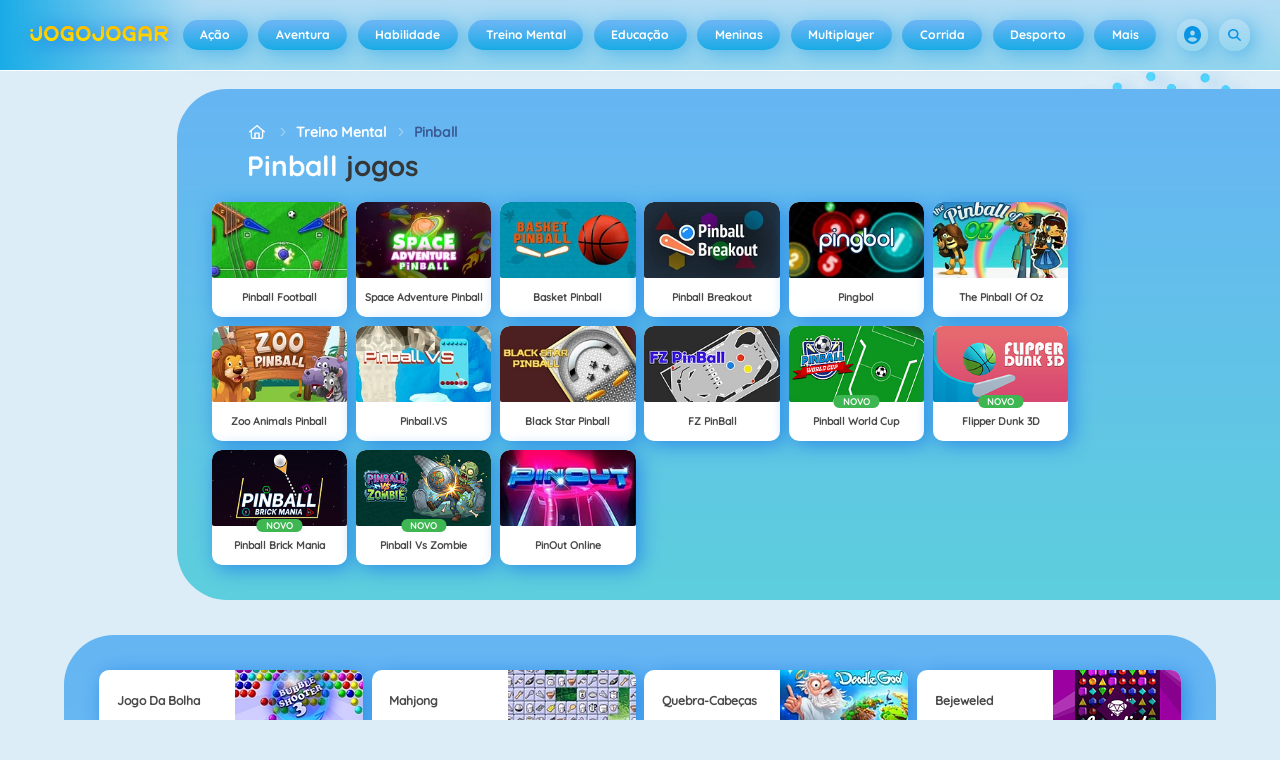

--- FILE ---
content_type: text/html
request_url: https://jogojogar.com/pinball/
body_size: 129358
content:
<!DOCTYPE HTML>
<html lang="pt-PT"><head><meta http-equiv="Content-Type" content="text/html; charset=UTF-8"><title>Pinball jogos&nbsp;- Jogos Online Grátis em Jogojogar.com!</title><meta name="robots" content="index, follow"><meta name="description" content="Joga os melhores jogos de Pinball jogos no Jogojogar.com. ✓ Grátis ✓ Modo tela cheia ✓ Sem Registo ✓ Sem Download. Diverte-te!"><meta name="creationdatetime" content="2026-01-17T07:16:55.319555Z"><meta name="content-language" content="pt"><meta name="author" content="Azerion"><meta name="viewport" content="width=device-width, initial-scale=1"><meta property="fb:app_id" content="180786548632534"><meta property="og:locale" content="pt_PT"><meta property="og:type" content="website"><meta property="og:title" content="Pinball jogos&nbsp;- Jogos Online Grátis em Jogojogar.com!"><meta property="og:description" content="Joga os melhores jogos de Pinball jogos no Jogojogar.com. ✓ Grátis ✓ Modo tela cheia ✓ Sem Registo ✓ Sem Download. Diverte-te!"><meta property="og:url" content="https://jogojogar.com/pinball/"><meta property="og:site_name" content="Jogojogar.com"><meta property="og:image" content="https://static.jogojogar.com/5/70075/42642/1200x630/pinball-football.webp"><meta property="og:image:width" content="1200"><meta property="og:image:height" content="630"><meta name="twitter:site" content="@spele_nl"><meta name="twitter:creator" content="@spele_nl"><meta name="twitter:title" content="Pinball jogos&nbsp;- Jogos Online Grátis em Jogojogar.com!"><meta name="twitter:description" content="Joga os melhores jogos de Pinball jogos no Jogojogar.com. ✓ Grátis ✓ Modo tela cheia ✓ Sem Registo ✓ Sem Download. Diverte-te!"><meta name="twitter:card" content="summary_large_image"><meta name="twitter:image" content="https://static.jogojogar.com/5/70075/42642/1200x630/pinball-football.webp"><meta name="msapplication-tap-highlight" content="no"><meta name="msapplication-TileColor" content="#67b5f4"><meta name="msapplication-TileImage" content="/favicons/mstile-144x144.png"><meta name="mobile-web-app-capable" content="yes"><meta name="application-name" content=""><meta name="theme-color" content="#67b5f4"><meta name="apple-mobile-web-app-capable" content="yes"><meta name="apple-mobile-web-app-status-bar-style" content="#67b5f4"><meta name="apple-mobile-web-app-title" content=""><link rel="preload" href="/fonts/quicksand-v21-latin-500.woff2" crossorigin="anonymous" as="font" type="font/woff2"><link rel="preload" href="/fonts/quicksand-v21-latin-700.woff2" crossorigin="anonymous" as="font" type="font/woff2"><style type="text/css">.button,.input,.pagination-ellipsis,.pagination-link,.pagination-next,.pagination-previous,.textarea{align-items:center;-moz-appearance:none;-webkit-appearance:none;border:2px solid #0000;border-radius:4px;box-shadow:none;display:inline-flex;font-size:.875rem;height:2.5em;justify-content:flex-start;line-height:1.5;padding:calc(.5em - 2px) calc(.75em - 2px);position:relative;vertical-align:top}.button:active,.input:active,.is-active.button,.is-active.input,.is-active.pagination-ellipsis,.is-active.pagination-link,.is-active.pagination-next,.is-active.pagination-previous,.is-active.textarea,.pagination-ellipsis:active,.pagination-link:active,.pagination-next:active,.pagination-previous:active,.textarea:active{outline:none}[disabled].button,[disabled].input,[disabled].pagination-ellipsis,[disabled].pagination-link,[disabled].pagination-next,[disabled].pagination-previous,[disabled].textarea,fieldset[disabled] .button,fieldset[disabled] .input,fieldset[disabled] .pagination-ellipsis,fieldset[disabled] .pagination-link,fieldset[disabled] .pagination-next,fieldset[disabled] .pagination-previous,fieldset[disabled] .textarea{cursor:not-allowed}.button,.is-unselectable,.pagination-ellipsis,.pagination-link,.pagination-next,.pagination-previous{-webkit-touch-callout:none;-webkit-user-select:none;user-select:none}.navbar-link:not(.is-arrowless):after{border:3px solid #0000;border-radius:2px;border-right:0;border-top:0;content:" ";display:block;height:.625em;margin-top:-.4375em;pointer-events:none;position:absolute;top:50%;transform:rotate(-45deg);transform-origin:center;width:.625em}.block:not(:last-child),.content:not(:last-child),.pagination:not(:last-child),.subtitle:not(:last-child),.title:not(:last-child){margin-bottom:1.5rem}.delete{-webkit-touch-callout:none;-moz-appearance:none;-webkit-appearance:none;background-color:#0a0a0a33;border:none;border-radius:9999px;cursor:pointer;display:inline-block;flex-grow:0;flex-shrink:0;font-size:0;height:20px;max-height:20px;max-width:20px;min-height:20px;min-width:20px;outline:none;pointer-events:auto;position:relative;-webkit-user-select:none;user-select:none;vertical-align:top;width:20px}.delete:after,.delete:before{background-color:#fff;content:"";display:block;left:50%;position:absolute;top:50%;transform:translateX(-50%) translateY(-50%) rotate(45deg);transform-origin:center center}.delete:before{height:2px;width:50%}.delete:after{height:50%;width:2px}.delete:focus,.delete:hover{background-color:#0a0a0a4d}.delete:active{background-color:#0a0a0a66}.is-small.delete{height:16px;max-height:16px;max-width:16px;min-height:16px;min-width:16px;width:16px}.is-medium.delete{height:24px;max-height:24px;max-width:24px;min-height:24px;min-width:24px;width:24px}.is-large.delete{height:32px;max-height:32px;max-width:32px;min-height:32px;min-width:32px;width:32px}.button.is-loading:after,.control.is-loading:after,.loader{animation:spinAround .5s linear infinite;border-color:#0000 #0000 #dbdbdb #dbdbdb;border-radius:9999px;border-style:solid;border-width:2px;content:"";display:block;height:1em;position:relative;width:1em}.image.is-16by9 .has-ratio,.image.is-16by9 img,.image.is-1by1 .has-ratio,.image.is-1by1 img,.image.is-1by2 .has-ratio,.image.is-1by2 img,.image.is-1by3 .has-ratio,.image.is-1by3 img,.image.is-2by1 .has-ratio,.image.is-2by1 img,.image.is-2by3 .has-ratio,.image.is-2by3 img,.image.is-3by1 .has-ratio,.image.is-3by1 img,.image.is-3by2 .has-ratio,.image.is-3by2 img,.image.is-3by4 .has-ratio,.image.is-3by4 img,.image.is-3by5 .has-ratio,.image.is-3by5 img,.image.is-4by3 .has-ratio,.image.is-4by3 img,.image.is-4by5 .has-ratio,.image.is-4by5 img,.image.is-5by3 .has-ratio,.image.is-5by3 img,.image.is-5by4 .has-ratio,.image.is-5by4 img,.image.is-9by16 .has-ratio,.image.is-9by16 img,.image.is-square .has-ratio,.image.is-square img,.is-overlay{bottom:0;left:0;position:absolute;right:0;top:0}.navbar-burger{color:currentColor;font-family:inherit;font-size:1em;margin:0;padding:0}@keyframes spinAround{0%{transform:rotate(0deg)}to{transform:rotate(359deg)}}@keyframes opacityCycleV1{0%{opacity:0}20%{opacity:1}40%{opacity:0}60%{opacity:0}80%{opacity:0}to{opacity:0}}@keyframes opacityCycleV2{0%{opacity:0}25%{opacity:0}50%{opacity:1}75%{opacity:0}to{opacity:0}}@keyframes ping{0%{opacity:1;transform:scale(1)}to{opacity:0;transform:scale(1.5)}}@keyframes pulse{0%{transform:scale(1)}50%{transform:scale(1.2)}to{transform:scale(1)}}/*! minireset.css v0.0.6 | MIT License | github.com/jgthms/minireset.css */blockquote,body,dd,dl,dt,fieldset,figure,h1,h2,h3,h4,h5,h6,hr,html,iframe,legend,li,ol,p,pre,textarea,ul{margin:0;padding:0}h1,h2,h3,h4,h5,h6{font-size:100%;font-weight:400}ul{list-style:none}button,input,select,textarea{margin:0}html{box-sizing:border-box}*,:after,:before{box-sizing:inherit}img,video{height:auto;max-width:100%}iframe{border:0}table{border-collapse:collapse;border-spacing:0}td,th{padding:0}td:not([align]),th:not([align]){text-align:inherit}html{-moz-osx-font-smoothing:grayscale;-webkit-font-smoothing:antialiased;-webkit-text-size-adjust:100%;text-size-adjust:100%;background-color:#dcedf7;font-size:14px;min-width:300px;overflow-x:hidden;overflow-y:scroll;text-rendering:optimizeLegibility}article,aside,figure,footer,header,hgroup,section{display:block}body,button,input,optgroup,select,textarea{font-family:Quicksand500,BlinkMacSystemFont,-apple-system,Segoe UI,Roboto,Oxygen,Ubuntu,Cantarell,Fira Sans,Droid Sans,Helvetica Neue,Helvetica,Arial,ui-sans-serif,sans-serif}code,pre{-moz-osx-font-smoothing:auto;-webkit-font-smoothing:auto;font-family:ui-monospace,monospace}body{color:#3a5a95;font-size:1em;font-weight:400;line-height:1.5}a{color:#5392e5;cursor:pointer;text-decoration:none}a strong{color:currentColor}a:hover{color:#3a5a95}code{color:#af0e14;font-size:.875em;font-weight:400;padding:.25em .5em}code,hr{background-color:#f5f5f5}hr{border:none;display:block;height:2px;margin:1.5rem 0}img{height:auto;max-width:100%}input[type=checkbox],input[type=radio]{vertical-align:initial}small{font-size:.875em}span{font-style:inherit;font-weight:inherit}strong{color:#363636;font-weight:700}fieldset{border:none}pre{-webkit-overflow-scrolling:touch;word-wrap:normal;background-color:#f5f5f5;color:#4a4a4a;font-size:.875em;overflow-x:auto;padding:1.25rem 1.5rem;white-space:pre}pre code{background-color:#0000;color:currentColor;font-size:1em;padding:0}table td,table th{vertical-align:top}table td:not([align]),table th:not([align]){text-align:inherit}table th{color:#363636}@font-face{font-display:swap;font-family:Quicksand500;font-style:normal;font-weight:500;src:local(""),url(/fonts/quicksand-v21-latin-500.woff2) format("woff2"),url(/fonts/quicksand-v21-latin-500.woff) format("woff")}@font-face{font-display:swap;font-family:Quicksand700;font-style:normal;font-weight:700;src:local(""),url(/fonts/quicksand-v21-latin-700.woff2) format("woff2"),url(/fonts/quicksand-v21-latin-700.woff) format("woff")}html{height:100%}@media screen and (min-width:1744px){html{font-size:16px}}body{display:flex;flex-direction:column;min-height:100%}@media screen and (min-width:1536px){body{background-attachment:fixed;background-color:#dcedf7;background-image:linear-gradient(#dcedf7 10%,#0000 30%),url(/4f7a6c58e679de48ebee.webp),url(/344fc29cf16a458fb823.webp);background-position:top,0 0,100% 0;background-repeat:repeat-y}}@media screen and (min-width:2048px){body{background-image:linear-gradient(#dcedf7 10%,#0000 30%),url(/22b4bcb0f4a0908edafc.webp),url(/31b79633b8ec8ccd90be.webp)}}@media screen and (min-width:2160px){body{background-image:linear-gradient(#dcedf7 10%,#0000 30%),url(/8ebdd9ac498d709d0792.webp),url(/e267797468a46883e762.webp)}}@media screen and (min-width:2880px){body{background-image:linear-gradient(#dcedf7 10%,#0000 30%),url(/4ffc674b56ac9caa0c4e.webp),url(/31d6cfe0d16ae931b73c.webp)}}a,button,input,select,textarea{-webkit-tap-highlight-color:rgba(0,0,0,0);outline:none}a:active,a:focus,a:focus-within{color:#fd0}@media screen and (min-width:1024px){a.has-hover{position:relative}a.has-hover:before{background-color:#3a5a95;bottom:-2px;content:"";height:2px;left:0;position:absolute;width:0;will-change:width}a.has-hover:hover:before{transition:width 86ms cubic-bezier(.55,.085,.68,.53);width:100%}}.button{background-color:#67b5f40d;border-color:#67b5f44d;border-width:2px;color:#5392e5;cursor:pointer;font-family:Quicksand700,BlinkMacSystemFont,-apple-system,Segoe UI,Roboto,Oxygen,Ubuntu,Cantarell,Fira Sans,Droid Sans,Helvetica Neue,Helvetica,Arial,ui-sans-serif,sans-serif;justify-content:center;padding:calc(1.75em - 2px) 1.75em;text-align:center;white-space:nowrap}.button strong{color:inherit}.button .icon,.button .icon.is-large,.button .icon.is-medium,.button .icon.is-small{height:1.5em;width:1.5em}.button .icon:first-child:not(:last-child){margin-left:calc(-.875em - 2px);margin-right:.4375em}.button .icon:last-child:not(:first-child){margin-left:.4375em;margin-right:calc(-.875em - 2px)}.button .icon:first-child:last-child{margin-left:calc(-.875em - 2px);margin-right:calc(-.875em - 2px)}.button.is-hovered,.button:hover{border-color:#fff;color:#4a4a4a}.button.is-focused,.button:focus{border-color:#fd0;color:#fd0}.button.is-focused:not(:active),.button:focus:not(:active){box-shadow:0 0 0 .125em #5392e540}.button.is-active,.button:active{border-color:#fff;color:#4a4a4a}.button.is-text{background-color:#0000;border-color:#0000;color:#4a4a4a;text-decoration:underline}.button.is-text.is-focused,.button.is-text.is-hovered,.button.is-text:focus,.button.is-text:hover{background-color:#f5f5f5;color:#363636}.button.is-text.is-active,.button.is-text:active{background-color:#e8e8e8;color:#363636}.button.is-text[disabled],fieldset[disabled] .button.is-text{background-color:#0000;border-color:#0000;box-shadow:none}.button.is-ghost{background:none;border-color:#0000;color:#5392e5;text-decoration:none}.button.is-ghost.is-hovered,.button.is-ghost:hover{color:#5392e5;text-decoration:underline}.button.is-white{background-color:#fff;border-color:#0000;color:#0a0a0a}.button.is-white.is-hovered,.button.is-white:hover{background-color:#f9f9f9;border-color:#0000;color:#0a0a0a}.button.is-white.is-focused,.button.is-white:focus{border-color:#0000;color:#0a0a0a}.button.is-white.is-focused:not(:active),.button.is-white:focus:not(:active){box-shadow:0 0 0 .125em #ffffff40}.button.is-white.is-active,.button.is-white:active{background-color:#f2f2f2;border-color:#0000;color:#0a0a0a}.button.is-white[disabled],fieldset[disabled] .button.is-white{background-color:#fff;border-color:#fff;box-shadow:none}.button.is-white.is-inverted{background-color:#0a0a0a;color:#fff}.button.is-white.is-inverted.is-hovered,.button.is-white.is-inverted:hover{background-color:#000}.button.is-white.is-inverted[disabled],fieldset[disabled] .button.is-white.is-inverted{background-color:#0a0a0a;border-color:#0000;box-shadow:none;color:#fff}.button.is-white.is-loading:after{border-color:#0000 #0000 #0a0a0a #0a0a0a!important}.button.is-white.is-outlined{background-color:#0000;border-color:#fff;color:#fff}.button.is-white.is-outlined.is-focused,.button.is-white.is-outlined.is-hovered,.button.is-white.is-outlined:focus,.button.is-white.is-outlined:hover{background-color:#fff;border-color:#fff;color:#0a0a0a}.button.is-white.is-outlined.is-loading:after{border-color:#0000 #0000 #fff #fff!important}.button.is-white.is-outlined.is-loading.is-focused:after,.button.is-white.is-outlined.is-loading.is-hovered:after,.button.is-white.is-outlined.is-loading:focus:after,.button.is-white.is-outlined.is-loading:hover:after{border-color:#0000 #0000 #0a0a0a #0a0a0a!important}.button.is-white.is-outlined[disabled],fieldset[disabled] .button.is-white.is-outlined{background-color:#0000;border-color:#fff;box-shadow:none;color:#fff}.button.is-white.is-inverted.is-outlined{background-color:#0000;border-color:#0a0a0a;color:#0a0a0a}.button.is-white.is-inverted.is-outlined.is-focused,.button.is-white.is-inverted.is-outlined.is-hovered,.button.is-white.is-inverted.is-outlined:focus,.button.is-white.is-inverted.is-outlined:hover{background-color:#0a0a0a;color:#fff}.button.is-white.is-inverted.is-outlined.is-loading.is-focused:after,.button.is-white.is-inverted.is-outlined.is-loading.is-hovered:after,.button.is-white.is-inverted.is-outlined.is-loading:focus:after,.button.is-white.is-inverted.is-outlined.is-loading:hover:after{border-color:#0000 #0000 #fff #fff!important}.button.is-white.is-inverted.is-outlined[disabled],fieldset[disabled] .button.is-white.is-inverted.is-outlined{background-color:#0000;border-color:#0a0a0a;box-shadow:none;color:#0a0a0a}.button.is-black{background-color:#0a0a0a;border-color:#0000;color:#fff}.button.is-black.is-hovered,.button.is-black:hover{background-color:#040404;border-color:#0000;color:#fff}.button.is-black.is-focused,.button.is-black:focus{border-color:#0000;color:#fff}.button.is-black.is-focused:not(:active),.button.is-black:focus:not(:active){box-shadow:0 0 0 .125em #0a0a0a40}.button.is-black.is-active,.button.is-black:active{background-color:#000;border-color:#0000;color:#fff}.button.is-black[disabled],fieldset[disabled] .button.is-black{background-color:#0a0a0a;border-color:#0a0a0a;box-shadow:none}.button.is-black.is-inverted{background-color:#fff;color:#0a0a0a}.button.is-black.is-inverted.is-hovered,.button.is-black.is-inverted:hover{background-color:#f2f2f2}.button.is-black.is-inverted[disabled],fieldset[disabled] .button.is-black.is-inverted{background-color:#fff;border-color:#0000;box-shadow:none;color:#0a0a0a}.button.is-black.is-loading:after{border-color:#0000 #0000 #fff #fff!important}.button.is-black.is-outlined{background-color:#0000;border-color:#0a0a0a;color:#0a0a0a}.button.is-black.is-outlined.is-focused,.button.is-black.is-outlined.is-hovered,.button.is-black.is-outlined:focus,.button.is-black.is-outlined:hover{background-color:#0a0a0a;border-color:#0a0a0a;color:#fff}.button.is-black.is-outlined.is-loading:after{border-color:#0000 #0000 #0a0a0a #0a0a0a!important}.button.is-black.is-outlined.is-loading.is-focused:after,.button.is-black.is-outlined.is-loading.is-hovered:after,.button.is-black.is-outlined.is-loading:focus:after,.button.is-black.is-outlined.is-loading:hover:after{border-color:#0000 #0000 #fff #fff!important}.button.is-black.is-outlined[disabled],fieldset[disabled] .button.is-black.is-outlined{background-color:#0000;border-color:#0a0a0a;box-shadow:none;color:#0a0a0a}.button.is-black.is-inverted.is-outlined{background-color:#0000;border-color:#fff;color:#fff}.button.is-black.is-inverted.is-outlined.is-focused,.button.is-black.is-inverted.is-outlined.is-hovered,.button.is-black.is-inverted.is-outlined:focus,.button.is-black.is-inverted.is-outlined:hover{background-color:#fff;color:#0a0a0a}.button.is-black.is-inverted.is-outlined.is-loading.is-focused:after,.button.is-black.is-inverted.is-outlined.is-loading.is-hovered:after,.button.is-black.is-inverted.is-outlined.is-loading:focus:after,.button.is-black.is-inverted.is-outlined.is-loading:hover:after{border-color:#0000 #0000 #0a0a0a #0a0a0a!important}.button.is-black.is-inverted.is-outlined[disabled],fieldset[disabled] .button.is-black.is-inverted.is-outlined{background-color:#0000;border-color:#fff;box-shadow:none;color:#fff}.button.is-light{background-color:#f5f5f5;border-color:#0000;color:#000000b3}.button.is-light.is-hovered,.button.is-light:hover{background-color:#eee;border-color:#0000;color:#000000b3}.button.is-light.is-focused,.button.is-light:focus{border-color:#0000;color:#000000b3}.button.is-light.is-focused:not(:active),.button.is-light:focus:not(:active){box-shadow:0 0 0 .125em #f5f5f540}.button.is-light.is-active,.button.is-light:active{background-color:#e8e8e8;border-color:#0000;color:#000000b3}.button.is-light[disabled],fieldset[disabled] .button.is-light{background-color:#f5f5f5;border-color:#f5f5f5;box-shadow:none}.button.is-light.is-inverted{color:#f5f5f5}.button.is-light.is-inverted,.button.is-light.is-inverted.is-hovered,.button.is-light.is-inverted:hover{background-color:#000000b3}.button.is-light.is-inverted[disabled],fieldset[disabled] .button.is-light.is-inverted{background-color:#000000b3;border-color:#0000;box-shadow:none;color:#f5f5f5}.button.is-light.is-loading:after{border-color:#0000 #0000 #000000b3 #000000b3!important}.button.is-light.is-outlined{background-color:#0000;border-color:#f5f5f5;color:#f5f5f5}.button.is-light.is-outlined.is-focused,.button.is-light.is-outlined.is-hovered,.button.is-light.is-outlined:focus,.button.is-light.is-outlined:hover{background-color:#f5f5f5;border-color:#f5f5f5;color:#000000b3}.button.is-light.is-outlined.is-loading:after{border-color:#0000 #0000 #f5f5f5 #f5f5f5!important}.button.is-light.is-outlined.is-loading.is-focused:after,.button.is-light.is-outlined.is-loading.is-hovered:after,.button.is-light.is-outlined.is-loading:focus:after,.button.is-light.is-outlined.is-loading:hover:after{border-color:#0000 #0000 #000000b3 #000000b3!important}.button.is-light.is-outlined[disabled],fieldset[disabled] .button.is-light.is-outlined{background-color:#0000;border-color:#f5f5f5;box-shadow:none;color:#f5f5f5}.button.is-light.is-inverted.is-outlined{background-color:#0000;border-color:#000000b3;color:#000000b3}.button.is-light.is-inverted.is-outlined.is-focused,.button.is-light.is-inverted.is-outlined.is-hovered,.button.is-light.is-inverted.is-outlined:focus,.button.is-light.is-inverted.is-outlined:hover{background-color:#000000b3;color:#f5f5f5}.button.is-light.is-inverted.is-outlined.is-loading.is-focused:after,.button.is-light.is-inverted.is-outlined.is-loading.is-hovered:after,.button.is-light.is-inverted.is-outlined.is-loading:focus:after,.button.is-light.is-inverted.is-outlined.is-loading:hover:after{border-color:#0000 #0000 #f5f5f5 #f5f5f5!important}.button.is-light.is-inverted.is-outlined[disabled],fieldset[disabled] .button.is-light.is-inverted.is-outlined{background-color:#0000;border-color:#000000b3;box-shadow:none;color:#000000b3}.button.is-dark{background-color:#363636;border-color:#0000;color:#fff}.button.is-dark.is-hovered,.button.is-dark:hover{background-color:#2f2f2f;border-color:#0000;color:#fff}.button.is-dark.is-focused,.button.is-dark:focus{border-color:#0000;color:#fff}.button.is-dark.is-focused:not(:active),.button.is-dark:focus:not(:active){box-shadow:0 0 0 .125em #36363640}.button.is-dark.is-active,.button.is-dark:active{background-color:#292929;border-color:#0000;color:#fff}.button.is-dark[disabled],fieldset[disabled] .button.is-dark{background-color:#363636;border-color:#363636;box-shadow:none}.button.is-dark.is-inverted{background-color:#fff;color:#363636}.button.is-dark.is-inverted.is-hovered,.button.is-dark.is-inverted:hover{background-color:#f2f2f2}.button.is-dark.is-inverted[disabled],fieldset[disabled] .button.is-dark.is-inverted{background-color:#fff;border-color:#0000;box-shadow:none;color:#363636}.button.is-dark.is-loading:after{border-color:#0000 #0000 #fff #fff!important}.button.is-dark.is-outlined{background-color:#0000;border-color:#363636;color:#363636}.button.is-dark.is-outlined.is-focused,.button.is-dark.is-outlined.is-hovered,.button.is-dark.is-outlined:focus,.button.is-dark.is-outlined:hover{background-color:#363636;border-color:#363636;color:#fff}.button.is-dark.is-outlined.is-loading:after{border-color:#0000 #0000 #363636 #363636!important}.button.is-dark.is-outlined.is-loading.is-focused:after,.button.is-dark.is-outlined.is-loading.is-hovered:after,.button.is-dark.is-outlined.is-loading:focus:after,.button.is-dark.is-outlined.is-loading:hover:after{border-color:#0000 #0000 #fff #fff!important}.button.is-dark.is-outlined[disabled],fieldset[disabled] .button.is-dark.is-outlined{background-color:#0000;border-color:#363636;box-shadow:none;color:#363636}.button.is-dark.is-inverted.is-outlined{background-color:#0000;border-color:#fff;color:#fff}.button.is-dark.is-inverted.is-outlined.is-focused,.button.is-dark.is-inverted.is-outlined.is-hovered,.button.is-dark.is-inverted.is-outlined:focus,.button.is-dark.is-inverted.is-outlined:hover{background-color:#fff;color:#363636}.button.is-dark.is-inverted.is-outlined.is-loading.is-focused:after,.button.is-dark.is-inverted.is-outlined.is-loading.is-hovered:after,.button.is-dark.is-inverted.is-outlined.is-loading:focus:after,.button.is-dark.is-inverted.is-outlined.is-loading:hover:after{border-color:#0000 #0000 #363636 #363636!important}.button.is-dark.is-inverted.is-outlined[disabled],fieldset[disabled] .button.is-dark.is-inverted.is-outlined{background-color:#0000;border-color:#fff;box-shadow:none;color:#fff}.button.is-primary{background-color:#19abe6;border-color:#0000;color:#fff}.button.is-primary.is-hovered,.button.is-primary:hover{background-color:#18a2db;border-color:#0000;color:#fff}.button.is-primary.is-focused,.button.is-primary:focus{border-color:#0000;color:#fff}.button.is-primary.is-focused:not(:active),.button.is-primary:focus:not(:active){box-shadow:0 0 0 .125em #19abe640}.button.is-primary.is-active,.button.is-primary:active{background-color:#179acf;border-color:#0000;color:#fff}.button.is-primary[disabled],fieldset[disabled] .button.is-primary{background-color:#19abe6;border-color:#19abe6;box-shadow:none}.button.is-primary.is-inverted{background-color:#fff;color:#19abe6}.button.is-primary.is-inverted.is-hovered,.button.is-primary.is-inverted:hover{background-color:#f2f2f2}.button.is-primary.is-inverted[disabled],fieldset[disabled] .button.is-primary.is-inverted{background-color:#fff;border-color:#0000;box-shadow:none;color:#19abe6}.button.is-primary.is-loading:after{border-color:#0000 #0000 #fff #fff!important}.button.is-primary.is-outlined{background-color:#0000;border-color:#19abe6;color:#19abe6}.button.is-primary.is-outlined.is-focused,.button.is-primary.is-outlined.is-hovered,.button.is-primary.is-outlined:focus,.button.is-primary.is-outlined:hover{background-color:#19abe6;border-color:#19abe6;color:#fff}.button.is-primary.is-outlined.is-loading:after{border-color:#0000 #0000 #19abe6 #19abe6!important}.button.is-primary.is-outlined.is-loading.is-focused:after,.button.is-primary.is-outlined.is-loading.is-hovered:after,.button.is-primary.is-outlined.is-loading:focus:after,.button.is-primary.is-outlined.is-loading:hover:after{border-color:#0000 #0000 #fff #fff!important}.button.is-primary.is-outlined[disabled],fieldset[disabled] .button.is-primary.is-outlined{background-color:#0000;border-color:#19abe6;box-shadow:none;color:#19abe6}.button.is-primary.is-inverted.is-outlined{background-color:#0000;border-color:#fff;color:#fff}.button.is-primary.is-inverted.is-outlined.is-focused,.button.is-primary.is-inverted.is-outlined.is-hovered,.button.is-primary.is-inverted.is-outlined:focus,.button.is-primary.is-inverted.is-outlined:hover{background-color:#fff;color:#19abe6}.button.is-primary.is-inverted.is-outlined.is-loading.is-focused:after,.button.is-primary.is-inverted.is-outlined.is-loading.is-hovered:after,.button.is-primary.is-inverted.is-outlined.is-loading:focus:after,.button.is-primary.is-inverted.is-outlined.is-loading:hover:after{border-color:#0000 #0000 #19abe6 #19abe6!important}.button.is-primary.is-inverted.is-outlined[disabled],fieldset[disabled] .button.is-primary.is-inverted.is-outlined{background-color:#0000;border-color:#fff;box-shadow:none;color:#fff}.button.is-primary.is-light{background-color:#67b5f4;color:#005fdd}.button.is-primary.is-light.is-hovered,.button.is-primary.is-light:hover{background-color:#5baff3;border-color:#0000;color:#005fdd}.button.is-primary.is-light.is-active,.button.is-primary.is-light:active{background-color:#4fa9f2;border-color:#0000;color:#005fdd}.button.is-link{background-color:#5392e5;border-color:#0000;color:#fff}.button.is-link.is-hovered,.button.is-link:hover{background-color:#488be3;border-color:#0000;color:#fff}.button.is-link.is-focused,.button.is-link:focus{border-color:#0000;color:#fff}.button.is-link.is-focused:not(:active),.button.is-link:focus:not(:active){box-shadow:0 0 0 .125em #5392e540}.button.is-link.is-active,.button.is-link:active{background-color:#3d84e2;border-color:#0000;color:#fff}.button.is-link[disabled],fieldset[disabled] .button.is-link{background-color:#5392e5;border-color:#5392e5;box-shadow:none}.button.is-link.is-inverted{background-color:#fff;color:#5392e5}.button.is-link.is-inverted.is-hovered,.button.is-link.is-inverted:hover{background-color:#f2f2f2}.button.is-link.is-inverted[disabled],fieldset[disabled] .button.is-link.is-inverted{background-color:#fff;border-color:#0000;box-shadow:none;color:#5392e5}.button.is-link.is-loading:after{border-color:#0000 #0000 #fff #fff!important}.button.is-link.is-outlined{background-color:#0000;border-color:#5392e5;color:#5392e5}.button.is-link.is-outlined.is-focused,.button.is-link.is-outlined.is-hovered,.button.is-link.is-outlined:focus,.button.is-link.is-outlined:hover{background-color:#5392e5;border-color:#5392e5;color:#fff}.button.is-link.is-outlined.is-loading:after{border-color:#0000 #0000 #5392e5 #5392e5!important}.button.is-link.is-outlined.is-loading.is-focused:after,.button.is-link.is-outlined.is-loading.is-hovered:after,.button.is-link.is-outlined.is-loading:focus:after,.button.is-link.is-outlined.is-loading:hover:after{border-color:#0000 #0000 #fff #fff!important}.button.is-link.is-outlined[disabled],fieldset[disabled] .button.is-link.is-outlined{background-color:#0000;border-color:#5392e5;box-shadow:none;color:#5392e5}.button.is-link.is-inverted.is-outlined{background-color:#0000;border-color:#fff;color:#fff}.button.is-link.is-inverted.is-outlined.is-focused,.button.is-link.is-inverted.is-outlined.is-hovered,.button.is-link.is-inverted.is-outlined:focus,.button.is-link.is-inverted.is-outlined:hover{background-color:#fff;color:#5392e5}.button.is-link.is-inverted.is-outlined.is-loading.is-focused:after,.button.is-link.is-inverted.is-outlined.is-loading.is-hovered:after,.button.is-link.is-inverted.is-outlined.is-loading:focus:after,.button.is-link.is-inverted.is-outlined.is-loading:hover:after{border-color:#0000 #0000 #5392e5 #5392e5!important}.button.is-link.is-inverted.is-outlined[disabled],fieldset[disabled] .button.is-link.is-inverted.is-outlined{background-color:#0000;border-color:#fff;box-shadow:none;color:#fff}.button.is-link.is-light{background-color:#edf4fc;color:#1a59ad}.button.is-link.is-light.is-hovered,.button.is-link.is-light:hover{background-color:#e2edfb;border-color:#0000;color:#1a59ad}.button.is-link.is-light.is-active,.button.is-link.is-light:active{background-color:#d7e6f9;border-color:#0000;color:#1a59ad}.button.is-info{background-color:#3e8ed0;border-color:#0000;color:#fff}.button.is-info.is-hovered,.button.is-info:hover{background-color:#3488ce;border-color:#0000;color:#fff}.button.is-info.is-focused,.button.is-info:focus{border-color:#0000;color:#fff}.button.is-info.is-focused:not(:active),.button.is-info:focus:not(:active){box-shadow:0 0 0 .125em #3e8ed040}.button.is-info.is-active,.button.is-info:active{background-color:#3082c5;border-color:#0000;color:#fff}.button.is-info[disabled],fieldset[disabled] .button.is-info{background-color:#3e8ed0;border-color:#3e8ed0;box-shadow:none}.button.is-info.is-inverted{background-color:#fff;color:#3e8ed0}.button.is-info.is-inverted.is-hovered,.button.is-info.is-inverted:hover{background-color:#f2f2f2}.button.is-info.is-inverted[disabled],fieldset[disabled] .button.is-info.is-inverted{background-color:#fff;border-color:#0000;box-shadow:none;color:#3e8ed0}.button.is-info.is-loading:after{border-color:#0000 #0000 #fff #fff!important}.button.is-info.is-outlined{background-color:#0000;border-color:#3e8ed0;color:#3e8ed0}.button.is-info.is-outlined.is-focused,.button.is-info.is-outlined.is-hovered,.button.is-info.is-outlined:focus,.button.is-info.is-outlined:hover{background-color:#3e8ed0;border-color:#3e8ed0;color:#fff}.button.is-info.is-outlined.is-loading:after{border-color:#0000 #0000 #3e8ed0 #3e8ed0!important}.button.is-info.is-outlined.is-loading.is-focused:after,.button.is-info.is-outlined.is-loading.is-hovered:after,.button.is-info.is-outlined.is-loading:focus:after,.button.is-info.is-outlined.is-loading:hover:after{border-color:#0000 #0000 #fff #fff!important}.button.is-info.is-outlined[disabled],fieldset[disabled] .button.is-info.is-outlined{background-color:#0000;border-color:#3e8ed0;box-shadow:none;color:#3e8ed0}.button.is-info.is-inverted.is-outlined{background-color:#0000;border-color:#fff;color:#fff}.button.is-info.is-inverted.is-outlined.is-focused,.button.is-info.is-inverted.is-outlined.is-hovered,.button.is-info.is-inverted.is-outlined:focus,.button.is-info.is-inverted.is-outlined:hover{background-color:#fff;color:#3e8ed0}.button.is-info.is-inverted.is-outlined.is-loading.is-focused:after,.button.is-info.is-inverted.is-outlined.is-loading.is-hovered:after,.button.is-info.is-inverted.is-outlined.is-loading:focus:after,.button.is-info.is-inverted.is-outlined.is-loading:hover:after{border-color:#0000 #0000 #3e8ed0 #3e8ed0!important}.button.is-info.is-inverted.is-outlined[disabled],fieldset[disabled] .button.is-info.is-inverted.is-outlined{background-color:#0000;border-color:#fff;box-shadow:none;color:#fff}.button.is-info.is-light{background-color:#eff5fb;color:#296fa8}.button.is-info.is-light.is-hovered,.button.is-info.is-light:hover{background-color:#e4eff9;border-color:#0000;color:#296fa8}.button.is-info.is-light.is-active,.button.is-info.is-light:active{background-color:#dae9f6;border-color:#0000;color:#296fa8}.button.is-success{background-color:#3eb752;border-color:#0000;color:#fff}.button.is-success.is-hovered,.button.is-success:hover{background-color:#3bad4e;border-color:#0000;color:#fff}.button.is-success.is-focused,.button.is-success:focus{border-color:#0000;color:#fff}.button.is-success.is-focused:not(:active),.button.is-success:focus:not(:active){box-shadow:0 0 0 .125em #3eb75240}.button.is-success.is-active,.button.is-success:active{background-color:#38a449;border-color:#0000;color:#fff}.button.is-success[disabled],fieldset[disabled] .button.is-success{background-color:#3eb752;border-color:#3eb752;box-shadow:none}.button.is-success.is-inverted{background-color:#fff;color:#3eb752}.button.is-success.is-inverted.is-hovered,.button.is-success.is-inverted:hover{background-color:#f2f2f2}.button.is-success.is-inverted[disabled],fieldset[disabled] .button.is-success.is-inverted{background-color:#fff;border-color:#0000;box-shadow:none;color:#3eb752}.button.is-success.is-loading:after{border-color:#0000 #0000 #fff #fff!important}.button.is-success.is-outlined{background-color:#0000;border-color:#3eb752;color:#3eb752}.button.is-success.is-outlined.is-focused,.button.is-success.is-outlined.is-hovered,.button.is-success.is-outlined:focus,.button.is-success.is-outlined:hover{background-color:#3eb752;border-color:#3eb752;color:#fff}.button.is-success.is-outlined.is-loading:after{border-color:#0000 #0000 #3eb752 #3eb752!important}.button.is-success.is-outlined.is-loading.is-focused:after,.button.is-success.is-outlined.is-loading.is-hovered:after,.button.is-success.is-outlined.is-loading:focus:after,.button.is-success.is-outlined.is-loading:hover:after{border-color:#0000 #0000 #fff #fff!important}.button.is-success.is-outlined[disabled],fieldset[disabled] .button.is-success.is-outlined{background-color:#0000;border-color:#3eb752;box-shadow:none;color:#3eb752}.button.is-success.is-inverted.is-outlined{background-color:#0000;border-color:#fff;color:#fff}.button.is-success.is-inverted.is-outlined.is-focused,.button.is-success.is-inverted.is-outlined.is-hovered,.button.is-success.is-inverted.is-outlined:focus,.button.is-success.is-inverted.is-outlined:hover{background-color:#fff;color:#3eb752}.button.is-success.is-inverted.is-outlined.is-loading.is-focused:after,.button.is-success.is-inverted.is-outlined.is-loading.is-hovered:after,.button.is-success.is-inverted.is-outlined.is-loading:focus:after,.button.is-success.is-inverted.is-outlined.is-loading:hover:after{border-color:#0000 #0000 #3eb752 #3eb752!important}.button.is-success.is-inverted.is-outlined[disabled],fieldset[disabled] .button.is-success.is-inverted.is-outlined{background-color:#0000;border-color:#fff;box-shadow:none;color:#fff}.button.is-success.is-light{background-color:#f0faf1;color:#2d853c}.button.is-success.is-light.is-hovered,.button.is-success.is-light:hover{background-color:#e6f7e9;border-color:#0000;color:#2d853c}.button.is-success.is-light.is-active,.button.is-success.is-light:active{background-color:#ddf3e0;border-color:#0000;color:#2d853c}.button.is-warning{background-color:#fd0;border-color:#0000;color:#000000b3}.button.is-warning.is-hovered,.button.is-warning:hover{background-color:#f2d200;border-color:#0000;color:#000000b3}.button.is-warning.is-focused,.button.is-warning:focus{border-color:#0000;color:#000000b3}.button.is-warning.is-focused:not(:active),.button.is-warning:focus:not(:active){box-shadow:0 0 0 .125em #ffdd0040}.button.is-warning.is-active,.button.is-warning:active{background-color:#e6c700;border-color:#0000;color:#000000b3}.button.is-warning[disabled],fieldset[disabled] .button.is-warning{background-color:#fd0;border-color:#fd0;box-shadow:none}.button.is-warning.is-inverted{color:#fd0}.button.is-warning.is-inverted,.button.is-warning.is-inverted.is-hovered,.button.is-warning.is-inverted:hover{background-color:#000000b3}.button.is-warning.is-inverted[disabled],fieldset[disabled] .button.is-warning.is-inverted{background-color:#000000b3;border-color:#0000;box-shadow:none;color:#fd0}.button.is-warning.is-loading:after{border-color:#0000 #0000 #000000b3 #000000b3!important}.button.is-warning.is-outlined{background-color:#0000;border-color:#fd0;color:#fd0}.button.is-warning.is-outlined.is-focused,.button.is-warning.is-outlined.is-hovered,.button.is-warning.is-outlined:focus,.button.is-warning.is-outlined:hover{background-color:#fd0;border-color:#fd0;color:#000000b3}.button.is-warning.is-outlined.is-loading:after{border-color:#0000 #0000 #fd0 #fd0!important}.button.is-warning.is-outlined.is-loading.is-focused:after,.button.is-warning.is-outlined.is-loading.is-hovered:after,.button.is-warning.is-outlined.is-loading:focus:after,.button.is-warning.is-outlined.is-loading:hover:after{border-color:#0000 #0000 #000000b3 #000000b3!important}.button.is-warning.is-outlined[disabled],fieldset[disabled] .button.is-warning.is-outlined{background-color:#0000;border-color:#fd0;box-shadow:none;color:#fd0}.button.is-warning.is-inverted.is-outlined{background-color:#0000;border-color:#000000b3;color:#000000b3}.button.is-warning.is-inverted.is-outlined.is-focused,.button.is-warning.is-inverted.is-outlined.is-hovered,.button.is-warning.is-inverted.is-outlined:focus,.button.is-warning.is-inverted.is-outlined:hover{background-color:#000000b3;color:#fd0}.button.is-warning.is-inverted.is-outlined.is-loading.is-focused:after,.button.is-warning.is-inverted.is-outlined.is-loading.is-hovered:after,.button.is-warning.is-inverted.is-outlined.is-loading:focus:after,.button.is-warning.is-inverted.is-outlined.is-loading:hover:after{border-color:#0000 #0000 #fd0 #fd0!important}.button.is-warning.is-inverted.is-outlined[disabled],fieldset[disabled] .button.is-warning.is-inverted.is-outlined{background-color:#0000;border-color:#000000b3;box-shadow:none;color:#000000b3}.button.is-warning.is-light{background-color:#fffceb;color:#948000}.button.is-warning.is-light.is-hovered,.button.is-warning.is-light:hover{background-color:#fffbde;border-color:#0000;color:#948000}.button.is-warning.is-light.is-active,.button.is-warning.is-light:active{background-color:#fff9d1;border-color:#0000;color:#948000}.button.is-danger{background-color:#ed1c24;border-color:#0000;color:#fff}.button.is-danger.is-hovered,.button.is-danger:hover{background-color:#ea131b;border-color:#0000;color:#fff}.button.is-danger.is-focused,.button.is-danger:focus{border-color:#0000;color:#fff}.button.is-danger.is-focused:not(:active),.button.is-danger:focus:not(:active){box-shadow:0 0 0 .125em #ed1c2440}.button.is-danger.is-active,.button.is-danger:active{background-color:#de1219;border-color:#0000;color:#fff}.button.is-danger[disabled],fieldset[disabled] .button.is-danger{background-color:#ed1c24;border-color:#ed1c24;box-shadow:none}.button.is-danger.is-inverted{background-color:#fff;color:#ed1c24}.button.is-danger.is-inverted.is-hovered,.button.is-danger.is-inverted:hover{background-color:#f2f2f2}.button.is-danger.is-inverted[disabled],fieldset[disabled] .button.is-danger.is-inverted{background-color:#fff;border-color:#0000;box-shadow:none;color:#ed1c24}.button.is-danger.is-loading:after{border-color:#0000 #0000 #fff #fff!important}.button.is-danger.is-outlined{background-color:#0000;border-color:#ed1c24;color:#ed1c24}.button.is-danger.is-outlined.is-focused,.button.is-danger.is-outlined.is-hovered,.button.is-danger.is-outlined:focus,.button.is-danger.is-outlined:hover{background-color:#ed1c24;border-color:#ed1c24;color:#fff}.button.is-danger.is-outlined.is-loading:after{border-color:#0000 #0000 #ed1c24 #ed1c24!important}.button.is-danger.is-outlined.is-loading.is-focused:after,.button.is-danger.is-outlined.is-loading.is-hovered:after,.button.is-danger.is-outlined.is-loading:focus:after,.button.is-danger.is-outlined.is-loading:hover:after{border-color:#0000 #0000 #fff #fff!important}.button.is-danger.is-outlined[disabled],fieldset[disabled] .button.is-danger.is-outlined{background-color:#0000;border-color:#ed1c24;box-shadow:none;color:#ed1c24}.button.is-danger.is-inverted.is-outlined{background-color:#0000;border-color:#fff;color:#fff}.button.is-danger.is-inverted.is-outlined.is-focused,.button.is-danger.is-inverted.is-outlined.is-hovered,.button.is-danger.is-inverted.is-outlined:focus,.button.is-danger.is-inverted.is-outlined:hover{background-color:#fff;color:#ed1c24}.button.is-danger.is-inverted.is-outlined.is-loading.is-focused:after,.button.is-danger.is-inverted.is-outlined.is-loading.is-hovered:after,.button.is-danger.is-inverted.is-outlined.is-loading:focus:after,.button.is-danger.is-inverted.is-outlined.is-loading:hover:after{border-color:#0000 #0000 #ed1c24 #ed1c24!important}.button.is-danger.is-inverted.is-outlined[disabled],fieldset[disabled] .button.is-danger.is-inverted.is-outlined{background-color:#0000;border-color:#fff;box-shadow:none;color:#fff}.button.is-danger.is-light{background-color:#feeced;color:#d91119}.button.is-danger.is-light.is-hovered,.button.is-danger.is-light:hover{background-color:#fde0e1;border-color:#0000;color:#d91119}.button.is-danger.is-light.is-active,.button.is-danger.is-light:active{background-color:#fcd4d6;border-color:#0000;color:#d91119}.button.is-small{font-size:.75rem}.button.is-small:not(.is-rounded):not(.button){border-radius:2px}.button.is-normal{font-size:.875rem}.button.is-medium{font-size:1rem}.button.is-large{font-size:1.5rem}.button[disabled],fieldset[disabled] .button{background-color:#fff;border-color:#0a94e4;box-shadow:none;opacity:.5}.button.is-fullwidth{display:flex;width:100%}.button.is-loading{color:#0000!important;pointer-events:none}.button.is-loading:after{left:calc(50% - .5em);position:absolute;position:absolute!important;top:calc(50% - .5em)}.button.is-static{background-color:#f5f5f5;border-color:#0a94e4;box-shadow:none;color:#7a7a7a;pointer-events:none}.button,.button.is-rounded{border-radius:9999px;padding-left:2em;padding-right:2em}.buttons{align-items:center;display:flex;flex-wrap:wrap;justify-content:flex-start}.buttons .button{margin-bottom:.5rem}.buttons .button:not(:last-child):not(.is-fullwidth){margin-right:.5rem}.buttons:last-child{margin-bottom:-.5rem}.buttons:not(:last-child){margin-bottom:1rem}.buttons.are-small .button:not(.is-normal):not(.is-medium):not(.is-large){font-size:.75rem}.buttons.are-small .button:not(.is-normal):not(.is-medium):not(.is-large):not(.is-rounded):not(.button){border-radius:2px}.buttons.are-medium .button:not(.is-small):not(.is-normal):not(.is-large){font-size:1rem}.buttons.are-large .button:not(.is-small):not(.is-normal):not(.is-medium){font-size:1.5rem}.buttons.has-addons .button:not(:first-child){border-bottom-left-radius:0;border-top-left-radius:0}.buttons.has-addons .button:not(:last-child){border-bottom-right-radius:0;border-top-right-radius:0;margin-right:-1px}.buttons.has-addons .button:last-child{margin-right:0}.buttons.has-addons .button.is-hovered,.buttons.has-addons .button:hover{z-index:2}.buttons.has-addons .button.is-active,.buttons.has-addons .button.is-focused,.buttons.has-addons .button.is-selected,.buttons.has-addons .button:active,.buttons.has-addons .button:focus{z-index:3}.buttons.has-addons .button.is-active:hover,.buttons.has-addons .button.is-focused:hover,.buttons.has-addons .button.is-selected:hover,.buttons.has-addons .button:active:hover,.buttons.has-addons .button:focus:hover{z-index:4}.buttons.has-addons .button.is-expanded{flex-grow:1;flex-shrink:1}.buttons.is-centered{justify-content:center}.buttons.is-centered:not(.has-addons) .button:not(.is-fullwidth){margin-left:.25rem;margin-right:.25rem}.buttons.is-right{justify-content:flex-end}.buttons.is-right:not(.has-addons) .button:not(.is-fullwidth){margin-left:.25rem;margin-right:.25rem}@media screen and (max-width:768px){.button.is-responsive.is-small{font-size:.5625rem}.button.is-responsive,.button.is-responsive.is-normal{font-size:.65625rem}.button.is-responsive.is-medium{font-size:.75rem}.button.is-responsive.is-large{font-size:.875rem}}@media screen and (min-width:769px)and (max-width:1023px){.button.is-responsive.is-small{font-size:.65625rem}.button.is-responsive,.button.is-responsive.is-normal{font-size:.75rem}.button.is-responsive.is-medium{font-size:.875rem}.button.is-responsive.is-large{font-size:1rem}}.button:not(.delete){box-shadow:4px 4px 20px 0 #0a94e480}@media screen and (min-width:1024px){.button:not(.delete):before{background:linear-gradient(180deg,#fd0,#ffbe00);border-radius:9999px;box-shadow:inset 0 0 7px 0 #dfb4aa87;content:"";height:100%;left:0;opacity:0;position:absolute;top:1px;transform:scale(0);transform-origin:50% 100%;transition:transform 258ms cubic-bezier(.25,.46,.45,.94),opacity 172ms cubic-bezier(.25,.46,.45,.94);width:100%;will-change:transform;z-index:-1}.button:not(.delete):not([disabled]):hover:before{opacity:1;top:0;transform:scale(1)}}.button:not(.delete).is-active:before,.button:not(.delete):active:before,.button:not(.delete):focus-within:before,.button:not(.delete):focus:before{box-shadow:inset 0 0 7px 0 #e0472487,inset 0 0 7px 0 #00000059}.button:not(.delete).is-primary.is-active:before{transform:translateY(0);transition:transform 86ms cubic-bezier(.55,.085,.68,.53)}.button{box-sizing:border-box;font-weight:700;line-height:1rem;overflow:hidden;position:relative;text-transform:capitalize;z-index:1}.button.is-primary{background:linear-gradient(0deg,#19abe6,#67b5f4 90%)}@media screen and (min-width:1024px){.button.is-primary .is-hovered,.button.is-primary:hover{border:2px solid #fff;color:#4a4a4a}}.button.is-primary.is-active{border:2px solid #0a94e4;color:#4a4a4a}.button.is-square{border-radius:9999px;height:2.25rem;padding:0;width:2.25rem}.button.is-square.is-small{height:1.563rem;width:1.563rem}.button.is-square.is-medium{height:3.125rem;width:3.125rem}.button.is-square.is-large{height:3.75rem;width:3.75rem}.button.is-square .icon.is-medium{font-size:1.25rem;height:2.25rem;width:2.25rem}.button.is-square .icon.is-large{font-size:1.5rem;height:3.125rem;width:3.125rem}.button.is-light{color:#0a94e4}.button[disabled]:hover{color:#5392e5}.buttons .button{margin-bottom:0}.buttons .button:not(:last-child):not(.is-fullwidth){margin-right:.625rem}.buttons:last-child,.buttons:not(:last-child){margin-bottom:0}.container{flex-grow:1;margin:0 auto;position:relative;width:auto}.container.is-fluid{max-width:none!important;padding-left:32px;padding-right:32px;width:100%}@media screen and (min-width:1024px){.container{max-width:960px}}@media screen and (max-width:1215px){.container.is-widescreen:not(.is-max-desktop){max-width:1152px}}@media screen and (max-width:1407px){.container.is-fullhd:not(.is-max-desktop):not(.is-max-widescreen){max-width:1344px}}@media screen and (min-width:1216px){.container:not(.is-max-desktop){max-width:1152px}}@media screen and (min-width:1408px){.container:not(.is-max-desktop):not(.is-max-widescreen){max-width:1344px}}@media screen and (min-width:1744px){.container:not(.is-max-desktop):not(.is-max-widescreen):not(.is-max-fullhd){max-width:1680px}}.content li+li{margin-top:.25em}.content blockquote:not(:last-child),.content dl:not(:last-child),.content ol:not(:last-child),.content p:not(:last-child),.content pre:not(:last-child),.content table:not(:last-child),.content ul:not(:last-child){margin-bottom:1em}.content h1,.content h2,.content h3,.content h4,.content h5,.content h6{color:#3a5a95;font-weight:600;line-height:1.125}.content h1{font-size:2em;margin-bottom:.5em}.content h1:not(:first-child){margin-top:1em}.content h2{font-size:1.75em;margin-bottom:.5714em}.content h2:not(:first-child){margin-top:1.1428em}.content h3{font-size:1.5em;margin-bottom:.6666em}.content h3:not(:first-child){margin-top:1.3333em}.content h4{font-size:1.25em;margin-bottom:.8em}.content h5{font-size:1.125em;margin-bottom:.8888em}.content h6{font-size:1em;margin-bottom:1em}.content blockquote{background-color:#f5f5f5;border-left:5px solid #0a94e4;padding:1.25em 1.5em}.content ol{list-style-position:outside;margin-left:2em;margin-top:1em}.content ol:not([type]){list-style-type:decimal}.content ol:not([type]).is-lower-alpha{list-style-type:lower-alpha}.content ol:not([type]).is-lower-roman{list-style-type:lower-roman}.content ol:not([type]).is-upper-alpha{list-style-type:upper-alpha}.content ol:not([type]).is-upper-roman{list-style-type:upper-roman}.content ul{list-style:disc outside;margin-left:2em;margin-top:1em}.content ul ul{list-style-type:circle;margin-top:.5em}.content ul ul ul{list-style-type:square}.content dd{margin-left:2em}.content figure{margin-left:2em;margin-right:2em;text-align:center}.content figure:not(:first-child){margin-top:2em}.content figure:not(:last-child){margin-bottom:2em}.content figure img{display:inline-block}.content figure figcaption{font-style:italic}.content pre{-webkit-overflow-scrolling:touch;word-wrap:normal;overflow-x:auto;padding:1.25em 1.5em;white-space:pre}.content sub,.content sup{font-size:75%}.content table{width:100%}.content table td,.content table th{border:solid #0a94e4;border-width:0 0 1px;padding:.5em .75em;vertical-align:top}.content table th{color:#363636}.content table th:not([align]){text-align:inherit}.content table thead td,.content table thead th{border-width:0 0 2px;color:#363636}.content table tfoot td,.content table tfoot th{border-width:2px 0 0;color:#363636}.content table tbody tr:last-child td,.content table tbody tr:last-child th{border-bottom-width:0}.content .tabs li+li{margin-top:0}.content.is-small{font-size:.75rem}.content.is-normal{font-size:.875rem}.content.is-medium{font-size:1rem}.content.is-large{font-size:1.5rem}.icon{align-items:center;display:inline-flex;height:1.5rem;justify-content:center;width:1.5rem}.icon.is-small{height:1rem;width:1rem}.icon.is-medium{height:2rem;width:2rem}.icon.is-large{height:3rem;width:3rem}.icon-text .icon:not(:last-child){margin-right:.25em}.icon-text .icon:not(:first-child){margin-left:.25em}div.icon-text{display:flex}.icon-text{align-items:flex-start;color:inherit;display:inline-flex;flex-wrap:wrap;line-height:1.5rem;vertical-align:top}.icon-text .icon{flex-grow:0;flex-shrink:0}.icon-text .icon:not(:last-child){margin-right:.75rem}.icon-text .icon:not(:first-child){margin-left:.75rem}.icon-text div.icon-text{display:flex}.icon svg{vertical-align:-.1rem}.image{display:block;position:relative}.image img{display:block;height:auto;width:100%}.image img.button,.image img.is-rounded{border-radius:9999px}.image.is-fullwidth{width:100%}.image.is-16by9 .has-ratio,.image.is-16by9 img,.image.is-1by1 .has-ratio,.image.is-1by1 img,.image.is-1by2 .has-ratio,.image.is-1by2 img,.image.is-1by3 .has-ratio,.image.is-1by3 img,.image.is-2by1 .has-ratio,.image.is-2by1 img,.image.is-2by3 .has-ratio,.image.is-2by3 img,.image.is-3by1 .has-ratio,.image.is-3by1 img,.image.is-3by2 .has-ratio,.image.is-3by2 img,.image.is-3by4 .has-ratio,.image.is-3by4 img,.image.is-3by5 .has-ratio,.image.is-3by5 img,.image.is-4by3 .has-ratio,.image.is-4by3 img,.image.is-4by5 .has-ratio,.image.is-4by5 img,.image.is-5by3 .has-ratio,.image.is-5by3 img,.image.is-5by4 .has-ratio,.image.is-5by4 img,.image.is-9by16 .has-ratio,.image.is-9by16 img,.image.is-square .has-ratio,.image.is-square img{height:100%;width:100%}.image.is-1by1,.image.is-square{padding-top:100%}.image.is-5by4{padding-top:80%}.image.is-4by3{padding-top:75%}.image.is-3by2{padding-top:66.6666%}.image.is-5by3{padding-top:60%}.image.is-16by9{padding-top:56.25%}.image.is-2by1{padding-top:50%}.image.is-3by1{padding-top:33.3333%}.image.is-4by5{padding-top:125%}.image.is-3by4{padding-top:133.3333%}.image.is-2by3{padding-top:150%}.image.is-3by5{padding-top:166.6666%}.image.is-9by16{padding-top:177.7777%}.image.is-1by2{padding-top:200%}.image.is-1by3{padding-top:300%}.image.is-16x16{height:16px;width:16px}.image.is-24x24{height:24px;width:24px}.image.is-32x32{height:32px;width:32px}.image.is-48x48{height:48px;width:48px}.image.is-64x64{height:64px;width:64px}.image.is-96x96{height:96px;width:96px}.image.is-128x128{height:128px;width:128px}.image{width:100%}.image img{background-color:#fafafa}.image.is-29by11{padding-top:39.4557823129%}.image.is-29by11 img{bottom:0;height:100%;left:0;position:absolute;right:0;top:0;width:100%}.skeleton{background-color:#ffffff80}.skeleton.is-circle{border-radius:100%;height:75%;width:75%}.skeleton.is-text{border-radius:.4375rem;height:.875rem;min-width:1rem;width:75%}.skeleton.is-tile-card{align-items:center;border-radius:10px;display:flex;flex-direction:column;justify-content:flex-start}.skeleton.is-tile-card:after{content:"";height:2.5rem}@media screen and (min-width:1024px){.skeleton.is-tile-card{min-width:8rem}}.subtitle,.title{word-break:break-word}.subtitle em,.subtitle span,.title em,.title span{font-weight:inherit}.subtitle sub,.subtitle sup,.title sub,.title sup{font-size:.75em}.subtitle .tag,.title .tag{vertical-align:middle}.title{color:#363636;font-family:Quicksand700,BlinkMacSystemFont,-apple-system,Segoe UI,Roboto,Oxygen,Ubuntu,Cantarell,Fira Sans,Droid Sans,Helvetica Neue,Helvetica,Arial,ui-sans-serif,sans-serif;font-size:2rem;font-weight:600;line-height:1.125}.title strong{color:inherit;font-weight:inherit}.title:not(.is-spaced)+.subtitle{margin-top:-1.25rem}.title.is-1{font-size:3rem}.title.is-2{font-size:2.5rem}.title.is-3{font-size:2rem}.title.is-4{font-size:1.5rem}.title.is-5{font-size:1rem}.title.is-6{font-size:.875rem}.title.is-7{font-size:.75rem}.title.is-8{font-size:.5rem}.subtitle{color:#4a4a4a;font-family:Quicksand700,BlinkMacSystemFont,-apple-system,Segoe UI,Roboto,Oxygen,Ubuntu,Cantarell,Fira Sans,Droid Sans,Helvetica Neue,Helvetica,Arial,ui-sans-serif,sans-serif;font-size:1rem;font-weight:400;line-height:1.25}.subtitle strong{color:#363636;font-weight:600}.subtitle:not(.is-spaced)+.title{margin-top:-1.25rem}.subtitle.is-1{font-size:3rem}.subtitle.is-2{font-size:2.5rem}.subtitle.is-3{font-size:2rem}.subtitle.is-4{font-size:1.5rem}.subtitle.is-5{font-size:1rem}.subtitle.is-6{font-size:.875rem}.subtitle.is-7{font-size:.75rem}.subtitle.is-8{font-size:.5rem}.title{font-weight:700}.title .icon{display:inline-block;font-size:1rem;transform:translateY(-.05rem)}.heading,.title:first-letter{text-transform:uppercase}.heading{display:block;font-size:11px;letter-spacing:1px;margin-bottom:5px}.number{align-items:center;background-color:#f5f5f5;border-radius:9999px;display:inline-flex;font-size:1rem;height:2em;justify-content:center;margin-right:1.5rem;min-width:2.5em;padding:.25rem .5rem;text-align:center;vertical-align:top}.input,.textarea{background-color:#fff;border-color:#0a94e4;border-radius:9999px;color:#0a94e4}.input::-moz-placeholder,.textarea::-moz-placeholder{color:#0a94e44d}.input::-webkit-input-placeholder,.textarea::-webkit-input-placeholder{color:#0a94e44d}.input:-moz-placeholder,.textarea:-moz-placeholder{color:#0a94e44d}.input:-ms-input-placeholder,.textarea:-ms-input-placeholder{color:#0a94e44d}.input:hover,.is-hovered.input,.is-hovered.textarea,.textarea:hover{border-color:#fff}.input:active,.input:focus,.is-active.input,.is-active.textarea,.is-focused.input,.is-focused.textarea,.textarea:active,.textarea:focus{border-color:#5392e5;box-shadow:4px 4px 20px 0 #19abe6}[disabled].input,[disabled].textarea,fieldset[disabled] .input,fieldset[disabled] .textarea{background-color:#f5f5f5;border-color:#f5f5f5;box-shadow:none;color:#7a7a7a}[disabled].input::-moz-placeholder,[disabled].textarea::-moz-placeholder,fieldset[disabled] .input::-moz-placeholder,fieldset[disabled] .textarea::-moz-placeholder{color:#7a7a7a4d}[disabled].input::-webkit-input-placeholder,[disabled].textarea::-webkit-input-placeholder,fieldset[disabled] .input::-webkit-input-placeholder,fieldset[disabled] .textarea::-webkit-input-placeholder{color:#7a7a7a4d}[disabled].input:-moz-placeholder,[disabled].textarea:-moz-placeholder,fieldset[disabled] .input:-moz-placeholder,fieldset[disabled] .textarea:-moz-placeholder{color:#7a7a7a4d}[disabled].input:-ms-input-placeholder,[disabled].textarea:-ms-input-placeholder,fieldset[disabled] .input:-ms-input-placeholder,fieldset[disabled] .textarea:-ms-input-placeholder{color:#7a7a7a4d}input{font-weight:700}.input,.textarea{box-shadow:4px 4px 20px 0 #0a94e480;max-width:100%;width:100%}[readonly].input,[readonly].textarea{box-shadow:none}.is-white.input,.is-white.textarea{border-color:#fff}.is-white.input:active,.is-white.input:focus,.is-white.is-active.input,.is-white.is-active.textarea,.is-white.is-focused.input,.is-white.is-focused.textarea,.is-white.textarea:active,.is-white.textarea:focus{box-shadow:4px 4px 20px 0 #ffffff40}.is-black.input,.is-black.textarea{border-color:#0a0a0a}.is-black.input:active,.is-black.input:focus,.is-black.is-active.input,.is-black.is-active.textarea,.is-black.is-focused.input,.is-black.is-focused.textarea,.is-black.textarea:active,.is-black.textarea:focus{box-shadow:4px 4px 20px 0 #0a0a0a40}.is-light.input,.is-light.textarea{border-color:#f5f5f5}.is-light.input:active,.is-light.input:focus,.is-light.is-active.input,.is-light.is-active.textarea,.is-light.is-focused.input,.is-light.is-focused.textarea,.is-light.textarea:active,.is-light.textarea:focus{box-shadow:4px 4px 20px 0 #f5f5f540}.is-dark.input,.is-dark.textarea{border-color:#363636}.is-dark.input:active,.is-dark.input:focus,.is-dark.is-active.input,.is-dark.is-active.textarea,.is-dark.is-focused.input,.is-dark.is-focused.textarea,.is-dark.textarea:active,.is-dark.textarea:focus{box-shadow:4px 4px 20px 0 #36363640}.is-primary.input,.is-primary.textarea{border-color:#19abe6}.is-primary.input:active,.is-primary.input:focus,.is-primary.is-active.input,.is-primary.is-active.textarea,.is-primary.is-focused.input,.is-primary.is-focused.textarea,.is-primary.textarea:active,.is-primary.textarea:focus{box-shadow:4px 4px 20px 0 #19abe640}.is-link.input,.is-link.textarea{border-color:#5392e5}.is-link.input:active,.is-link.input:focus,.is-link.is-active.input,.is-link.is-active.textarea,.is-link.is-focused.input,.is-link.is-focused.textarea,.is-link.textarea:active,.is-link.textarea:focus{box-shadow:4px 4px 20px 0 #5392e540}.is-info.input,.is-info.textarea{border-color:#3e8ed0}.is-info.input:active,.is-info.input:focus,.is-info.is-active.input,.is-info.is-active.textarea,.is-info.is-focused.input,.is-info.is-focused.textarea,.is-info.textarea:active,.is-info.textarea:focus{box-shadow:4px 4px 20px 0 #3e8ed040}.is-success.input,.is-success.textarea{border-color:#3eb752}.is-success.input:active,.is-success.input:focus,.is-success.is-active.input,.is-success.is-active.textarea,.is-success.is-focused.input,.is-success.is-focused.textarea,.is-success.textarea:active,.is-success.textarea:focus{box-shadow:4px 4px 20px 0 #3eb75240}.is-warning.input,.is-warning.textarea{border-color:#fd0}.is-warning.input:active,.is-warning.input:focus,.is-warning.is-active.input,.is-warning.is-active.textarea,.is-warning.is-focused.input,.is-warning.is-focused.textarea,.is-warning.textarea:active,.is-warning.textarea:focus{box-shadow:4px 4px 20px 0 #ffdd0040}.is-danger.input,.is-danger.textarea{border-color:#ed1c24}.is-danger.input:active,.is-danger.input:focus,.is-danger.is-active.input,.is-danger.is-active.textarea,.is-danger.is-focused.input,.is-danger.is-focused.textarea,.is-danger.textarea:active,.is-danger.textarea:focus{box-shadow:4px 4px 20px 0 #ed1c2440}.is-small.input,.is-small.textarea{border-radius:2px;font-size:.75rem}.is-medium.input,.is-medium.textarea{font-size:1rem}.is-large.input,.is-large.textarea{font-size:1.5rem}.is-fullwidth.input,.is-fullwidth.textarea{display:block;width:100%}.is-inline.input,.is-inline.textarea{display:inline;width:auto}.input.button,.input.is-rounded{border-radius:9999px;padding-left:calc(1.125em - 2px);padding-right:calc(1.125em - 2px)}.input.is-static{background-color:#0000;border-color:#0000;box-shadow:none;padding-left:0;padding-right:0}.textarea{display:block;max-width:100%;min-width:100%;padding:calc(.75em - 2px);resize:vertical}.textarea:not([rows]){max-height:40em;min-height:8em}.textarea[rows]{height:auto}.textarea.has-fixed-size{resize:none}.label{color:#363636;display:block;font-size:.875rem;font-weight:700}.label:not(:last-child){margin-bottom:.5em}.label.is-small{font-size:.75rem}.label.is-medium{font-size:1rem}.label.is-large{font-size:1.5rem}.help{display:block;font-size:.75rem;margin-top:.25rem}.help.is-white{color:#fff}.help.is-black{color:#0a0a0a}.help.is-light{color:#f5f5f5}.help.is-dark{color:#363636}.help.is-primary{color:#19abe6}.help.is-link{color:#5392e5}.help.is-info{color:#3e8ed0}.help.is-success{color:#3eb752}.help.is-warning{color:#fd0}.help.is-danger{color:#ed1c24}.field:not(:last-child){margin-bottom:.75rem}.field.has-addons{display:flex;justify-content:flex-start}.field.has-addons .control:not(:last-child){margin-right:-1px}.field.has-addons .control:not(:first-child):not(:last-child) .button,.field.has-addons .control:not(:first-child):not(:last-child) .input,.field.has-addons .control:not(:first-child):not(:last-child) .select select{border-radius:0}.field.has-addons .control:first-child:not(:only-child) .button,.field.has-addons .control:first-child:not(:only-child) .input,.field.has-addons .control:first-child:not(:only-child) .select select{border-bottom-right-radius:0;border-top-right-radius:0}.field.has-addons .control:last-child:not(:only-child) .button,.field.has-addons .control:last-child:not(:only-child) .input,.field.has-addons .control:last-child:not(:only-child) .select select{border-bottom-left-radius:0;border-top-left-radius:0}.field.has-addons .control .button:not([disabled]).is-hovered,.field.has-addons .control .button:not([disabled]):hover,.field.has-addons .control .input:not([disabled]).is-hovered,.field.has-addons .control .input:not([disabled]):hover,.field.has-addons .control .select select:not([disabled]).is-hovered,.field.has-addons .control .select select:not([disabled]):hover{z-index:2}.field.has-addons .control .button:not([disabled]).is-active,.field.has-addons .control .button:not([disabled]).is-focused,.field.has-addons .control .button:not([disabled]):active,.field.has-addons .control .button:not([disabled]):focus,.field.has-addons .control .input:not([disabled]).is-active,.field.has-addons .control .input:not([disabled]).is-focused,.field.has-addons .control .input:not([disabled]):active,.field.has-addons .control .input:not([disabled]):focus,.field.has-addons .control .select select:not([disabled]).is-active,.field.has-addons .control .select select:not([disabled]).is-focused,.field.has-addons .control .select select:not([disabled]):active,.field.has-addons .control .select select:not([disabled]):focus{z-index:3}.field.has-addons .control .button:not([disabled]).is-active:hover,.field.has-addons .control .button:not([disabled]).is-focused:hover,.field.has-addons .control .button:not([disabled]):active:hover,.field.has-addons .control .button:not([disabled]):focus:hover,.field.has-addons .control .input:not([disabled]).is-active:hover,.field.has-addons .control .input:not([disabled]).is-focused:hover,.field.has-addons .control .input:not([disabled]):active:hover,.field.has-addons .control .input:not([disabled]):focus:hover,.field.has-addons .control .select select:not([disabled]).is-active:hover,.field.has-addons .control .select select:not([disabled]).is-focused:hover,.field.has-addons .control .select select:not([disabled]):active:hover,.field.has-addons .control .select select:not([disabled]):focus:hover{z-index:4}.field.has-addons .control.is-expanded{flex-grow:1;flex-shrink:1}.field.has-addons.has-addons-centered{justify-content:center}.field.has-addons.has-addons-right{justify-content:flex-end}.field.has-addons.has-addons-fullwidth .control{flex-grow:1;flex-shrink:0}.field.is-grouped{display:flex;justify-content:flex-start}.field.is-grouped>.control{flex-shrink:0}.field.is-grouped>.control:not(:last-child){margin-bottom:0;margin-right:.75rem}.field.is-grouped>.control.is-expanded{flex-grow:1;flex-shrink:1}.field.is-grouped.is-grouped-centered{justify-content:center}.field.is-grouped.is-grouped-right{justify-content:flex-end}.field.is-grouped.is-grouped-multiline{flex-wrap:wrap}.field.is-grouped.is-grouped-multiline>.control:last-child,.field.is-grouped.is-grouped-multiline>.control:not(:last-child){margin-bottom:.75rem}.field.is-grouped.is-grouped-multiline:last-child{margin-bottom:-.75rem}.field.is-grouped.is-grouped-multiline:not(:last-child){margin-bottom:0}@media print,screen and (min-width:700px){.field.is-horizontal{display:flex}}.field-label .label{font-size:inherit}@media screen and (max-width:699px){.field-label{margin-bottom:.5rem}}@media print,screen and (min-width:700px){.field-label{flex-basis:0;flex-grow:1;flex-shrink:0;margin-right:1.5rem;text-align:right}.field-label.is-small{font-size:.75rem;padding-top:.375em}.field-label.is-normal{padding-top:.375em}.field-label.is-medium{font-size:1rem;padding-top:.375em}.field-label.is-large{font-size:1.5rem;padding-top:.375em}}.field-body .field .field{margin-bottom:0}@media print,screen and (min-width:700px){.field-body{display:flex;flex-basis:0;flex-grow:5;flex-shrink:1}.field-body .field{margin-bottom:0}.field-body>.field{flex-shrink:1}.field-body>.field:not(.is-narrow){flex-grow:1}.field-body>.field:not(:last-child){margin-right:.75rem}}.control{box-sizing:border-box;clear:both;font-size:.875rem;position:relative;text-align:inherit}.control.has-icons-left .input:focus~.icon,.control.has-icons-left .select:focus~.icon,.control.has-icons-right .input:focus~.icon,.control.has-icons-right .select:focus~.icon{color:#4a4a4a}.control.has-icons-left .input.is-small~.icon,.control.has-icons-left .select.is-small~.icon,.control.has-icons-right .input.is-small~.icon,.control.has-icons-right .select.is-small~.icon{font-size:.75rem}.control.has-icons-left .input.is-medium~.icon,.control.has-icons-left .select.is-medium~.icon,.control.has-icons-right .input.is-medium~.icon,.control.has-icons-right .select.is-medium~.icon{font-size:1rem}.control.has-icons-left .input.is-large~.icon,.control.has-icons-left .select.is-large~.icon,.control.has-icons-right .input.is-large~.icon,.control.has-icons-right .select.is-large~.icon{font-size:1.5rem}.control.has-icons-left .icon,.control.has-icons-right .icon{color:#0a94e4;height:2.5em;pointer-events:none;position:absolute;top:0;width:2.5em;z-index:4}.control.has-icons-left .input,.control.has-icons-left .select select{padding-left:2.5em}.control.has-icons-left .icon.is-left{left:0}.control.has-icons-right .input,.control.has-icons-right .select select{padding-right:2.5em}.control.has-icons-right .icon.is-right{right:0}.control.is-loading:after{position:absolute!important;right:.625em;top:.625em;z-index:4}.control.is-loading.is-small:after{font-size:.75rem}.control.is-loading.is-medium:after{font-size:1rem}.control.is-loading.is-large:after{font-size:1.5rem}.field:not(:last-child){margin-bottom:unset}.field:not(:last-child) .control:last-of-type .button{padding-right:1.25rem}.field:not(:last-child) .control:last-of-type .button:before{border-radius:0 9999px 9999px 0}.control.is-loading:after{top:.725rem}.control.is-loading input[type=search]::-webkit-search-cancel-button,.control.is-loading input[type=search]::-webkit-search-decoration{-webkit-appearance:none;appearance:none}.badge{border-radius:9999px;color:#fff;display:block;font-size:.65rem;font-weight:700;height:auto;left:50%;padding:0 .65rem;position:absolute;text-transform:uppercase;transform:translate(-50%,-.5rem);white-space:nowrap;width:auto;z-index:1}.badge.is-best{background-color:#1ec2e5}.badge.is-hot{background-color:#ed1c24}.badge.is-new{background-color:#3eb752}.badge.is-not-mobile{background:#4a4a4a;display:none}.breadcrumb{align-items:center;display:flex;font-weight:700;margin:0 0 .625rem;max-width:100%;overflow-x:auto;white-space:nowrap}@media screen and (min-width:1024px){.breadcrumb.game-page{margin:0}}.breadcrumb a,.breadcrumb label{color:#3a5a95;display:flex;margin:0 1rem;text-transform:capitalize}.breadcrumb ul{align-items:flex-start;display:flex;flex-wrap:nowrap;justify-content:flex-start;margin:.625rem 0}.breadcrumb li{align-items:center;display:flex;justify-content:center;position:relative}.breadcrumb li>.icon{color:#a4d2ea;font-size:.7rem;left:-.7rem;position:absolute;top:0}.breadcrumb li.is-active a{color:#4a4a4a}.breadcrumb li.is-active a:active{color:#fd0}.breadcrumb li.is-active a.has-hover:before{background-color:#4a4a4a}.breadcrumb li.is-active a.has-hover:active:before{background-color:#fd0}.breadcrumb li:not(.is-active) a:active{color:#5392e5}.breadcrumb li:not(.is-active) a.has-hover:before{background-color:#19abe6}.breadcrumb li:not(.is-active) a.has-hover:active:before{background-color:#5392e5}.breadcrumb li:not(.is-active):first-child a{margin-left:0;padding-left:0}.breadcrumb li:not(.is-active):first-child a:before{left:0}.breadcrumb.is-inverted a{color:#fff}.breadcrumb.is-inverted li:not(.is-active) a:active{color:#fd0}.breadcrumb.is-inverted li:not(.is-active) a.has-hover:before{background-color:#fff}.breadcrumb.is-inverted li:not(.is-active) a.has-hover:active:before{background-color:#fd0}.navbar{min-height:5rem;position:relative;z-index:30}.navbar.is-white{background-color:#fff;color:#0a0a0a}.navbar.is-white .navbar-brand .navbar-link,.navbar.is-white .navbar-brand>.navbar-item{color:#0a0a0a}.navbar.is-white .navbar-brand .navbar-link.is-active,.navbar.is-white .navbar-brand .navbar-link:focus,.navbar.is-white .navbar-brand .navbar-link:hover,.navbar.is-white .navbar-brand>a.navbar-item.is-active,.navbar.is-white .navbar-brand>a.navbar-item:focus,.navbar.is-white .navbar-brand>a.navbar-item:hover{background-color:#f2f2f2;color:#0a0a0a}.navbar.is-white .navbar-brand .navbar-link:after{border-color:#0a0a0a}.navbar.is-white .navbar-burger{color:#0a0a0a}@media screen and (min-width:1200px){.navbar.is-white .navbar-end .navbar-link,.navbar.is-white .navbar-end>.navbar-item,.navbar.is-white .navbar-start .navbar-link,.navbar.is-white .navbar-start>.navbar-item{color:#0a0a0a}.navbar.is-white .navbar-end .navbar-link.is-active,.navbar.is-white .navbar-end .navbar-link:focus,.navbar.is-white .navbar-end .navbar-link:hover,.navbar.is-white .navbar-end>a.navbar-item.is-active,.navbar.is-white .navbar-end>a.navbar-item:focus,.navbar.is-white .navbar-end>a.navbar-item:hover,.navbar.is-white .navbar-start .navbar-link.is-active,.navbar.is-white .navbar-start .navbar-link:focus,.navbar.is-white .navbar-start .navbar-link:hover,.navbar.is-white .navbar-start>a.navbar-item.is-active,.navbar.is-white .navbar-start>a.navbar-item:focus,.navbar.is-white .navbar-start>a.navbar-item:hover{background-color:#f2f2f2;color:#0a0a0a}.navbar.is-white .navbar-end .navbar-link:after,.navbar.is-white .navbar-start .navbar-link:after{border-color:#0a0a0a}.navbar.is-white .navbar-item.has-dropdown.is-active .navbar-link,.navbar.is-white .navbar-item.has-dropdown:focus .navbar-link,.navbar.is-white .navbar-item.has-dropdown:hover .navbar-link{background-color:#f2f2f2;color:#0a0a0a}.navbar.is-white .navbar-dropdown a.navbar-item.is-active{background-color:#fff;color:#0a0a0a}}.navbar.is-black{background-color:#0a0a0a;color:#fff}.navbar.is-black .navbar-brand .navbar-link,.navbar.is-black .navbar-brand>.navbar-item{color:#fff}.navbar.is-black .navbar-brand .navbar-link.is-active,.navbar.is-black .navbar-brand .navbar-link:focus,.navbar.is-black .navbar-brand .navbar-link:hover,.navbar.is-black .navbar-brand>a.navbar-item.is-active,.navbar.is-black .navbar-brand>a.navbar-item:focus,.navbar.is-black .navbar-brand>a.navbar-item:hover{background-color:#000;color:#fff}.navbar.is-black .navbar-brand .navbar-link:after{border-color:#fff}.navbar.is-black .navbar-burger{color:#fff}@media screen and (min-width:1200px){.navbar.is-black .navbar-end .navbar-link,.navbar.is-black .navbar-end>.navbar-item,.navbar.is-black .navbar-start .navbar-link,.navbar.is-black .navbar-start>.navbar-item{color:#fff}.navbar.is-black .navbar-end .navbar-link.is-active,.navbar.is-black .navbar-end .navbar-link:focus,.navbar.is-black .navbar-end .navbar-link:hover,.navbar.is-black .navbar-end>a.navbar-item.is-active,.navbar.is-black .navbar-end>a.navbar-item:focus,.navbar.is-black .navbar-end>a.navbar-item:hover,.navbar.is-black .navbar-start .navbar-link.is-active,.navbar.is-black .navbar-start .navbar-link:focus,.navbar.is-black .navbar-start .navbar-link:hover,.navbar.is-black .navbar-start>a.navbar-item.is-active,.navbar.is-black .navbar-start>a.navbar-item:focus,.navbar.is-black .navbar-start>a.navbar-item:hover{background-color:#000;color:#fff}.navbar.is-black .navbar-end .navbar-link:after,.navbar.is-black .navbar-start .navbar-link:after{border-color:#fff}.navbar.is-black .navbar-item.has-dropdown.is-active .navbar-link,.navbar.is-black .navbar-item.has-dropdown:focus .navbar-link,.navbar.is-black .navbar-item.has-dropdown:hover .navbar-link{background-color:#000;color:#fff}.navbar.is-black .navbar-dropdown a.navbar-item.is-active{background-color:#0a0a0a;color:#fff}}.navbar.is-light{background-color:#f5f5f5}.navbar.is-light,.navbar.is-light .navbar-brand .navbar-link,.navbar.is-light .navbar-brand>.navbar-item{color:#000000b3}.navbar.is-light .navbar-brand .navbar-link.is-active,.navbar.is-light .navbar-brand .navbar-link:focus,.navbar.is-light .navbar-brand .navbar-link:hover,.navbar.is-light .navbar-brand>a.navbar-item.is-active,.navbar.is-light .navbar-brand>a.navbar-item:focus,.navbar.is-light .navbar-brand>a.navbar-item:hover{background-color:#e8e8e8;color:#000000b3}.navbar.is-light .navbar-brand .navbar-link:after{border-color:#000000b3}.navbar.is-light .navbar-burger{color:#000000b3}@media screen and (min-width:1200px){.navbar.is-light .navbar-end .navbar-link,.navbar.is-light .navbar-end>.navbar-item,.navbar.is-light .navbar-start .navbar-link,.navbar.is-light .navbar-start>.navbar-item{color:#000000b3}.navbar.is-light .navbar-end .navbar-link.is-active,.navbar.is-light .navbar-end .navbar-link:focus,.navbar.is-light .navbar-end .navbar-link:hover,.navbar.is-light .navbar-end>a.navbar-item.is-active,.navbar.is-light .navbar-end>a.navbar-item:focus,.navbar.is-light .navbar-end>a.navbar-item:hover,.navbar.is-light .navbar-start .navbar-link.is-active,.navbar.is-light .navbar-start .navbar-link:focus,.navbar.is-light .navbar-start .navbar-link:hover,.navbar.is-light .navbar-start>a.navbar-item.is-active,.navbar.is-light .navbar-start>a.navbar-item:focus,.navbar.is-light .navbar-start>a.navbar-item:hover{background-color:#e8e8e8;color:#000000b3}.navbar.is-light .navbar-end .navbar-link:after,.navbar.is-light .navbar-start .navbar-link:after{border-color:#000000b3}.navbar.is-light .navbar-item.has-dropdown.is-active .navbar-link,.navbar.is-light .navbar-item.has-dropdown:focus .navbar-link,.navbar.is-light .navbar-item.has-dropdown:hover .navbar-link{background-color:#e8e8e8;color:#000000b3}.navbar.is-light .navbar-dropdown a.navbar-item.is-active{background-color:#f5f5f5;color:#000000b3}}.navbar.is-dark{background-color:#363636;color:#fff}.navbar.is-dark .navbar-brand .navbar-link,.navbar.is-dark .navbar-brand>.navbar-item{color:#fff}.navbar.is-dark .navbar-brand .navbar-link.is-active,.navbar.is-dark .navbar-brand .navbar-link:focus,.navbar.is-dark .navbar-brand .navbar-link:hover,.navbar.is-dark .navbar-brand>a.navbar-item.is-active,.navbar.is-dark .navbar-brand>a.navbar-item:focus,.navbar.is-dark .navbar-brand>a.navbar-item:hover{background-color:#292929;color:#fff}.navbar.is-dark .navbar-brand .navbar-link:after{border-color:#fff}.navbar.is-dark .navbar-burger{color:#fff}@media screen and (min-width:1200px){.navbar.is-dark .navbar-end .navbar-link,.navbar.is-dark .navbar-end>.navbar-item,.navbar.is-dark .navbar-start .navbar-link,.navbar.is-dark .navbar-start>.navbar-item{color:#fff}.navbar.is-dark .navbar-end .navbar-link.is-active,.navbar.is-dark .navbar-end .navbar-link:focus,.navbar.is-dark .navbar-end .navbar-link:hover,.navbar.is-dark .navbar-end>a.navbar-item.is-active,.navbar.is-dark .navbar-end>a.navbar-item:focus,.navbar.is-dark .navbar-end>a.navbar-item:hover,.navbar.is-dark .navbar-start .navbar-link.is-active,.navbar.is-dark .navbar-start .navbar-link:focus,.navbar.is-dark .navbar-start .navbar-link:hover,.navbar.is-dark .navbar-start>a.navbar-item.is-active,.navbar.is-dark .navbar-start>a.navbar-item:focus,.navbar.is-dark .navbar-start>a.navbar-item:hover{background-color:#292929;color:#fff}.navbar.is-dark .navbar-end .navbar-link:after,.navbar.is-dark .navbar-start .navbar-link:after{border-color:#fff}.navbar.is-dark .navbar-item.has-dropdown.is-active .navbar-link,.navbar.is-dark .navbar-item.has-dropdown:focus .navbar-link,.navbar.is-dark .navbar-item.has-dropdown:hover .navbar-link{background-color:#292929;color:#fff}.navbar.is-dark .navbar-dropdown a.navbar-item.is-active{background-color:#363636;color:#fff}}.navbar.is-primary{background-color:#19abe6;color:#fff}.navbar.is-primary .navbar-brand .navbar-link,.navbar.is-primary .navbar-brand>.navbar-item{color:#fff}.navbar.is-primary .navbar-brand .navbar-link.is-active,.navbar.is-primary .navbar-brand .navbar-link:focus,.navbar.is-primary .navbar-brand .navbar-link:hover,.navbar.is-primary .navbar-brand>a.navbar-item.is-active,.navbar.is-primary .navbar-brand>a.navbar-item:focus,.navbar.is-primary .navbar-brand>a.navbar-item:hover{background-color:#179acf;color:#fff}.navbar.is-primary .navbar-brand .navbar-link:after{border-color:#fff}.navbar.is-primary .navbar-burger{color:#fff}@media screen and (min-width:1200px){.navbar.is-primary .navbar-end .navbar-link,.navbar.is-primary .navbar-end>.navbar-item,.navbar.is-primary .navbar-start .navbar-link,.navbar.is-primary .navbar-start>.navbar-item{color:#fff}.navbar.is-primary .navbar-end .navbar-link.is-active,.navbar.is-primary .navbar-end .navbar-link:focus,.navbar.is-primary .navbar-end .navbar-link:hover,.navbar.is-primary .navbar-end>a.navbar-item.is-active,.navbar.is-primary .navbar-end>a.navbar-item:focus,.navbar.is-primary .navbar-end>a.navbar-item:hover,.navbar.is-primary .navbar-start .navbar-link.is-active,.navbar.is-primary .navbar-start .navbar-link:focus,.navbar.is-primary .navbar-start .navbar-link:hover,.navbar.is-primary .navbar-start>a.navbar-item.is-active,.navbar.is-primary .navbar-start>a.navbar-item:focus,.navbar.is-primary .navbar-start>a.navbar-item:hover{background-color:#179acf;color:#fff}.navbar.is-primary .navbar-end .navbar-link:after,.navbar.is-primary .navbar-start .navbar-link:after{border-color:#fff}.navbar.is-primary .navbar-item.has-dropdown.is-active .navbar-link,.navbar.is-primary .navbar-item.has-dropdown:focus .navbar-link,.navbar.is-primary .navbar-item.has-dropdown:hover .navbar-link{background-color:#179acf;color:#fff}.navbar.is-primary .navbar-dropdown a.navbar-item.is-active{background-color:#19abe6;color:#fff}}.navbar.is-link{background-color:#5392e5;color:#fff}.navbar.is-link .navbar-brand .navbar-link,.navbar.is-link .navbar-brand>.navbar-item{color:#fff}.navbar.is-link .navbar-brand .navbar-link.is-active,.navbar.is-link .navbar-brand .navbar-link:focus,.navbar.is-link .navbar-brand .navbar-link:hover,.navbar.is-link .navbar-brand>a.navbar-item.is-active,.navbar.is-link .navbar-brand>a.navbar-item:focus,.navbar.is-link .navbar-brand>a.navbar-item:hover{background-color:#3d84e2;color:#fff}.navbar.is-link .navbar-brand .navbar-link:after{border-color:#fff}.navbar.is-link .navbar-burger{color:#fff}@media screen and (min-width:1200px){.navbar.is-link .navbar-end .navbar-link,.navbar.is-link .navbar-end>.navbar-item,.navbar.is-link .navbar-start .navbar-link,.navbar.is-link .navbar-start>.navbar-item{color:#fff}.navbar.is-link .navbar-end .navbar-link.is-active,.navbar.is-link .navbar-end .navbar-link:focus,.navbar.is-link .navbar-end .navbar-link:hover,.navbar.is-link .navbar-end>a.navbar-item.is-active,.navbar.is-link .navbar-end>a.navbar-item:focus,.navbar.is-link .navbar-end>a.navbar-item:hover,.navbar.is-link .navbar-start .navbar-link.is-active,.navbar.is-link .navbar-start .navbar-link:focus,.navbar.is-link .navbar-start .navbar-link:hover,.navbar.is-link .navbar-start>a.navbar-item.is-active,.navbar.is-link .navbar-start>a.navbar-item:focus,.navbar.is-link .navbar-start>a.navbar-item:hover{background-color:#3d84e2;color:#fff}.navbar.is-link .navbar-end .navbar-link:after,.navbar.is-link .navbar-start .navbar-link:after{border-color:#fff}.navbar.is-link .navbar-item.has-dropdown.is-active .navbar-link,.navbar.is-link .navbar-item.has-dropdown:focus .navbar-link,.navbar.is-link .navbar-item.has-dropdown:hover .navbar-link{background-color:#3d84e2;color:#fff}.navbar.is-link .navbar-dropdown a.navbar-item.is-active{background-color:#5392e5;color:#fff}}.navbar.is-info{background-color:#3e8ed0;color:#fff}.navbar.is-info .navbar-brand .navbar-link,.navbar.is-info .navbar-brand>.navbar-item{color:#fff}.navbar.is-info .navbar-brand .navbar-link.is-active,.navbar.is-info .navbar-brand .navbar-link:focus,.navbar.is-info .navbar-brand .navbar-link:hover,.navbar.is-info .navbar-brand>a.navbar-item.is-active,.navbar.is-info .navbar-brand>a.navbar-item:focus,.navbar.is-info .navbar-brand>a.navbar-item:hover{background-color:#3082c5;color:#fff}.navbar.is-info .navbar-brand .navbar-link:after{border-color:#fff}.navbar.is-info .navbar-burger{color:#fff}@media screen and (min-width:1200px){.navbar.is-info .navbar-end .navbar-link,.navbar.is-info .navbar-end>.navbar-item,.navbar.is-info .navbar-start .navbar-link,.navbar.is-info .navbar-start>.navbar-item{color:#fff}.navbar.is-info .navbar-end .navbar-link.is-active,.navbar.is-info .navbar-end .navbar-link:focus,.navbar.is-info .navbar-end .navbar-link:hover,.navbar.is-info .navbar-end>a.navbar-item.is-active,.navbar.is-info .navbar-end>a.navbar-item:focus,.navbar.is-info .navbar-end>a.navbar-item:hover,.navbar.is-info .navbar-start .navbar-link.is-active,.navbar.is-info .navbar-start .navbar-link:focus,.navbar.is-info .navbar-start .navbar-link:hover,.navbar.is-info .navbar-start>a.navbar-item.is-active,.navbar.is-info .navbar-start>a.navbar-item:focus,.navbar.is-info .navbar-start>a.navbar-item:hover{background-color:#3082c5;color:#fff}.navbar.is-info .navbar-end .navbar-link:after,.navbar.is-info .navbar-start .navbar-link:after{border-color:#fff}.navbar.is-info .navbar-item.has-dropdown.is-active .navbar-link,.navbar.is-info .navbar-item.has-dropdown:focus .navbar-link,.navbar.is-info .navbar-item.has-dropdown:hover .navbar-link{background-color:#3082c5;color:#fff}.navbar.is-info .navbar-dropdown a.navbar-item.is-active{background-color:#3e8ed0;color:#fff}}.navbar.is-success{background-color:#3eb752;color:#fff}.navbar.is-success .navbar-brand .navbar-link,.navbar.is-success .navbar-brand>.navbar-item{color:#fff}.navbar.is-success .navbar-brand .navbar-link.is-active,.navbar.is-success .navbar-brand .navbar-link:focus,.navbar.is-success .navbar-brand .navbar-link:hover,.navbar.is-success .navbar-brand>a.navbar-item.is-active,.navbar.is-success .navbar-brand>a.navbar-item:focus,.navbar.is-success .navbar-brand>a.navbar-item:hover{background-color:#38a449;color:#fff}.navbar.is-success .navbar-brand .navbar-link:after{border-color:#fff}.navbar.is-success .navbar-burger{color:#fff}@media screen and (min-width:1200px){.navbar.is-success .navbar-end .navbar-link,.navbar.is-success .navbar-end>.navbar-item,.navbar.is-success .navbar-start .navbar-link,.navbar.is-success .navbar-start>.navbar-item{color:#fff}.navbar.is-success .navbar-end .navbar-link.is-active,.navbar.is-success .navbar-end .navbar-link:focus,.navbar.is-success .navbar-end .navbar-link:hover,.navbar.is-success .navbar-end>a.navbar-item.is-active,.navbar.is-success .navbar-end>a.navbar-item:focus,.navbar.is-success .navbar-end>a.navbar-item:hover,.navbar.is-success .navbar-start .navbar-link.is-active,.navbar.is-success .navbar-start .navbar-link:focus,.navbar.is-success .navbar-start .navbar-link:hover,.navbar.is-success .navbar-start>a.navbar-item.is-active,.navbar.is-success .navbar-start>a.navbar-item:focus,.navbar.is-success .navbar-start>a.navbar-item:hover{background-color:#38a449;color:#fff}.navbar.is-success .navbar-end .navbar-link:after,.navbar.is-success .navbar-start .navbar-link:after{border-color:#fff}.navbar.is-success .navbar-item.has-dropdown.is-active .navbar-link,.navbar.is-success .navbar-item.has-dropdown:focus .navbar-link,.navbar.is-success .navbar-item.has-dropdown:hover .navbar-link{background-color:#38a449;color:#fff}.navbar.is-success .navbar-dropdown a.navbar-item.is-active{background-color:#3eb752;color:#fff}}.navbar.is-warning{background-color:#fd0}.navbar.is-warning,.navbar.is-warning .navbar-brand .navbar-link,.navbar.is-warning .navbar-brand>.navbar-item{color:#000000b3}.navbar.is-warning .navbar-brand .navbar-link.is-active,.navbar.is-warning .navbar-brand .navbar-link:focus,.navbar.is-warning .navbar-brand .navbar-link:hover,.navbar.is-warning .navbar-brand>a.navbar-item.is-active,.navbar.is-warning .navbar-brand>a.navbar-item:focus,.navbar.is-warning .navbar-brand>a.navbar-item:hover{background-color:#e6c700;color:#000000b3}.navbar.is-warning .navbar-brand .navbar-link:after{border-color:#000000b3}.navbar.is-warning .navbar-burger{color:#000000b3}@media screen and (min-width:1200px){.navbar.is-warning .navbar-end .navbar-link,.navbar.is-warning .navbar-end>.navbar-item,.navbar.is-warning .navbar-start .navbar-link,.navbar.is-warning .navbar-start>.navbar-item{color:#000000b3}.navbar.is-warning .navbar-end .navbar-link.is-active,.navbar.is-warning .navbar-end .navbar-link:focus,.navbar.is-warning .navbar-end .navbar-link:hover,.navbar.is-warning .navbar-end>a.navbar-item.is-active,.navbar.is-warning .navbar-end>a.navbar-item:focus,.navbar.is-warning .navbar-end>a.navbar-item:hover,.navbar.is-warning .navbar-start .navbar-link.is-active,.navbar.is-warning .navbar-start .navbar-link:focus,.navbar.is-warning .navbar-start .navbar-link:hover,.navbar.is-warning .navbar-start>a.navbar-item.is-active,.navbar.is-warning .navbar-start>a.navbar-item:focus,.navbar.is-warning .navbar-start>a.navbar-item:hover{background-color:#e6c700;color:#000000b3}.navbar.is-warning .navbar-end .navbar-link:after,.navbar.is-warning .navbar-start .navbar-link:after{border-color:#000000b3}.navbar.is-warning .navbar-item.has-dropdown.is-active .navbar-link,.navbar.is-warning .navbar-item.has-dropdown:focus .navbar-link,.navbar.is-warning .navbar-item.has-dropdown:hover .navbar-link{background-color:#e6c700;color:#000000b3}.navbar.is-warning .navbar-dropdown a.navbar-item.is-active{background-color:#fd0;color:#000000b3}}.navbar.is-danger{background-color:#ed1c24;color:#fff}.navbar.is-danger .navbar-brand .navbar-link,.navbar.is-danger .navbar-brand>.navbar-item{color:#fff}.navbar.is-danger .navbar-brand .navbar-link.is-active,.navbar.is-danger .navbar-brand .navbar-link:focus,.navbar.is-danger .navbar-brand .navbar-link:hover,.navbar.is-danger .navbar-brand>a.navbar-item.is-active,.navbar.is-danger .navbar-brand>a.navbar-item:focus,.navbar.is-danger .navbar-brand>a.navbar-item:hover{background-color:#de1219;color:#fff}.navbar.is-danger .navbar-brand .navbar-link:after{border-color:#fff}.navbar.is-danger .navbar-burger{color:#fff}@media screen and (min-width:1200px){.navbar.is-danger .navbar-end .navbar-link,.navbar.is-danger .navbar-end>.navbar-item,.navbar.is-danger .navbar-start .navbar-link,.navbar.is-danger .navbar-start>.navbar-item{color:#fff}.navbar.is-danger .navbar-end .navbar-link.is-active,.navbar.is-danger .navbar-end .navbar-link:focus,.navbar.is-danger .navbar-end .navbar-link:hover,.navbar.is-danger .navbar-end>a.navbar-item.is-active,.navbar.is-danger .navbar-end>a.navbar-item:focus,.navbar.is-danger .navbar-end>a.navbar-item:hover,.navbar.is-danger .navbar-start .navbar-link.is-active,.navbar.is-danger .navbar-start .navbar-link:focus,.navbar.is-danger .navbar-start .navbar-link:hover,.navbar.is-danger .navbar-start>a.navbar-item.is-active,.navbar.is-danger .navbar-start>a.navbar-item:focus,.navbar.is-danger .navbar-start>a.navbar-item:hover{background-color:#de1219;color:#fff}.navbar.is-danger .navbar-end .navbar-link:after,.navbar.is-danger .navbar-start .navbar-link:after{border-color:#fff}.navbar.is-danger .navbar-item.has-dropdown.is-active .navbar-link,.navbar.is-danger .navbar-item.has-dropdown:focus .navbar-link,.navbar.is-danger .navbar-item.has-dropdown:hover .navbar-link{background-color:#de1219;color:#fff}.navbar.is-danger .navbar-dropdown a.navbar-item.is-active{background-color:#ed1c24;color:#fff}}.navbar>.container{align-items:stretch;display:flex;min-height:5rem;width:100%}.navbar.has-shadow{box-shadow:0 2px 0 0 #f5f5f5}.navbar.is-fixed-bottom,.navbar.is-fixed-top{left:0;position:fixed;right:0;z-index:30}.navbar.is-fixed-bottom{bottom:0}.navbar.is-fixed-bottom.has-shadow{box-shadow:0 -2px 0 0 #f5f5f5}.navbar.is-fixed-top{top:0}body.has-navbar-fixed-top,html.has-navbar-fixed-top{padding-top:5rem}body.has-navbar-fixed-bottom,html.has-navbar-fixed-bottom{padding-bottom:5rem}.navbar-brand,.navbar-tabs{align-items:stretch;display:flex;flex-shrink:0;min-height:5rem}.navbar-brand a.navbar-item:focus,.navbar-brand a.navbar-item:hover{background-color:#0000}.navbar-tabs{-webkit-overflow-scrolling:touch;max-width:100vw;overflow-x:auto;overflow-y:hidden}.navbar-burger{-webkit-appearance:none;appearance:none;background:none;border:none;color:#fff;cursor:pointer;display:block;height:5rem;margin-left:auto;position:relative;width:5rem}.navbar-burger span{background-color:currentColor;display:block;height:1px;left:calc(50% - 8px);position:absolute;transform-origin:center;transition-duration:86ms;transition-property:background-color,opacity,transform;transition-timing-function:ease-out;width:16px}.navbar-burger span:first-child{top:calc(50% - 6px)}.navbar-burger span:nth-child(2){top:calc(50% - 1px)}.navbar-burger span:nth-child(3){top:calc(50% + 4px)}.navbar-burger:hover{background-color:#0000000d}.navbar-burger.is-active span:first-child{transform:translateY(5px) rotate(45deg)}.navbar-burger.is-active span:nth-child(2){opacity:0}.navbar-burger.is-active span:nth-child(3){transform:translateY(-5px) rotate(-45deg)}.navbar-menu{display:none}.navbar-item,.navbar-link{color:#4a4a4a;display:block;line-height:1.5;padding:.5rem .75rem;position:relative}.navbar-item .icon:only-child,.navbar-link .icon:only-child{margin-left:-.25rem;margin-right:-.25rem}.navbar-link,a.navbar-item{cursor:pointer}.navbar-link.is-active,.navbar-link:focus,.navbar-link:focus-within,.navbar-link:hover,a.navbar-item.is-active,a.navbar-item:focus,a.navbar-item:focus-within,a.navbar-item:hover{background-color:#0000;color:#5392e5}.navbar-item{flex-grow:0;flex-shrink:0}.navbar-item img{max-height:none}.navbar-item.has-dropdown{padding:0}.navbar-item.is-expanded{flex-grow:1;flex-shrink:1}.navbar-item.is-tab{border-bottom:1px solid #0000;min-height:5rem;padding-bottom:calc(.5rem - 1px)}.navbar-item.is-tab.is-active,.navbar-item.is-tab:focus,.navbar-item.is-tab:hover{background-color:#0000;border-bottom-color:#5392e5}.navbar-item.is-tab.is-active{border-bottom-style:solid;border-bottom-width:3px;color:#5392e5;padding-bottom:calc(.5rem - 3px)}.navbar-content{flex-grow:1;flex-shrink:1}.navbar-link:not(.is-arrowless){padding-right:2.5em}.navbar-link:not(.is-arrowless):after{border-color:#5392e5;margin-top:-.375em;right:1.125em}.navbar-dropdown{font-size:.875rem;padding-bottom:.5rem;padding-top:.5rem}.navbar-dropdown .navbar-item{padding-left:1.5rem;padding-right:1.5rem}.navbar-divider{background-color:#0000000d;border:none;display:none;height:1px;margin:.5rem 0}@media screen and (max-width:1199px){.navbar>.container{display:block}.navbar-brand .navbar-item,.navbar-tabs .navbar-item{align-items:center;display:flex}.navbar-link:after{display:none}.navbar-menu{background-color:#19abe6;box-shadow:0 8px 16px #0a0a0a1a;padding:.5rem 0}.navbar-menu.is-active{display:block}.navbar.is-fixed-bottom-touch,.navbar.is-fixed-top-touch{left:0;position:fixed;right:0;z-index:30}.navbar.is-fixed-bottom-touch{bottom:0}.navbar.is-fixed-bottom-touch.has-shadow{box-shadow:0 -2px 3px #0a0a0a1a}.navbar.is-fixed-top-touch{top:0}.navbar.is-fixed-top .navbar-menu,.navbar.is-fixed-top-touch .navbar-menu{-webkit-overflow-scrolling:touch;max-height:calc(100vh - 5rem);overflow:auto}body.has-navbar-fixed-top-touch,html.has-navbar-fixed-top-touch{padding-top:5rem}body.has-navbar-fixed-bottom-touch,html.has-navbar-fixed-bottom-touch{padding-bottom:5rem}}@media screen and (min-width:1200px){.navbar,.navbar-end,.navbar-menu,.navbar-start{align-items:stretch;display:flex}.navbar{min-height:5rem}.navbar.is-spaced{padding:1rem 2rem}.navbar.is-spaced .navbar-end,.navbar.is-spaced .navbar-start{align-items:center}.navbar.is-spaced .navbar-link,.navbar.is-spaced a.navbar-item{border-radius:4px}.navbar.is-transparent .navbar-item.has-dropdown.is-active .navbar-link,.navbar.is-transparent .navbar-item.has-dropdown.is-hoverable:focus .navbar-link,.navbar.is-transparent .navbar-item.has-dropdown.is-hoverable:focus-within .navbar-link,.navbar.is-transparent .navbar-item.has-dropdown.is-hoverable:hover .navbar-link,.navbar.is-transparent .navbar-link.is-active,.navbar.is-transparent .navbar-link:focus,.navbar.is-transparent .navbar-link:hover,.navbar.is-transparent a.navbar-item.is-active,.navbar.is-transparent a.navbar-item:focus,.navbar.is-transparent a.navbar-item:hover{background-color:#0000!important}.navbar.is-transparent .navbar-dropdown a.navbar-item:focus,.navbar.is-transparent .navbar-dropdown a.navbar-item:hover{background-color:#f5f5f5;color:#0a0a0a}.navbar.is-transparent .navbar-dropdown a.navbar-item.is-active{background-color:#f5f5f5;color:#5392e5}.navbar-burger{display:none}.navbar-item,.navbar-link{align-items:center;display:flex}.navbar-item.has-dropdown{align-items:stretch}.navbar-item.has-dropdown-up .navbar-link:after{transform:rotate(135deg) translate(.25em,-.25em)}.navbar-item.has-dropdown-up .navbar-dropdown{border-bottom:2px solid #0a94e4;border-radius:10px 10px 0 0;border-top:none;bottom:100%;box-shadow:0 -8px 8px #0a0a0a1a;top:auto}.navbar-item.is-active .navbar-dropdown,.navbar-item.is-hoverable:focus .navbar-dropdown,.navbar-item.is-hoverable:focus-within .navbar-dropdown,.navbar-item.is-hoverable:hover .navbar-dropdown{display:block}.navbar-item.is-active .navbar-dropdown.is-boxed,.navbar-item.is-hoverable:focus .navbar-dropdown.is-boxed,.navbar-item.is-hoverable:focus-within .navbar-dropdown.is-boxed,.navbar-item.is-hoverable:hover .navbar-dropdown.is-boxed,.navbar.is-spaced .navbar-item.is-active .navbar-dropdown,.navbar.is-spaced .navbar-item.is-hoverable:focus .navbar-dropdown,.navbar.is-spaced .navbar-item.is-hoverable:focus-within .navbar-dropdown,.navbar.is-spaced .navbar-item.is-hoverable:hover .navbar-dropdown{opacity:1;pointer-events:auto;transform:translateY(0)}.navbar-menu{flex-grow:1;flex-shrink:0}.navbar-start{justify-content:flex-start;margin-right:auto}.navbar-end{justify-content:flex-end;margin-left:auto}.navbar-dropdown{background-color:#fff;border-bottom-left-radius:10px;border-bottom-right-radius:10px;border-top:2px solid #0a94e4;box-shadow:0 8px 8px #0a0a0a1a;display:none;font-size:.875rem;left:0;min-width:100%;position:absolute;top:100%;z-index:20}.navbar-dropdown .navbar-item{padding:.375rem 1rem;white-space:nowrap}.navbar-dropdown a.navbar-item{padding-right:3rem}.navbar-dropdown a.navbar-item:focus,.navbar-dropdown a.navbar-item:hover{background-color:#f5f5f5;color:#0a0a0a}.navbar-dropdown a.navbar-item.is-active{background-color:#f5f5f5;color:#5392e5}.navbar-dropdown.is-boxed,.navbar.is-spaced .navbar-dropdown{border-radius:10px;border-top:none;box-shadow:-17px -17px 20px #ffffff80,17px 17px 20px #0549f680;display:block;opacity:0;pointer-events:none;top:calc(100% - 1px);transform:translateY(-5px);transition-duration:86ms;transition-property:opacity,transform}.navbar-dropdown.is-right{left:auto;right:0}.navbar-divider{display:block}.container>.navbar .navbar-brand,.navbar>.container .navbar-brand{margin-left:-.75rem}.container>.navbar .navbar-menu,.navbar>.container .navbar-menu{margin-right:-.75rem}.navbar.is-fixed-bottom-desktop,.navbar.is-fixed-top-desktop{left:0;position:fixed;right:0;z-index:30}.navbar.is-fixed-bottom-desktop{bottom:0}.navbar.is-fixed-bottom-desktop.has-shadow{box-shadow:0 -2px 3px #0a0a0a1a}.navbar.is-fixed-top-desktop{top:0}body.has-navbar-fixed-top-desktop,html.has-navbar-fixed-top-desktop{padding-top:5rem}body.has-navbar-fixed-bottom-desktop,html.has-navbar-fixed-bottom-desktop{padding-bottom:5rem}body.has-spaced-navbar-fixed-top,html.has-spaced-navbar-fixed-top{padding-top:7rem}body.has-spaced-navbar-fixed-bottom,html.has-spaced-navbar-fixed-bottom{padding-bottom:7rem}.navbar-link.is-active,a.navbar-item.is-active{color:#0a0a0a}.navbar-item.has-dropdown.is-active .navbar-link,.navbar-item.has-dropdown:focus .navbar-link,.navbar-item.has-dropdown:hover .navbar-link,.navbar-link.is-active:not(:focus):not(:hover),a.navbar-item.is-active:not(:focus):not(:hover){background-color:#0000}}.hero.is-fullheight-with-navbar{min-height:calc(100vh - 5rem)}.navbar{align-items:stretch;background-color:#19abe6;display:flex}@media screen and (max-width:1199px){.navbar{background:linear-gradient(0deg,#5dcfdd,#67b5f4)}.navbar.is-active{height:100%;overflow-y:auto;position:fixed;width:100%}}@media screen and (min-width:1200px){.navbar{background-color:#0000;background-image:linear-gradient(0deg,#95d6ef,#b4ddf5);border-bottom:1px solid #fff}.navbar:before{background-image:linear-gradient(90deg,#19abe6,#0000);content:"";height:100%;left:0;position:absolute;top:0;width:200px}.navbar .navbar-filler-left,.navbar .navbar-filler-right{flex:1 1;min-height:100%}.navbar .navbar-filler-left{padding-left:2.5rem}.navbar .navbar-filler-right{padding-right:2.5rem}}@media screen and (min-width:1408px){.navbar{background-image:unset;border-bottom:0}.navbar:before{content:unset;display:none}.navbar .navbar-filler-left{background-image:linear-gradient(0deg,#5dcfdd,#67b5f4)}.navbar .navbar-filler-right{background-image:linear-gradient(0deg,#95d6ef,#b4ddf5);border-bottom:1px solid #fff}}.navbar-brand{display:flex;height:5rem;padding-right:.625rem}.navbar-brand img:first-of-type{position:absolute;transform:translateY(-.1rem);z-index:1}.navbar-brand img:last-of-type{filter:blur(10px);transform:translate(.2rem,.1rem);z-index:0}@media screen and (max-width:1199px){.navbar-brand{position:relative;z-index:1}.navbar-brand .navbar-item{height:100%;left:50%;position:absolute;top:0;transform:translateX(-50%)}}@media screen and (min-width:1408px){.navbar-brand{background-image:linear-gradient(0deg,#5dcfdd,#67b5f4);border-radius:0 0 2.5rem 0;margin-right:1.25rem;padding-right:1.25rem}}@media screen and (min-width:1744px){.navbar-brand{padding-right:2.5rem}}@media screen and (max-width:1199px){.navbar-menu{background-color:#0000}.navbar-menu.is-active{box-shadow:none;display:flex;flex-direction:column}.navbar-menu.is-active .buttons{display:block}.navbar-menu.is-active .buttons .button{margin:.3125rem 0}.navbar-menu.is-active .buttons .button:first-of-type{margin-top:0}.navbar-menu.is-active .buttons .button:last-of-type{margin-bottom:0}.navbar-menu .navbar-start{order:1}.navbar-menu .navbar-end{display:flex;flex-direction:column;order:0}}@media screen and (min-width:1200px){.navbar-menu{height:5rem}}@media screen and (min-width:1408px){.navbar-menu{background-image:linear-gradient(0deg,#95d6ef,#b4ddf5);border:1px solid #fff;border-radius:0 0 0 2.5rem;border-right:none;border-top:none;padding-left:1.25rem}}@media screen and (max-width:1199px){.navbar-start .navbar-control.button{background:#fff;color:#0a94e4}}@media screen and (min-width:1200px){.navbar-start .navbar-control.button{background:linear-gradient(0deg,#19abe6,#67b5f4 90%);color:#fff}.navbar-start .navbar-control.button:hover{color:#4a4a4a}.navbar-start>.navbar-item:first-of-type{margin-left:-.3125rem}}@media screen and (max-width:1199px){.navbar-end .navbar-control.button{background:#fff;color:#0a94e4}}@media screen and (min-width:1200px){.navbar-end .navbar-control.button{background:linear-gradient(0deg,#95d6ef,#b4ddf5);border-color:#0a94e4;color:#0a94e4}.navbar-end .navbar-control.button:hover{color:#4a4a4a}}@media screen and (max-width:1199px){.navbar-link{padding:0}.navbar-link:not(.is-arrowless){padding-right:0}.navbar-link:not(.is-arrowless):after{z-index:1}}.navbar-item.has-dropdown{padding:.3125rem .625rem}.navbar-item.has-dropdown .navbar-dropdown{visibility:hidden}.navbar-item.has-dropdown.is-active .navbar-dropdown,.navbar-item.has-dropdown:focus .navbar-dropdown,.navbar-item.has-dropdown:focus-within .navbar-dropdown,.navbar-item.has-dropdown:hover .navbar-dropdown{visibility:visible}@media screen and (max-width:1199px){.navbar-item{padding:.3125rem .625rem}.navbar-item.has-dropdown .navbar-link:not(.is-arrowless):after{right:2.5rem}.navbar-item.has-dropdown.is-active .navbar-link:not(.is-arrowless):after{margin-top:-.25rem;transform:rotate(135deg)}.navbar-item.has-dropdown.is-active .navbar-link:not(.is-arrowless) .navbar-control{border-radius:2.5rem 2.5rem 0 0;box-shadow:unset}.navbar-item.has-dropdown.is-active .navbar-dropdown{display:block}.navbar-item .navbar-control.button{box-shadow:unset;color:#5392e5;font-size:1.25rem;width:100%}.navbar-item .navbar-control.button:active,.navbar-item .navbar-control.button:focus,.navbar-item .navbar-control.button:focus-within,.navbar-item .navbar-control.button:hover{background-color:#fff;color:#5392e5}.navbar-item .navbar-control.is-square{height:2.5rem;padding:calc(1.75em - 2px) 1.75em}.navbar-item .navbar-badge{margin-right:-.75rem;right:50%;top:1.25rem}.navbar-item.is-search-button{order:-1}}@media screen and (min-width:1200px){.navbar-item{padding:.5rem .375rem}.navbar-item.has-dropdown{padding:0}.navbar-item.has-dropdown .navbar-link:not(.is-arrowless){padding:.5rem .375rem}.navbar-item.has-dropdown .navbar-link:not(.is-arrowless):after{bottom:.5rem;left:50%;margin-top:unset;opacity:0;right:unset;top:unset;transform:translate(-50%,-5px) rotate(-45deg);transition:transform 86ms cubic-bezier(.55,.085,.68,.53);will-change:transform;z-index:0}.navbar-item.has-dropdown.is-active .navbar-link:not(.is-arrowless):after,.navbar-item.has-dropdown.is-hoverable:focus .navbar-link:not(.is-arrowless):after,.navbar-item.has-dropdown.is-hoverable:focus-within .navbar-link:not(.is-arrowless):after,.navbar-item.has-dropdown.is-hoverable:hover .navbar-link:not(.is-arrowless):after,.navbar-item.has-dropdown.is-mouseable:focus .navbar-link:not(.is-arrowless):after,.navbar-item.has-dropdown.is-mouseable:focus-within .navbar-link:not(.is-arrowless):after{opacity:1;transform:translate(-50%) rotate(-45deg)}.navbar-item.has-dropdown.is-giant{position:unset}.navbar-item.has-dropdown.is-giant.is-active .navbar-dropdown,.navbar-item.has-dropdown.is-giant.is-hoverable:focus .navbar-dropdown,.navbar-item.has-dropdown.is-giant.is-hoverable:focus-within .navbar-dropdown,.navbar-item.has-dropdown.is-giant.is-hoverable:hover .navbar-dropdown,.navbar-item.has-dropdown.is-giant.is-mouseable:focus .navbar-dropdown,.navbar-item.has-dropdown.is-giant.is-mouseable:focus-within .navbar-dropdown{opacity:1;transform:translate(-50%)}.navbar-item.has-dropdown.is-giant .navbar-dropdown{border-radius:50px;left:50%;min-width:-webkit-max-content;min-width:max-content;padding:2.5rem;transform:translate(-50%,-5px)}}.navbar-control.button,.navbar-control.button.is-active,.navbar-control.button:active,.navbar-control.button:focus,.navbar-control.button:focus-within,.navbar-control.button:hover,.navbar-control.input,.navbar-control.input.is-active,.navbar-control.input:active,.navbar-control.input:focus,.navbar-control.input:focus-within,.navbar-control.input:hover{border:none}@media screen and (max-width:1199px){.navbar-control:before{content:unset}}@media screen and (min-width:1200px){.navbar-control:not(.input):not(.is-square){padding:calc(1rem - 2px) 1.25rem}}@media screen and (min-width:1744px){.navbar-control:not(.is-square){padding:calc(1rem - 2px) 1.25rem}}.navbar-burger{background:unset;border:unset;margin-left:unset}.navbar-burger span{height:2px}.navbar-dropdown{background-image:linear-gradient(0deg,#e1f1fe,#fff)}.navbar-dropdown .title{color:#3a5a95;display:inline-block;white-space:nowrap}.navbar-dropdown .title span{color:#62c4e7}.navbar-dropdown .column:first-of-type .title:hover{cursor:pointer}@media screen and (max-width:699px){.navbar-dropdown .column:not(:first-of-type){margin-top:.3125rem;padding-top:1.25rem;position:relative}.navbar-dropdown .column:not(:first-of-type):before{background-image:linear-gradient(90deg,#0000,#0000000d,#0000);content:"";height:1px;position:absolute;top:0;width:100%}}@media screen and (max-width:1199px){.navbar-dropdown{border-radius:0 0 2.5rem 2.5rem;box-shadow:-17px -17px 20px #ffffff80,17px 17px 20px #0549f680;display:none;margin-bottom:.625rem;margin-top:-1px;padding:1.25rem}.navbar-dropdown .column{padding-left:0;padding-right:0}.navbar-dropdown .title{font-size:1.5rem;margin-bottom:.625rem;padding:0 .625rem}.navbar-dropdown .tag-card,.navbar-dropdown .tile-card{background-color:unset;background-image:unset;border-radius:unset;box-shadow:unset;flex-direction:unset;padding:.625rem;transform:unset}.navbar-dropdown .tag-card+.skeleton,.navbar-dropdown .tag-card:before,.navbar-dropdown .tile-card+.skeleton,.navbar-dropdown .tile-card:before{display:none}.navbar-dropdown .tag-card:active,.navbar-dropdown .tag-card:focus,.navbar-dropdown .tag-card:focus-within,.navbar-dropdown .tag-card:hover,.navbar-dropdown .tile-card:active,.navbar-dropdown .tile-card:focus,.navbar-dropdown .tile-card:focus-within,.navbar-dropdown .tile-card:hover{background-color:#19abe6;box-shadow:unset;transform:unset}.navbar-dropdown .tag-card:active .name span,.navbar-dropdown .tag-card:active span,.navbar-dropdown .tag-card:focus .name span,.navbar-dropdown .tag-card:focus span,.navbar-dropdown .tag-card:focus-within .name span,.navbar-dropdown .tag-card:focus-within span,.navbar-dropdown .tag-card:hover .name span,.navbar-dropdown .tag-card:hover span,.navbar-dropdown .tile-card:active .name span,.navbar-dropdown .tile-card:active span,.navbar-dropdown .tile-card:focus .name span,.navbar-dropdown .tile-card:focus span,.navbar-dropdown .tile-card:focus-within .name span,.navbar-dropdown .tile-card:focus-within span,.navbar-dropdown .tile-card:hover .name span,.navbar-dropdown .tile-card:hover span{color:#fff}.navbar-dropdown .tag-card .name span,.navbar-dropdown .tag-card span,.navbar-dropdown .tile-card .name span,.navbar-dropdown .tile-card span{color:#3a5a95}.navbar-dropdown .skeleton,.navbar-dropdown .tile-card{height:3.5rem}.navbar-dropdown .skeleton figure,.navbar-dropdown .tile-card figure{max-width:4rem;padding:0;position:absolute}.navbar-dropdown .skeleton figure img,.navbar-dropdown .tile-card figure img{border-radius:2px;position:relative}.navbar-dropdown .skeleton .name,.navbar-dropdown .tile-card .name{justify-content:unset}.navbar-dropdown .skeleton .name span,.navbar-dropdown .tile-card .name span{font-size:1rem;padding:0 1.25rem 0 5.25rem}.navbar-dropdown .skeleton .content,.navbar-dropdown .tile-card .content{height:unset}.navbar-dropdown .skeleton .badge,.navbar-dropdown .tile-card .badge{display:none}.navbar-dropdown .skeleton{background-color:#ffffff80;border-radius:10px;flex-direction:unset;margin:0}.navbar-dropdown .skeleton:not(:first-of-type){display:none}.navbar-dropdown .tag-card{height:2.5rem}.navbar-dropdown .tag-card span{font-size:.875rem;padding:0}.navbar-dropdown .tag-card img{display:none}}@media screen and (min-width:1200px){.navbar-dropdown .title{margin-top:-.75rem}}.navbar-divider{background-color:#0000;background-image:linear-gradient(45deg,#0000,#0000000d,#0000);margin:1.25rem .625rem}.navbar-badge{background-color:#ed1c24;border-radius:14px;color:#fff;font-size:.6rem;height:.9rem;line-height:.8rem;min-width:.9rem;overflow:hidden;padding:.05rem .15rem;position:absolute;right:.8rem;text-align:center;text-overflow:ellipsis;top:1.6rem;transform:translate(50%,-50%);white-space:nowrap;z-index:2}.is-category-dropdown .grid{grid-gap:0;grid-template-columns:repeat(1,1fr)}.is-category-dropdown .column:last-of-type{display:flex;flex-direction:column}.is-category-dropdown .column:last-of-type .grid{grid-template-columns:repeat(2,1fr);margin-bottom:auto}.is-category-dropdown .column:last-of-type .button{background:linear-gradient(180deg,#fd0,#ffbe00);border:2px solid #fff;box-shadow:10px 10px 10px 0 #67b5f433,-10px -10px 10px 0 #fff9;color:#0a0a0a;margin:1.25rem auto 0}.is-category-dropdown .column:last-of-type .button:before{background:linear-gradient(180deg,#fff600,#ffde00)}@media screen and (min-width:600px){.is-category-dropdown .grid{grid-template-columns:repeat(2,1fr)}}@media screen and (max-width:1199px){.is-category-dropdown .column:last-of-type .button{margin:2.5rem 1.25rem 1.25rem}}@media screen and (min-width:1200px){.is-category-dropdown .grid{grid-gap:.625rem;grid-template-columns:repeat(4,1fr)}.is-category-dropdown .column:last-of-type .grid{grid-template-columns:repeat(2,1fr)}.is-category-dropdown .column:last-of-type .button{width:auto}}.is-user-dropdown .grid{grid-gap:0;grid-template-columns:repeat(1,1fr)}@media screen and (min-width:600px){.is-user-dropdown .grid{grid-template-columns:repeat(2,1fr)}}@media screen and (min-width:1200px){.is-user-dropdown .grid{grid-gap:.625rem;grid-template-columns:repeat(3,1fr)}.is-user-dropdown .column:first-of-type{padding-right:2.5rem}.is-user-dropdown .column:last-of-type{padding-left:2.5rem;position:relative}.is-user-dropdown .column:last-of-type:before{background-image:linear-gradient(0deg,#0000,#0000000d,#0000);content:"";height:100%;left:0;position:absolute;top:0;width:1px}}.is-search{display:none}@media screen and (min-width:1350px){.is-search{display:flex}.is-search .navbar-dropdown{max-height:50vh;overflow-y:auto;width:300px}}.is-search-button{display:flex}@media screen and (min-width:1350px){.is-search-button{display:none}}.is-mobile-search-button{left:unset;position:absolute;right:0;top:50%;transform:translateY(-50%)}.is-mobile-search-button .button{background:none;box-shadow:none;color:#fff;font-size:1.15rem;height:5rem;width:5rem}.pagination{font-size:.875rem;margin:2.5rem}.pagination.is-small{font-size:.75rem}.pagination.is-medium{font-size:1rem}.pagination.is-large{font-size:1.5rem}.pagination.button .pagination-next,.pagination.button .pagination-previous,.pagination.is-rounded .pagination-next,.pagination.is-rounded .pagination-previous{border-radius:9999px;padding-left:1em;padding-right:1em}.pagination.button .pagination-link,.pagination.is-rounded .pagination-link{border-radius:9999px}.pagination,.pagination-list{align-items:center;display:flex;justify-content:center;text-align:center}.pagination-ellipsis,.pagination-link,.pagination-next,.pagination-previous{font-size:1em;justify-content:center;margin:.3125rem;padding-left:1.75em;padding-right:1.75em;text-align:center}.pagination-link,.pagination-next,.pagination-previous{border-color:#fff;color:#5392e5;min-width:2.5em}.pagination-link:hover,.pagination-next:hover,.pagination-previous:hover{border-color:#fff;color:#3a5a95}.pagination-link:focus,.pagination-next:focus,.pagination-previous:focus{border-color:#fd0}.pagination-link:active,.pagination-next:active,.pagination-previous:active{box-shadow:unset}.pagination-link.is-disabled,.pagination-link[disabled],.pagination-next.is-disabled,.pagination-next[disabled],.pagination-previous.is-disabled,.pagination-previous[disabled]{background-color:#e8f3fb;border-color:#fff;box-shadow:none;color:#5392e5;opacity:.5}.pagination-next,.pagination-previous{padding-left:.75em;padding-right:.75em;white-space:nowrap}.pagination-link.is-current{background-color:#5392e5;border-color:#fff;color:#fff}.pagination-ellipsis{color:#5392e5;pointer-events:none}.pagination-list{flex-wrap:wrap}.pagination-list li{list-style:none}@media screen and (max-width:699px){.pagination{flex-wrap:wrap}.pagination-list li,.pagination-next,.pagination-previous{flex-grow:1;flex-shrink:1}}@media print,screen and (min-width:700px){.pagination-list{flex-grow:1;flex-shrink:1;justify-content:flex-start;order:1}.pagination-ellipsis,.pagination-link,.pagination-next,.pagination-previous{margin-bottom:0;margin-top:0}.pagination-previous{order:2}.pagination-next{order:3}.pagination{justify-content:space-between;margin-bottom:0;margin-top:0}.pagination.is-centered .pagination-previous{order:1}.pagination.is-centered .pagination-list{justify-content:center;order:2}.pagination.is-centered .pagination-next{order:3}.pagination.is-right .pagination-previous{order:1}.pagination.is-right .pagination-next{order:2}.pagination.is-right .pagination-list{justify-content:flex-end;order:3}}.pagination{margin:2.5rem auto 1.25rem;width:-webkit-fit-content;width:-moz-fit-content;width:fit-content}@media screen and (min-width:1024px){.pagination{margin-bottom:0}}.pagination-next,.pagination-previous{padding-left:1.75em;padding-right:1.75em}.pagination-link,.pagination-next,.pagination-previous{background-color:#e8f3fb;box-shadow:4px 4px 20px 0 #0a94e480,-4px -4px 10px 2px #fff;outline-color:#5392e5}.pagination-link:hover,.pagination-next:hover,.pagination-previous:hover{color:#0a0a0a}.pagination-link[disabled],.pagination-next[disabled],.pagination-previous[disabled]{box-shadow:4px 4px 20px 0 #0a94e480}.pagination-link[disabled]:hover,.pagination-next[disabled]:hover,.pagination-previous[disabled]:hover{color:#5392e5}@media screen and (max-width:699px){.pagination-ellipsis{padding:0}}.score-card{background-image:linear-gradient(0deg,#5dcfdd,#67b5f4);border-radius:20px;box-shadow:4px 4px 20px 0 #0a94e480;color:#fff;transform:scale(1) translateZ(0);transition:transform 86ms cubic-bezier(.55,.085,.68,.53),box-shadow 86ms cubic-bezier(.55,.085,.68,.53);will-change:transform,box-shadow}@media screen and (min-width:1024px){.score-card:hover{box-shadow:0 5px 10px #0a0a0a80;transform:scale(1.05) translateZ(0);z-index:1}}.score-card:active,.score-card:focus,.score-card:focus-within{box-shadow:0 10px 15px #0a0a0aa6;transform:scale(1.1) translateY(-.5rem);z-index:1}.score-header{border-radius:19px 19px 0 0;height:9.5rem;overflow:hidden;position:relative}.score-header .score-header-content{background-image:linear-gradient(0deg,#ffffffbf,#0000);bottom:0;display:flex;left:0;position:absolute;right:0;top:0;z-index:1}.score-header .score-header-content>div{flex:1 1;padding:1.25rem}.score-header .score-header-content>div:first-of-type{flex:none}.score-header .score-header-content .title{align-self:center;font-size:1.5rem;text-transform:capitalize}.score-header .score-header-content img{border:1px solid #fff;border-radius:10px;box-shadow:4px 4px 20px 0 #0a94e480;display:block;height:7rem;width:7rem}.score-header .score-header-background{background-color:#f5f5f5;background-repeat:no-repeat;background-size:cover;bottom:0;display:block;filter:blur(20px) brightness(1.2);height:calc(100% + 100px);left:0;margin:-50px;object-fit:cover;position:absolute;right:0;top:0;width:calc(100% + 100px);z-index:0}.score-container{display:flex;flex-direction:column}.score-top-user{width:100%}.score-top-user>div{align-items:center;background:#19abe6;display:flex;height:4rem;padding:0 1.25rem;position:relative;width:100%}.score-top-user .score-value label{color:#fd0}.score-top-user .score-value span{color:#fff}.score-table-headers{background-color:#1aace699;display:flex;min-height:2.5rem;padding:0 1.25rem}.score-table-headers>div{align-items:center;display:flex;flex:1 1}.score-table-headers>div:last-of-type{justify-content:flex-end}.score-table-headers span{color:#fff;font-size:.5rem;font-weight:700;letter-spacing:1px;line-height:100%;text-transform:uppercase}.score-table{align-items:center;display:flex;flex-direction:column;margin:0 -.25rem;padding:0 .25rem 1.25rem}.score-indicator{bottom:0;left:0;position:absolute;right:0;top:0}.score-indicator:before{border-color:#0000 #0000 #0000 #fd0;border-width:8px 0 8px 10px;left:-.25rem}.score-indicator:after,.score-indicator:before{border-style:solid;content:"";height:0;position:absolute;top:50%;transform:translateY(-50%);width:0}.score-indicator:after{border-color:#0000 #fd0 #0000 #0000;border-width:8px 10px 8px 0;right:-.25rem}.score-indicator.is-big:before{border-width:9.5px 0 9.5px 13px}.score-indicator.is-big:after{border-width:9.5px 13px 9.5px 0}.score-row{align-items:center;display:flex;height:2.5rem;padding:0 1.25rem;position:relative;width:100%}.score-row:first-child{background-color:#1aace680}.score-row:nth-child(2){background-color:#1aace666}.score-row:nth-child(3){background-color:#1aace64d}.score-row:nth-child(4){background-color:#1aace633}.score-row:nth-child(5){background-color:#1aace61a}.score-row:first-child .score-rank img{height:90%}.score-row:nth-child(2) .score-rank img{height:85%}.score-row:nth-child(3) .score-rank img{height:80%}.score-avatar,.score-player,.score-rank,.score-value{align-items:center;color:#fff;display:flex;height:100%;justify-content:center;margin-right:1.25rem;position:relative}.score-avatar,.score-rank{flex:none;height:2.5rem;width:2.5rem}.score-avatar img.crown{left:.9rem;position:absolute;top:-.3rem;z-index:1}.score-avatar img.avatar{background:#67b5f4;border-radius:100%;margin:0 1rem 0 0;width:2.5rem}.score-player{flex:1 1;justify-content:left;max-width:150px}.score-player span{overflow:hidden;text-overflow:ellipsis;text-transform:capitalize;white-space:nowrap}.score-value{align-items:flex-end;flex:1 1;flex-direction:column;margin-right:0}.score-value label{font-size:1rem;font-weight:700;letter-spacing:-1px;line-height:1rem}.score-value span{color:#fd0;font-size:.55rem;font-weight:700;line-height:.75rem}.snackbar{margin-bottom:1rem;margin-left:1rem;opacity:0;position:fixed;right:1rem;top:4rem;transform:translateY(-1rem);transition:transform 86ms cubic-bezier(.895,.03,.685,.22),opacity 86ms linear;will-change:transform,opacity;z-index:41}.snackbar.is-active{opacity:1;transform:translateY(0)}.snackbar .delete{height:2.5rem;position:absolute;right:1.25rem;top:1.25rem;width:2.5rem;z-index:1}.snackbar-card{border-radius:10px;box-shadow:0 5px 10px #0a0a0a80;display:flex;flex-direction:column;max-height:calc(100vh - 2.5rem);max-width:600px;overflow:hidden;position:relative;width:100%}.snackbar-card-head{align-items:center;background:#ffbe00;border-top-left-radius:10px;border-top-right-radius:10px;display:flex;flex-shrink:0;justify-content:flex-start;padding:1.25rem 4rem 1.25rem 1.25rem;position:relative}.snackbar-card-head:after{background-image:linear-gradient(90deg,#0000,#fd0,#0000);bottom:0;content:"";height:1px;left:50%;position:absolute;transform:translateX(-50%);width:100%}.snackbar-card-title{color:#363636;font-size:1.5rem;font-weight:700;line-height:1}.snackbar-card-body{background:linear-gradient(0deg,#fd0,#ffbe00);border-bottom-left-radius:10px;border-bottom-right-radius:10px;color:#363636;flex-grow:1;flex-shrink:1;overflow:auto;padding:1.25rem}.tag-card{align-items:center;-webkit-backface-visibility:hidden;backface-visibility:hidden;background:#fff;border-radius:10px;box-shadow:4px 4px 20px 0 #0a94e480;display:flex;height:4.375rem;overflow:hidden;transform:scale(1) translateZ(0);transition:transform 86ms cubic-bezier(.25,.46,.45,.94),box-shadow 86ms cubic-bezier(.25,.46,.45,.94)}.tag-card span{color:#4a4a4a;flex:1 1;font-size:.875rem;font-weight:700;padding:0 1.25rem;text-transform:capitalize}.tag-card img{height:auto;width:128px}@media screen and (min-width:1024px){.tag-card:hover{box-shadow:0 5px 10px #0549f680;text-decoration:none;transform:scale(1.05) translateZ(0);z-index:1}}.tag-card:active,.tag-card:focus,.tag-card:focus-within{box-shadow:0 10px 15px #0a94e480;transform:scale(1.1) translateY(-.5rem);z-index:1}.tile-card{align-items:center;-webkit-backface-visibility:hidden;backface-visibility:hidden;background-color:#fff;border-radius:10px;box-shadow:4px 4px 20px 0 #0a94e480;display:flex;flex-direction:column;justify-content:flex-start;overflow:hidden;position:relative;transform:scale(1) translateZ(0);transition:transform 86ms cubic-bezier(.55,.085,.68,.53),box-shadow 86ms cubic-bezier(.55,.085,.68,.53);will-change:transform,box-shadow}@media screen and (min-width:1024px){.tile-card:after,.tile-card:before{bottom:0;content:"";height:100%;left:0;position:absolute;right:0;top:0;width:100%}.tile-card:before{background:linear-gradient(210deg,#fd0 60%,#ffbe00 70%);border-radius:100% 100% 0 0;opacity:0;transform:scale(0) translateY(25%);transform-origin:50% 100%;transition:transform .43s cubic-bezier(.25,.46,.45,.94),opacity 172ms cubic-bezier(.25,.46,.45,.94);will-change:transform;z-index:0}.tile-card:hover{background-color:#0000;box-shadow:0 5px 10px #0549f680;transform:scale(1.05) translateZ(0);z-index:1}.tile-card:hover img{margin:2px auto 0;width:calc(100% - 4px)}.tile-card:hover:before{opacity:1;transform:scale(2) translateY(25%)}.tile-card:hover:after{background-color:#fff;z-index:-1}}.tile-card:active,.tile-card:focus,.tile-card:focus-within{box-shadow:0 10px 15px #0a94e480;transform:scale(1.1) translateY(-.5rem);z-index:1}.tile-card .image img{border-radius:9px 9px 2px 2px;z-index:1}.tile-card .content{flex:1 1;position:relative;width:100%;z-index:1}.tile-card .name{align-items:center;display:flex;height:2.8rem;justify-content:center;width:100%;z-index:1}.tile-card .name span{color:#4a4a4a;font-size:.75rem;font-weight:700;overflow:hidden;padding:0 .625rem;text-align:center;text-overflow:ellipsis;text-transform:capitalize;white-space:nowrap}.tile-card.is-wide{grid-column:span 2;grid-row:span 1}@media screen and (min-width:1024px){.tile-card.is-wide:hover img{height:calc(100% - 4px);margin:2px}.tile-card.is-wide:hover .content{border-radius:0 10px 0 9px;bottom:2px;left:2px}}.tile-card.is-wide .content{background:#fff;border-radius:0 9px 0 0;bottom:0;left:0;position:absolute;width:calc(50% - .3125rem)}.tile-card.is-wide .is-16by9,.tile-card.is-wide .is-3by2{display:none}.tile-card.is-wide .is-29by11{display:block}.tile-card.is-wide .image img{border-radius:9px}.tile-card.is-big{grid-column:span 2;grid-row:span 2}@media screen and (min-width:1024px){.tile-card.is-big:hover:before{background:linear-gradient(210deg,#fd0 60%,#ffbe00 75%)}}.tile-card.is-big .is-16by9,.tile-card.is-big .is-29by11{display:none}.tile-card.is-big .is-3by2{display:block}.tile-card.is-big .name{min-height:100%}.tile-card.is-big .name span{font-size:.875rem}.tile-card.is-normal{grid-column:span 1;grid-row:span 1}.tile-card.is-normal .is-29by11,.tile-card.is-normal .is-3by2{display:none}.tile-card.is-normal .is-16by9{display:block}@media screen and (min-width:0)and (max-width:699px){.tile-card.is-wide-mobile{grid-column:span 2;grid-row:span 1}}@media screen and (min-width:0)and (max-width:699px)and (min-width:1024px){.tile-card.is-wide-mobile:hover img{height:calc(100% - 4px);margin:2px}.tile-card.is-wide-mobile:hover .content{border-radius:0 10px 0 9px;bottom:2px;left:2px}}@media screen and (min-width:0)and (max-width:699px){.tile-card.is-wide-mobile .content{background:#fff;border-radius:0 9px 0 0;bottom:0;left:0;position:absolute;width:calc(50% - .3125rem)}.tile-card.is-wide-mobile .is-16by9,.tile-card.is-wide-mobile .is-3by2{display:none}.tile-card.is-wide-mobile .is-29by11{display:block}.tile-card.is-wide-mobile .image img{border-radius:9px}.tile-card.is-big-mobile{grid-column:span 2;grid-row:span 2}}@media screen and (min-width:0)and (max-width:699px)and (min-width:1024px){.tile-card.is-big-mobile:hover:before{background:linear-gradient(210deg,#fd0 60%,#ffbe00 75%)}}@media screen and (min-width:0)and (max-width:699px){.tile-card.is-big-mobile .is-16by9,.tile-card.is-big-mobile .is-29by11{display:none}.tile-card.is-big-mobile .is-3by2{display:block}.tile-card.is-big-mobile .name{min-height:100%}.tile-card.is-big-mobile .name span{font-size:.875rem}.tile-card.is-normal-mobile{grid-column:span 1;grid-row:span 1}.tile-card.is-normal-mobile .is-29by11,.tile-card.is-normal-mobile .is-3by2{display:none}.tile-card.is-normal-mobile .is-16by9{display:block}}@media screen and (min-width:700px)and (max-width:1023px){.tile-card.is-wide-tablet{grid-column:span 2;grid-row:span 1}}@media screen and (min-width:700px)and (max-width:1023px)and (min-width:1024px){.tile-card.is-wide-tablet:hover img{height:calc(100% - 4px);margin:2px}.tile-card.is-wide-tablet:hover .content{border-radius:0 10px 0 9px;bottom:2px;left:2px}}@media screen and (min-width:700px)and (max-width:1023px){.tile-card.is-wide-tablet .content{background:#fff;border-radius:0 9px 0 0;bottom:0;left:0;position:absolute;width:calc(50% - .3125rem)}.tile-card.is-wide-tablet .is-16by9,.tile-card.is-wide-tablet .is-3by2{display:none}.tile-card.is-wide-tablet .is-29by11{display:block}.tile-card.is-wide-tablet .image img{border-radius:9px}.tile-card.is-big-tablet{grid-column:span 2;grid-row:span 2}}@media screen and (min-width:700px)and (max-width:1023px)and (min-width:1024px){.tile-card.is-big-tablet:hover:before{background:linear-gradient(210deg,#fd0 60%,#ffbe00 75%)}}@media screen and (min-width:700px)and (max-width:1023px){.tile-card.is-big-tablet .is-16by9,.tile-card.is-big-tablet .is-29by11{display:none}.tile-card.is-big-tablet .is-3by2{display:block}.tile-card.is-big-tablet .name{min-height:100%}.tile-card.is-big-tablet .name span{font-size:.875rem}.tile-card.is-normal-tablet{grid-column:span 1;grid-row:span 1}.tile-card.is-normal-tablet .is-29by11,.tile-card.is-normal-tablet .is-3by2{display:none}.tile-card.is-normal-tablet .is-16by9{display:block}}@media screen and (min-width:1024px)and (max-width:1215px){.tile-card.is-wide-desktop{grid-column:span 2;grid-row:span 1}}@media screen and (min-width:1024px)and (max-width:1215px)and (min-width:1024px){.tile-card.is-wide-desktop:hover img{height:calc(100% - 4px);margin:2px}.tile-card.is-wide-desktop:hover .content{border-radius:0 10px 0 9px;bottom:2px;left:2px}}@media screen and (min-width:1024px)and (max-width:1215px){.tile-card.is-wide-desktop .content{background:#fff;border-radius:0 9px 0 0;bottom:0;left:0;position:absolute;width:calc(50% - .3125rem)}.tile-card.is-wide-desktop .is-16by9,.tile-card.is-wide-desktop .is-3by2{display:none}.tile-card.is-wide-desktop .is-29by11{display:block}.tile-card.is-wide-desktop .image img{border-radius:9px}.tile-card.is-big-desktop{grid-column:span 2;grid-row:span 2}}@media screen and (min-width:1024px)and (max-width:1215px)and (min-width:1024px){.tile-card.is-big-desktop:hover:before{background:linear-gradient(210deg,#fd0 60%,#ffbe00 75%)}}@media screen and (min-width:1024px)and (max-width:1215px){.tile-card.is-big-desktop .is-16by9,.tile-card.is-big-desktop .is-29by11{display:none}.tile-card.is-big-desktop .is-3by2{display:block}.tile-card.is-big-desktop .name{min-height:100%}.tile-card.is-big-desktop .name span{font-size:.875rem}.tile-card.is-normal-desktop{grid-column:span 1;grid-row:span 1}.tile-card.is-normal-desktop .is-29by11,.tile-card.is-normal-desktop .is-3by2{display:none}.tile-card.is-normal-desktop .is-16by9{display:block}}@media screen and (min-width:1216px)and (max-width:1407px){.tile-card.is-wide-widescreen{grid-column:span 2;grid-row:span 1}}@media screen and (min-width:1216px)and (max-width:1407px)and (min-width:1024px){.tile-card.is-wide-widescreen:hover img{height:calc(100% - 4px);margin:2px}.tile-card.is-wide-widescreen:hover .content{border-radius:0 10px 0 9px;bottom:2px;left:2px}}@media screen and (min-width:1216px)and (max-width:1407px){.tile-card.is-wide-widescreen .content{background:#fff;border-radius:0 9px 0 0;bottom:0;left:0;position:absolute;width:calc(50% - .3125rem)}.tile-card.is-wide-widescreen .is-16by9,.tile-card.is-wide-widescreen .is-3by2{display:none}.tile-card.is-wide-widescreen .is-29by11{display:block}.tile-card.is-wide-widescreen .image img{border-radius:9px}.tile-card.is-big-widescreen{grid-column:span 2;grid-row:span 2}}@media screen and (min-width:1216px)and (max-width:1407px)and (min-width:1024px){.tile-card.is-big-widescreen:hover:before{background:linear-gradient(210deg,#fd0 60%,#ffbe00 75%)}}@media screen and (min-width:1216px)and (max-width:1407px){.tile-card.is-big-widescreen .is-16by9,.tile-card.is-big-widescreen .is-29by11{display:none}.tile-card.is-big-widescreen .is-3by2{display:block}.tile-card.is-big-widescreen .name{min-height:100%}.tile-card.is-big-widescreen .name span{font-size:.875rem}.tile-card.is-normal-widescreen{grid-column:span 1;grid-row:span 1}.tile-card.is-normal-widescreen .is-29by11,.tile-card.is-normal-widescreen .is-3by2{display:none}.tile-card.is-normal-widescreen .is-16by9{display:block}}@media screen and (min-width:1408px)and (max-width:1743px){.tile-card.is-wide-fullhd{grid-column:span 2;grid-row:span 1}}@media screen and (min-width:1408px)and (max-width:1743px)and (min-width:1024px){.tile-card.is-wide-fullhd:hover img{height:calc(100% - 4px);margin:2px}.tile-card.is-wide-fullhd:hover .content{border-radius:0 10px 0 9px;bottom:2px;left:2px}}@media screen and (min-width:1408px)and (max-width:1743px){.tile-card.is-wide-fullhd .content{background:#fff;border-radius:0 9px 0 0;bottom:0;left:0;position:absolute;width:calc(50% - .3125rem)}.tile-card.is-wide-fullhd .is-16by9,.tile-card.is-wide-fullhd .is-3by2{display:none}.tile-card.is-wide-fullhd .is-29by11{display:block}.tile-card.is-wide-fullhd .image img{border-radius:9px}.tile-card.is-big-fullhd{grid-column:span 2;grid-row:span 2}}@media screen and (min-width:1408px)and (max-width:1743px)and (min-width:1024px){.tile-card.is-big-fullhd:hover:before{background:linear-gradient(210deg,#fd0 60%,#ffbe00 75%)}}@media screen and (min-width:1408px)and (max-width:1743px){.tile-card.is-big-fullhd .is-16by9,.tile-card.is-big-fullhd .is-29by11{display:none}.tile-card.is-big-fullhd .is-3by2{display:block}.tile-card.is-big-fullhd .name{min-height:100%}.tile-card.is-big-fullhd .name span{font-size:.875rem}.tile-card.is-normal-fullhd{grid-column:span 1;grid-row:span 1}.tile-card.is-normal-fullhd .is-29by11,.tile-card.is-normal-fullhd .is-3by2{display:none}.tile-card.is-normal-fullhd .is-16by9{display:block}}@media screen and (min-width:1744px){.tile-card.is-wide-ultrawide{grid-column:span 2;grid-row:span 1}}@media screen and (min-width:1744px)and (min-width:1024px){.tile-card.is-wide-ultrawide:hover img{height:calc(100% - 4px);margin:2px}.tile-card.is-wide-ultrawide:hover .content{border-radius:0 10px 0 9px;bottom:2px;left:2px}}@media screen and (min-width:1744px){.tile-card.is-wide-ultrawide .content{background:#fff;border-radius:0 9px 0 0;bottom:0;left:0;position:absolute;width:calc(50% - .3125rem)}.tile-card.is-wide-ultrawide .is-16by9,.tile-card.is-wide-ultrawide .is-3by2{display:none}.tile-card.is-wide-ultrawide .is-29by11{display:block}.tile-card.is-wide-ultrawide .image img{border-radius:9px}.tile-card.is-big-ultrawide{grid-column:span 2;grid-row:span 2}}@media screen and (min-width:1744px)and (min-width:1024px){.tile-card.is-big-ultrawide:hover:before{background:linear-gradient(210deg,#fd0 60%,#ffbe00 75%)}}@media screen and (min-width:1744px){.tile-card.is-big-ultrawide .is-16by9,.tile-card.is-big-ultrawide .is-29by11{display:none}.tile-card.is-big-ultrawide .is-3by2{display:block}.tile-card.is-big-ultrawide .name{min-height:100%}.tile-card.is-big-ultrawide .name span{font-size:.875rem}.tile-card.is-normal-ultrawide{grid-column:span 1;grid-row:span 1}.tile-card.is-normal-ultrawide .is-29by11,.tile-card.is-normal-ultrawide .is-3by2{display:none}.tile-card.is-normal-ultrawide .is-16by9{display:block}}.column{display:block;flex-basis:0;flex-grow:1;flex-shrink:1;padding:.75rem}.columns.is-mobile>.column.is-narrow{flex:none;width:unset}.columns.is-mobile>.column.is-full{flex:none;width:100%}.columns.is-mobile>.column.is-three-quarters{flex:none;width:75%}.columns.is-mobile>.column.is-two-thirds{flex:none;width:66.6666%}.columns.is-mobile>.column.is-half{flex:none;width:50%}.columns.is-mobile>.column.is-one-third{flex:none;width:33.3333%}.columns.is-mobile>.column.is-one-quarter{flex:none;width:25%}.columns.is-mobile>.column.is-one-fifth{flex:none;width:20%}.columns.is-mobile>.column.is-two-fifths{flex:none;width:40%}.columns.is-mobile>.column.is-three-fifths{flex:none;width:60%}.columns.is-mobile>.column.is-four-fifths{flex:none;width:80%}.columns.is-mobile>.column.is-offset-three-quarters{margin-left:75%}.columns.is-mobile>.column.is-offset-two-thirds{margin-left:66.6666%}.columns.is-mobile>.column.is-offset-half{margin-left:50%}.columns.is-mobile>.column.is-offset-one-third{margin-left:33.3333%}.columns.is-mobile>.column.is-offset-one-quarter{margin-left:25%}.columns.is-mobile>.column.is-offset-one-fifth{margin-left:20%}.columns.is-mobile>.column.is-offset-two-fifths{margin-left:40%}.columns.is-mobile>.column.is-offset-three-fifths{margin-left:60%}.columns.is-mobile>.column.is-offset-four-fifths{margin-left:80%}.columns.is-mobile>.column.is-0{flex:none;width:0}.columns.is-mobile>.column.is-offset-0{margin-left:0}.columns.is-mobile>.column.is-1{flex:none;width:8.33333337%}.columns.is-mobile>.column.is-offset-1{margin-left:8.33333337%}.columns.is-mobile>.column.is-2{flex:none;width:16.66666674%}.columns.is-mobile>.column.is-offset-2{margin-left:16.66666674%}.columns.is-mobile>.column.is-3{flex:none;width:25%}.columns.is-mobile>.column.is-offset-3{margin-left:25%}.columns.is-mobile>.column.is-4{flex:none;width:33.33333337%}.columns.is-mobile>.column.is-offset-4{margin-left:33.33333337%}.columns.is-mobile>.column.is-5{flex:none;width:41.66666674%}.columns.is-mobile>.column.is-offset-5{margin-left:41.66666674%}.columns.is-mobile>.column.is-6{flex:none;width:50%}.columns.is-mobile>.column.is-offset-6{margin-left:50%}.columns.is-mobile>.column.is-7{flex:none;width:58.33333337%}.columns.is-mobile>.column.is-offset-7{margin-left:58.33333337%}.columns.is-mobile>.column.is-8{flex:none;width:66.66666674%}.columns.is-mobile>.column.is-offset-8{margin-left:66.66666674%}.columns.is-mobile>.column.is-9{flex:none;width:75%}.columns.is-mobile>.column.is-offset-9{margin-left:75%}.columns.is-mobile>.column.is-10{flex:none;width:83.33333337%}.columns.is-mobile>.column.is-offset-10{margin-left:83.33333337%}.columns.is-mobile>.column.is-11{flex:none;width:91.66666674%}.columns.is-mobile>.column.is-offset-11{margin-left:91.66666674%}.columns.is-mobile>.column.is-12{flex:none;width:100%}.columns.is-mobile>.column.is-offset-12{margin-left:100%}@media screen and (max-width:699px){.column.is-narrow-mobile{flex:none;width:unset}.column.is-full-mobile{flex:none;width:100%}.column.is-three-quarters-mobile{flex:none;width:75%}.column.is-two-thirds-mobile{flex:none;width:66.6666%}.column.is-half-mobile{flex:none;width:50%}.column.is-one-third-mobile{flex:none;width:33.3333%}.column.is-one-quarter-mobile{flex:none;width:25%}.column.is-one-fifth-mobile{flex:none;width:20%}.column.is-two-fifths-mobile{flex:none;width:40%}.column.is-three-fifths-mobile{flex:none;width:60%}.column.is-four-fifths-mobile{flex:none;width:80%}.column.is-offset-three-quarters-mobile{margin-left:75%}.column.is-offset-two-thirds-mobile{margin-left:66.6666%}.column.is-offset-half-mobile{margin-left:50%}.column.is-offset-one-third-mobile{margin-left:33.3333%}.column.is-offset-one-quarter-mobile{margin-left:25%}.column.is-offset-one-fifth-mobile{margin-left:20%}.column.is-offset-two-fifths-mobile{margin-left:40%}.column.is-offset-three-fifths-mobile{margin-left:60%}.column.is-offset-four-fifths-mobile{margin-left:80%}.column.is-0-mobile{flex:none;width:0}.column.is-offset-0-mobile{margin-left:0}.column.is-1-mobile{flex:none;width:8.33333337%}.column.is-offset-1-mobile{margin-left:8.33333337%}.column.is-2-mobile{flex:none;width:16.66666674%}.column.is-offset-2-mobile{margin-left:16.66666674%}.column.is-3-mobile{flex:none;width:25%}.column.is-offset-3-mobile{margin-left:25%}.column.is-4-mobile{flex:none;width:33.33333337%}.column.is-offset-4-mobile{margin-left:33.33333337%}.column.is-5-mobile{flex:none;width:41.66666674%}.column.is-offset-5-mobile{margin-left:41.66666674%}.column.is-6-mobile{flex:none;width:50%}.column.is-offset-6-mobile{margin-left:50%}.column.is-7-mobile{flex:none;width:58.33333337%}.column.is-offset-7-mobile{margin-left:58.33333337%}.column.is-8-mobile{flex:none;width:66.66666674%}.column.is-offset-8-mobile{margin-left:66.66666674%}.column.is-9-mobile{flex:none;width:75%}.column.is-offset-9-mobile{margin-left:75%}.column.is-10-mobile{flex:none;width:83.33333337%}.column.is-offset-10-mobile{margin-left:83.33333337%}.column.is-11-mobile{flex:none;width:91.66666674%}.column.is-offset-11-mobile{margin-left:91.66666674%}.column.is-12-mobile{flex:none;width:100%}.column.is-offset-12-mobile{margin-left:100%}}@media print,screen and (min-width:700px){.column.is-narrow,.column.is-narrow-tablet{flex:none;width:unset}.column.is-full,.column.is-full-tablet{flex:none;width:100%}.column.is-three-quarters,.column.is-three-quarters-tablet{flex:none;width:75%}.column.is-two-thirds,.column.is-two-thirds-tablet{flex:none;width:66.6666%}.column.is-half,.column.is-half-tablet{flex:none;width:50%}.column.is-one-third,.column.is-one-third-tablet{flex:none;width:33.3333%}.column.is-one-quarter,.column.is-one-quarter-tablet{flex:none;width:25%}.column.is-one-fifth,.column.is-one-fifth-tablet{flex:none;width:20%}.column.is-two-fifths,.column.is-two-fifths-tablet{flex:none;width:40%}.column.is-three-fifths,.column.is-three-fifths-tablet{flex:none;width:60%}.column.is-four-fifths,.column.is-four-fifths-tablet{flex:none;width:80%}.column.is-offset-three-quarters,.column.is-offset-three-quarters-tablet{margin-left:75%}.column.is-offset-two-thirds,.column.is-offset-two-thirds-tablet{margin-left:66.6666%}.column.is-offset-half,.column.is-offset-half-tablet{margin-left:50%}.column.is-offset-one-third,.column.is-offset-one-third-tablet{margin-left:33.3333%}.column.is-offset-one-quarter,.column.is-offset-one-quarter-tablet{margin-left:25%}.column.is-offset-one-fifth,.column.is-offset-one-fifth-tablet{margin-left:20%}.column.is-offset-two-fifths,.column.is-offset-two-fifths-tablet{margin-left:40%}.column.is-offset-three-fifths,.column.is-offset-three-fifths-tablet{margin-left:60%}.column.is-offset-four-fifths,.column.is-offset-four-fifths-tablet{margin-left:80%}.column.is-0,.column.is-0-tablet{flex:none;width:0}.column.is-offset-0,.column.is-offset-0-tablet{margin-left:0}.column.is-1,.column.is-1-tablet{flex:none;width:8.33333337%}.column.is-offset-1,.column.is-offset-1-tablet{margin-left:8.33333337%}.column.is-2,.column.is-2-tablet{flex:none;width:16.66666674%}.column.is-offset-2,.column.is-offset-2-tablet{margin-left:16.66666674%}.column.is-3,.column.is-3-tablet{flex:none;width:25%}.column.is-offset-3,.column.is-offset-3-tablet{margin-left:25%}.column.is-4,.column.is-4-tablet{flex:none;width:33.33333337%}.column.is-offset-4,.column.is-offset-4-tablet{margin-left:33.33333337%}.column.is-5,.column.is-5-tablet{flex:none;width:41.66666674%}.column.is-offset-5,.column.is-offset-5-tablet{margin-left:41.66666674%}.column.is-6,.column.is-6-tablet{flex:none;width:50%}.column.is-offset-6,.column.is-offset-6-tablet{margin-left:50%}.column.is-7,.column.is-7-tablet{flex:none;width:58.33333337%}.column.is-offset-7,.column.is-offset-7-tablet{margin-left:58.33333337%}.column.is-8,.column.is-8-tablet{flex:none;width:66.66666674%}.column.is-offset-8,.column.is-offset-8-tablet{margin-left:66.66666674%}.column.is-9,.column.is-9-tablet{flex:none;width:75%}.column.is-offset-9,.column.is-offset-9-tablet{margin-left:75%}.column.is-10,.column.is-10-tablet{flex:none;width:83.33333337%}.column.is-offset-10,.column.is-offset-10-tablet{margin-left:83.33333337%}.column.is-11,.column.is-11-tablet{flex:none;width:91.66666674%}.column.is-offset-11,.column.is-offset-11-tablet{margin-left:91.66666674%}.column.is-12,.column.is-12-tablet{flex:none;width:100%}.column.is-offset-12,.column.is-offset-12-tablet{margin-left:100%}}@media screen and (max-width:1023px){.column.is-narrow-touch{flex:none;width:unset}.column.is-full-touch{flex:none;width:100%}.column.is-three-quarters-touch{flex:none;width:75%}.column.is-two-thirds-touch{flex:none;width:66.6666%}.column.is-half-touch{flex:none;width:50%}.column.is-one-third-touch{flex:none;width:33.3333%}.column.is-one-quarter-touch{flex:none;width:25%}.column.is-one-fifth-touch{flex:none;width:20%}.column.is-two-fifths-touch{flex:none;width:40%}.column.is-three-fifths-touch{flex:none;width:60%}.column.is-four-fifths-touch{flex:none;width:80%}.column.is-offset-three-quarters-touch{margin-left:75%}.column.is-offset-two-thirds-touch{margin-left:66.6666%}.column.is-offset-half-touch{margin-left:50%}.column.is-offset-one-third-touch{margin-left:33.3333%}.column.is-offset-one-quarter-touch{margin-left:25%}.column.is-offset-one-fifth-touch{margin-left:20%}.column.is-offset-two-fifths-touch{margin-left:40%}.column.is-offset-three-fifths-touch{margin-left:60%}.column.is-offset-four-fifths-touch{margin-left:80%}.column.is-0-touch{flex:none;width:0}.column.is-offset-0-touch{margin-left:0}.column.is-1-touch{flex:none;width:8.33333337%}.column.is-offset-1-touch{margin-left:8.33333337%}.column.is-2-touch{flex:none;width:16.66666674%}.column.is-offset-2-touch{margin-left:16.66666674%}.column.is-3-touch{flex:none;width:25%}.column.is-offset-3-touch{margin-left:25%}.column.is-4-touch{flex:none;width:33.33333337%}.column.is-offset-4-touch{margin-left:33.33333337%}.column.is-5-touch{flex:none;width:41.66666674%}.column.is-offset-5-touch{margin-left:41.66666674%}.column.is-6-touch{flex:none;width:50%}.column.is-offset-6-touch{margin-left:50%}.column.is-7-touch{flex:none;width:58.33333337%}.column.is-offset-7-touch{margin-left:58.33333337%}.column.is-8-touch{flex:none;width:66.66666674%}.column.is-offset-8-touch{margin-left:66.66666674%}.column.is-9-touch{flex:none;width:75%}.column.is-offset-9-touch{margin-left:75%}.column.is-10-touch{flex:none;width:83.33333337%}.column.is-offset-10-touch{margin-left:83.33333337%}.column.is-11-touch{flex:none;width:91.66666674%}.column.is-offset-11-touch{margin-left:91.66666674%}.column.is-12-touch{flex:none;width:100%}.column.is-offset-12-touch{margin-left:100%}}@media screen and (min-width:1024px){.column.is-narrow-desktop{flex:none;width:unset}.column.is-full-desktop{flex:none;width:100%}.column.is-three-quarters-desktop{flex:none;width:75%}.column.is-two-thirds-desktop{flex:none;width:66.6666%}.column.is-half-desktop{flex:none;width:50%}.column.is-one-third-desktop{flex:none;width:33.3333%}.column.is-one-quarter-desktop{flex:none;width:25%}.column.is-one-fifth-desktop{flex:none;width:20%}.column.is-two-fifths-desktop{flex:none;width:40%}.column.is-three-fifths-desktop{flex:none;width:60%}.column.is-four-fifths-desktop{flex:none;width:80%}.column.is-offset-three-quarters-desktop{margin-left:75%}.column.is-offset-two-thirds-desktop{margin-left:66.6666%}.column.is-offset-half-desktop{margin-left:50%}.column.is-offset-one-third-desktop{margin-left:33.3333%}.column.is-offset-one-quarter-desktop{margin-left:25%}.column.is-offset-one-fifth-desktop{margin-left:20%}.column.is-offset-two-fifths-desktop{margin-left:40%}.column.is-offset-three-fifths-desktop{margin-left:60%}.column.is-offset-four-fifths-desktop{margin-left:80%}.column.is-0-desktop{flex:none;width:0}.column.is-offset-0-desktop{margin-left:0}.column.is-1-desktop{flex:none;width:8.33333337%}.column.is-offset-1-desktop{margin-left:8.33333337%}.column.is-2-desktop{flex:none;width:16.66666674%}.column.is-offset-2-desktop{margin-left:16.66666674%}.column.is-3-desktop{flex:none;width:25%}.column.is-offset-3-desktop{margin-left:25%}.column.is-4-desktop{flex:none;width:33.33333337%}.column.is-offset-4-desktop{margin-left:33.33333337%}.column.is-5-desktop{flex:none;width:41.66666674%}.column.is-offset-5-desktop{margin-left:41.66666674%}.column.is-6-desktop{flex:none;width:50%}.column.is-offset-6-desktop{margin-left:50%}.column.is-7-desktop{flex:none;width:58.33333337%}.column.is-offset-7-desktop{margin-left:58.33333337%}.column.is-8-desktop{flex:none;width:66.66666674%}.column.is-offset-8-desktop{margin-left:66.66666674%}.column.is-9-desktop{flex:none;width:75%}.column.is-offset-9-desktop{margin-left:75%}.column.is-10-desktop{flex:none;width:83.33333337%}.column.is-offset-10-desktop{margin-left:83.33333337%}.column.is-11-desktop{flex:none;width:91.66666674%}.column.is-offset-11-desktop{margin-left:91.66666674%}.column.is-12-desktop{flex:none;width:100%}.column.is-offset-12-desktop{margin-left:100%}}@media screen and (min-width:1216px){.column.is-narrow-widescreen{flex:none;width:unset}.column.is-full-widescreen{flex:none;width:100%}.column.is-three-quarters-widescreen{flex:none;width:75%}.column.is-two-thirds-widescreen{flex:none;width:66.6666%}.column.is-half-widescreen{flex:none;width:50%}.column.is-one-third-widescreen{flex:none;width:33.3333%}.column.is-one-quarter-widescreen{flex:none;width:25%}.column.is-one-fifth-widescreen{flex:none;width:20%}.column.is-two-fifths-widescreen{flex:none;width:40%}.column.is-three-fifths-widescreen{flex:none;width:60%}.column.is-four-fifths-widescreen{flex:none;width:80%}.column.is-offset-three-quarters-widescreen{margin-left:75%}.column.is-offset-two-thirds-widescreen{margin-left:66.6666%}.column.is-offset-half-widescreen{margin-left:50%}.column.is-offset-one-third-widescreen{margin-left:33.3333%}.column.is-offset-one-quarter-widescreen{margin-left:25%}.column.is-offset-one-fifth-widescreen{margin-left:20%}.column.is-offset-two-fifths-widescreen{margin-left:40%}.column.is-offset-three-fifths-widescreen{margin-left:60%}.column.is-offset-four-fifths-widescreen{margin-left:80%}.column.is-0-widescreen{flex:none;width:0}.column.is-offset-0-widescreen{margin-left:0}.column.is-1-widescreen{flex:none;width:8.33333337%}.column.is-offset-1-widescreen{margin-left:8.33333337%}.column.is-2-widescreen{flex:none;width:16.66666674%}.column.is-offset-2-widescreen{margin-left:16.66666674%}.column.is-3-widescreen{flex:none;width:25%}.column.is-offset-3-widescreen{margin-left:25%}.column.is-4-widescreen{flex:none;width:33.33333337%}.column.is-offset-4-widescreen{margin-left:33.33333337%}.column.is-5-widescreen{flex:none;width:41.66666674%}.column.is-offset-5-widescreen{margin-left:41.66666674%}.column.is-6-widescreen{flex:none;width:50%}.column.is-offset-6-widescreen{margin-left:50%}.column.is-7-widescreen{flex:none;width:58.33333337%}.column.is-offset-7-widescreen{margin-left:58.33333337%}.column.is-8-widescreen{flex:none;width:66.66666674%}.column.is-offset-8-widescreen{margin-left:66.66666674%}.column.is-9-widescreen{flex:none;width:75%}.column.is-offset-9-widescreen{margin-left:75%}.column.is-10-widescreen{flex:none;width:83.33333337%}.column.is-offset-10-widescreen{margin-left:83.33333337%}.column.is-11-widescreen{flex:none;width:91.66666674%}.column.is-offset-11-widescreen{margin-left:91.66666674%}.column.is-12-widescreen{flex:none;width:100%}.column.is-offset-12-widescreen{margin-left:100%}}@media screen and (min-width:1408px){.column.is-narrow-fullhd{flex:none;width:unset}.column.is-full-fullhd{flex:none;width:100%}.column.is-three-quarters-fullhd{flex:none;width:75%}.column.is-two-thirds-fullhd{flex:none;width:66.6666%}.column.is-half-fullhd{flex:none;width:50%}.column.is-one-third-fullhd{flex:none;width:33.3333%}.column.is-one-quarter-fullhd{flex:none;width:25%}.column.is-one-fifth-fullhd{flex:none;width:20%}.column.is-two-fifths-fullhd{flex:none;width:40%}.column.is-three-fifths-fullhd{flex:none;width:60%}.column.is-four-fifths-fullhd{flex:none;width:80%}.column.is-offset-three-quarters-fullhd{margin-left:75%}.column.is-offset-two-thirds-fullhd{margin-left:66.6666%}.column.is-offset-half-fullhd{margin-left:50%}.column.is-offset-one-third-fullhd{margin-left:33.3333%}.column.is-offset-one-quarter-fullhd{margin-left:25%}.column.is-offset-one-fifth-fullhd{margin-left:20%}.column.is-offset-two-fifths-fullhd{margin-left:40%}.column.is-offset-three-fifths-fullhd{margin-left:60%}.column.is-offset-four-fifths-fullhd{margin-left:80%}.column.is-0-fullhd{flex:none;width:0}.column.is-offset-0-fullhd{margin-left:0}.column.is-1-fullhd{flex:none;width:8.33333337%}.column.is-offset-1-fullhd{margin-left:8.33333337%}.column.is-2-fullhd{flex:none;width:16.66666674%}.column.is-offset-2-fullhd{margin-left:16.66666674%}.column.is-3-fullhd{flex:none;width:25%}.column.is-offset-3-fullhd{margin-left:25%}.column.is-4-fullhd{flex:none;width:33.33333337%}.column.is-offset-4-fullhd{margin-left:33.33333337%}.column.is-5-fullhd{flex:none;width:41.66666674%}.column.is-offset-5-fullhd{margin-left:41.66666674%}.column.is-6-fullhd{flex:none;width:50%}.column.is-offset-6-fullhd{margin-left:50%}.column.is-7-fullhd{flex:none;width:58.33333337%}.column.is-offset-7-fullhd{margin-left:58.33333337%}.column.is-8-fullhd{flex:none;width:66.66666674%}.column.is-offset-8-fullhd{margin-left:66.66666674%}.column.is-9-fullhd{flex:none;width:75%}.column.is-offset-9-fullhd{margin-left:75%}.column.is-10-fullhd{flex:none;width:83.33333337%}.column.is-offset-10-fullhd{margin-left:83.33333337%}.column.is-11-fullhd{flex:none;width:91.66666674%}.column.is-offset-11-fullhd{margin-left:91.66666674%}.column.is-12-fullhd{flex:none;width:100%}.column.is-offset-12-fullhd{margin-left:100%}}.columns{margin-left:-.75rem;margin-right:-.75rem;margin-top:-.75rem}.columns:last-child{margin-bottom:-.75rem}.columns:not(:last-child){margin-bottom:.75rem}.columns.is-centered{justify-content:center}.columns.is-gapless{margin-left:0;margin-right:0;margin-top:0}.columns.is-gapless>.column{margin:0;padding:0!important}.columns.is-gapless:not(:last-child){margin-bottom:1.5rem}.columns.is-gapless:last-child{margin-bottom:0}.columns.is-mobile{display:flex}.columns.is-multiline{flex-wrap:wrap}.columns.is-vcentered{align-items:center}@media print,screen and (min-width:700px){.columns:not(.is-desktop){display:flex}}@media screen and (min-width:1024px){.columns.is-desktop{display:flex}}@media screen and (min-width:1744px){.column.is-narrow-ultrawide{flex:none}.column.is-full-ultrawide{flex:none;width:100%}.column.is-three-quarters-ultrawide{flex:none;width:75%}.column.is-two-thirds-ultrawide{flex:none;width:66.6666%}.column.is-half-ultrawide{flex:none;width:50%}.column.is-one-third-ultrawide{flex:none;width:33.3333%}.column.is-one-quarter-ultrawide{flex:none;width:25%}.column.is-one-fifth-ultrawide{flex:none;width:20%}.column.is-two-fifths-ultrawide{flex:none;width:40%}.column.is-three-fifths-ultrawide{flex:none;width:60%}.column.is-four-fifths-ultrawide{flex:none;width:80%}.column.is-offset-three-quarters-ultrawide{margin-left:75%}.column.is-offset-two-thirds-ultrawide{margin-left:66.6666%}.column.is-offset-half-ultrawide{margin-left:50%}.column.is-offset-one-third-ultrawide{margin-left:33.3333%}.column.is-offset-one-quarter-ultrawide{margin-left:25%}.column.is-offset-one-fifth-ultrawide{margin-left:20%}.column.is-offset-two-fifths-ultrawide{margin-left:40%}.column.is-offset-three-fifths-ultrawide{margin-left:60%}.column.is-offset-four-fifths-ultrawide{margin-left:80%}.column.is-0-ultrawide{flex:none;width:0}.column.is-offset-0-ultrawide{margin-left:0}.column.is-1-ultrawide{flex:none;width:8.3333333333%}.column.is-offset-1-ultrawide{margin-left:8.3333333333%}.column.is-2-ultrawide{flex:none;width:16.6666666667%}.column.is-offset-2-ultrawide{margin-left:16.6666666667%}.column.is-3-ultrawide{flex:none;width:25%}.column.is-offset-3-ultrawide{margin-left:25%}.column.is-4-ultrawide{flex:none;width:33.3333333333%}.column.is-offset-4-ultrawide{margin-left:33.3333333333%}.column.is-5-ultrawide{flex:none;width:41.6666666667%}.column.is-offset-5-ultrawide{margin-left:41.6666666667%}.column.is-6-ultrawide{flex:none;width:50%}.column.is-offset-6-ultrawide{margin-left:50%}.column.is-7-ultrawide{flex:none;width:58.3333333333%}.column.is-offset-7-ultrawide{margin-left:58.3333333333%}.column.is-8-ultrawide{flex:none;width:66.6666666667%}.column.is-offset-8-ultrawide{margin-left:66.6666666667%}.column.is-9-ultrawide{flex:none;width:75%}.column.is-offset-9-ultrawide{margin-left:75%}.column.is-10-ultrawide{flex:none;width:83.3333333333%}.column.is-offset-10-ultrawide{margin-left:83.3333333333%}.column.is-11-ultrawide{flex:none;width:91.6666666667%}.column.is-offset-11-ultrawide{margin-left:91.6666666667%}.column.is-12-ultrawide{flex:none;width:100%}.column.is-offset-12-ultrawide{margin-left:100%}}@media screen and (max-width:699px){.columns{margin-left:-.625rem;margin-right:-.625rem}}.grid{grid-gap:.625rem;display:grid;grid-auto-flow:dense;grid-auto-rows:auto;grid-template-columns:repeat(2,1fr)}.grid.is-1{grid-template-columns:repeat(1,1fr)}@media screen and (max-width:699px){.grid.is-1-mobile{grid-template-columns:repeat(1,1fr)}}@media print,screen and (min-width:700px){.grid.is-1-tablet{grid-template-columns:repeat(1,1fr)}}@media screen and (min-width:1024px){.grid.is-1-desktop{grid-template-columns:repeat(1,1fr)}}@media screen and (min-width:1216px){.grid.is-1-widescreen{grid-template-columns:repeat(1,1fr)}}@media screen and (min-width:1408px){.grid.is-1-fullhd{grid-template-columns:repeat(1,1fr)}}@media screen and (min-width:1744px){.grid.is-1-ultrawide{grid-template-columns:repeat(1,1fr)}}.grid.is-2{grid-template-columns:repeat(2,1fr)}@media screen and (max-width:699px){.grid.is-2-mobile{grid-template-columns:repeat(2,1fr)}}@media print,screen and (min-width:700px){.grid.is-2-tablet{grid-template-columns:repeat(2,1fr)}}@media screen and (min-width:1024px){.grid.is-2-desktop{grid-template-columns:repeat(2,1fr)}}@media screen and (min-width:1216px){.grid.is-2-widescreen{grid-template-columns:repeat(2,1fr)}}@media screen and (min-width:1408px){.grid.is-2-fullhd{grid-template-columns:repeat(2,1fr)}}@media screen and (min-width:1744px){.grid.is-2-ultrawide{grid-template-columns:repeat(2,1fr)}}.grid.is-3{grid-template-columns:repeat(3,1fr)}@media screen and (max-width:699px){.grid.is-3-mobile{grid-template-columns:repeat(3,1fr)}}@media print,screen and (min-width:700px){.grid.is-3-tablet{grid-template-columns:repeat(3,1fr)}}@media screen and (min-width:1024px){.grid.is-3-desktop{grid-template-columns:repeat(3,1fr)}}@media screen and (min-width:1216px){.grid.is-3-widescreen{grid-template-columns:repeat(3,1fr)}}@media screen and (min-width:1408px){.grid.is-3-fullhd{grid-template-columns:repeat(3,1fr)}}@media screen and (min-width:1744px){.grid.is-3-ultrawide{grid-template-columns:repeat(3,1fr)}}.grid.is-4{grid-template-columns:repeat(4,1fr)}@media screen and (max-width:699px){.grid.is-4-mobile{grid-template-columns:repeat(4,1fr)}}@media print,screen and (min-width:700px){.grid.is-4-tablet{grid-template-columns:repeat(4,1fr)}}@media screen and (min-width:1024px){.grid.is-4-desktop{grid-template-columns:repeat(4,1fr)}}@media screen and (min-width:1216px){.grid.is-4-widescreen{grid-template-columns:repeat(4,1fr)}}@media screen and (min-width:1408px){.grid.is-4-fullhd{grid-template-columns:repeat(4,1fr)}}@media screen and (min-width:1744px){.grid.is-4-ultrawide{grid-template-columns:repeat(4,1fr)}}.grid.is-5{grid-template-columns:repeat(5,1fr)}@media screen and (max-width:699px){.grid.is-5-mobile{grid-template-columns:repeat(5,1fr)}}@media print,screen and (min-width:700px){.grid.is-5-tablet{grid-template-columns:repeat(5,1fr)}}@media screen and (min-width:1024px){.grid.is-5-desktop{grid-template-columns:repeat(5,1fr)}}@media screen and (min-width:1216px){.grid.is-5-widescreen{grid-template-columns:repeat(5,1fr)}}@media screen and (min-width:1408px){.grid.is-5-fullhd{grid-template-columns:repeat(5,1fr)}}@media screen and (min-width:1744px){.grid.is-5-ultrawide{grid-template-columns:repeat(5,1fr)}}.grid.is-6{grid-template-columns:repeat(6,1fr)}@media screen and (max-width:699px){.grid.is-6-mobile{grid-template-columns:repeat(6,1fr)}}@media print,screen and (min-width:700px){.grid.is-6-tablet{grid-template-columns:repeat(6,1fr)}}@media screen and (min-width:1024px){.grid.is-6-desktop{grid-template-columns:repeat(6,1fr)}}@media screen and (min-width:1216px){.grid.is-6-widescreen{grid-template-columns:repeat(6,1fr)}}@media screen and (min-width:1408px){.grid.is-6-fullhd{grid-template-columns:repeat(6,1fr)}}@media screen and (min-width:1744px){.grid.is-6-ultrawide{grid-template-columns:repeat(6,1fr)}}.grid.is-7{grid-template-columns:repeat(7,1fr)}@media screen and (max-width:699px){.grid.is-7-mobile{grid-template-columns:repeat(7,1fr)}}@media print,screen and (min-width:700px){.grid.is-7-tablet{grid-template-columns:repeat(7,1fr)}}@media screen and (min-width:1024px){.grid.is-7-desktop{grid-template-columns:repeat(7,1fr)}}@media screen and (min-width:1216px){.grid.is-7-widescreen{grid-template-columns:repeat(7,1fr)}}@media screen and (min-width:1408px){.grid.is-7-fullhd{grid-template-columns:repeat(7,1fr)}}@media screen and (min-width:1744px){.grid.is-7-ultrawide{grid-template-columns:repeat(7,1fr)}}.grid.is-8{grid-template-columns:repeat(8,1fr)}@media screen and (max-width:699px){.grid.is-8-mobile{grid-template-columns:repeat(8,1fr)}}@media print,screen and (min-width:700px){.grid.is-8-tablet{grid-template-columns:repeat(8,1fr)}}@media screen and (min-width:1024px){.grid.is-8-desktop{grid-template-columns:repeat(8,1fr)}}@media screen and (min-width:1216px){.grid.is-8-widescreen{grid-template-columns:repeat(8,1fr)}}@media screen and (min-width:1408px){.grid.is-8-fullhd{grid-template-columns:repeat(8,1fr)}}@media screen and (min-width:1744px){.grid.is-8-ultrawide{grid-template-columns:repeat(8,1fr)}}.grid.is-9{grid-template-columns:repeat(9,1fr)}@media screen and (max-width:699px){.grid.is-9-mobile{grid-template-columns:repeat(9,1fr)}}@media print,screen and (min-width:700px){.grid.is-9-tablet{grid-template-columns:repeat(9,1fr)}}@media screen and (min-width:1024px){.grid.is-9-desktop{grid-template-columns:repeat(9,1fr)}}@media screen and (min-width:1216px){.grid.is-9-widescreen{grid-template-columns:repeat(9,1fr)}}@media screen and (min-width:1408px){.grid.is-9-fullhd{grid-template-columns:repeat(9,1fr)}}@media screen and (min-width:1744px){.grid.is-9-ultrawide{grid-template-columns:repeat(9,1fr)}}.grid.is-10{grid-template-columns:repeat(10,1fr)}@media screen and (max-width:699px){.grid.is-10-mobile{grid-template-columns:repeat(10,1fr)}}@media print,screen and (min-width:700px){.grid.is-10-tablet{grid-template-columns:repeat(10,1fr)}}@media screen and (min-width:1024px){.grid.is-10-desktop{grid-template-columns:repeat(10,1fr)}}@media screen and (min-width:1216px){.grid.is-10-widescreen{grid-template-columns:repeat(10,1fr)}}@media screen and (min-width:1408px){.grid.is-10-fullhd{grid-template-columns:repeat(10,1fr)}}@media screen and (min-width:1744px){.grid.is-10-ultrawide{grid-template-columns:repeat(10,1fr)}}.grid.is-11{grid-template-columns:repeat(11,1fr)}@media screen and (max-width:699px){.grid.is-11-mobile{grid-template-columns:repeat(11,1fr)}}@media print,screen and (min-width:700px){.grid.is-11-tablet{grid-template-columns:repeat(11,1fr)}}@media screen and (min-width:1024px){.grid.is-11-desktop{grid-template-columns:repeat(11,1fr)}}@media screen and (min-width:1216px){.grid.is-11-widescreen{grid-template-columns:repeat(11,1fr)}}@media screen and (min-width:1408px){.grid.is-11-fullhd{grid-template-columns:repeat(11,1fr)}}@media screen and (min-width:1744px){.grid.is-11-ultrawide{grid-template-columns:repeat(11,1fr)}}.grid.is-12{grid-template-columns:repeat(12,1fr)}@media screen and (max-width:699px){.grid.is-12-mobile{grid-template-columns:repeat(12,1fr)}}@media print,screen and (min-width:700px){.grid.is-12-tablet{grid-template-columns:repeat(12,1fr)}}@media screen and (min-width:1024px){.grid.is-12-desktop{grid-template-columns:repeat(12,1fr)}}@media screen and (min-width:1216px){.grid.is-12-widescreen{grid-template-columns:repeat(12,1fr)}}@media screen and (min-width:1408px){.grid.is-12-fullhd{grid-template-columns:repeat(12,1fr)}}@media screen and (min-width:1744px){.grid.is-12-ultrawide{grid-template-columns:repeat(12,1fr)}}.grid>.is-column-2{grid-column:span 2}.grid>.is-row-2{grid-row:span 2}.grid>.is-column-3{grid-column:span 2}.grid>.is-row-3{grid-row:span 2}.grid>.is-column-4{grid-column:span 2}.grid>.is-row-4{grid-row:span 2}.grid>.is-column-5{grid-column:span 2}.grid>.is-row-5{grid-row:span 2}.grid>.is-column-6{grid-column:span 2}.grid>.is-row-6{grid-row:span 2}.grid>.is-column-7{grid-column:span 2}.grid>.is-row-7{grid-row:span 2}.grid>.is-column-8{grid-column:span 2}.grid>.is-row-8{grid-row:span 2}.grid>.is-column-9{grid-column:span 2}.grid>.is-row-9{grid-row:span 2}.grid>.is-column-10{grid-column:span 2}.grid>.is-row-10{grid-row:span 2}.grid>.is-column-11{grid-column:span 2}.grid>.is-row-11{grid-row:span 2}.grid>.is-column-12{grid-column:span 2}.grid>.is-row-12{grid-row:span 2}@media screen and (max-width:1023px){.grid+.grid{margin-top:.625rem}}.has-text-white{color:#fff!important}a.has-text-white:focus,a.has-text-white:hover{color:#e6e6e6!important}.has-background-white{background-color:#fff!important}.has-text-black{color:#0a0a0a!important}a.has-text-black:focus,a.has-text-black:hover{color:#000!important}.has-background-black{background-color:#0a0a0a!important}.has-text-light{color:#f5f5f5!important}a.has-text-light:focus,a.has-text-light:hover{color:#dbdbdb!important}.has-background-light{background-color:#f5f5f5!important}.has-text-dark{color:#363636!important}a.has-text-dark:focus,a.has-text-dark:hover{color:#1c1c1c!important}.has-background-dark{background-color:#363636!important}.has-text-primary{color:#19abe6!important}a.has-text-primary:focus,a.has-text-primary:hover{color:#1489b8!important}.has-background-primary{background-color:#19abe6!important}.has-text-primary-light{color:#67b5f4!important}a.has-text-primary-light:focus,a.has-text-primary-light:hover{color:#379ef1!important}.has-background-primary-light{background-color:#67b5f4!important}.has-text-primary-dark{color:#005fdd!important}a.has-text-primary-dark:focus,a.has-text-primary-dark:hover{color:#17f!important}.has-background-primary-dark{background-color:#005fdd!important}.has-text-link{color:#5392e5!important}a.has-text-link:focus,a.has-text-link:hover{color:#2776de!important}.has-background-link{background-color:#5392e5!important}.has-text-link-light{color:#edf4fc!important}a.has-text-link-light:focus,a.has-text-link-light:hover{color:#c1d8f6!important}.has-background-link-light{background-color:#edf4fc!important}.has-text-link-dark{color:#1a59ad!important}a.has-text-link-dark:focus,a.has-text-link-dark:hover{color:#2170d9!important}.has-background-link-dark{background-color:#1a59ad!important}.has-text-info{color:#3e8ed0!important}a.has-text-info:focus,a.has-text-info:hover{color:#2b74b1!important}.has-background-info{background-color:#3e8ed0!important}.has-text-info-light{color:#eff5fb!important}a.has-text-info-light:focus,a.has-text-info-light:hover{color:#c6ddf1!important}.has-background-info-light{background-color:#eff5fb!important}.has-text-info-dark{color:#296fa8!important}a.has-text-info-dark:focus,a.has-text-info-dark:hover{color:#368ace!important}.has-background-info-dark{background-color:#296fa8!important}.has-text-success{color:#3eb752!important}a.has-text-success:focus,a.has-text-success:hover{color:#319141!important}.has-background-success{background-color:#3eb752!important}.has-text-success-light{color:#f0faf1!important}a.has-text-success-light:focus,a.has-text-success-light:hover{color:#caedcf!important}.has-background-success-light{background-color:#f0faf1!important}.has-text-success-dark{color:#2d853c!important}a.has-text-success-dark:focus,a.has-text-success-dark:hover{color:#3aab4d!important}.has-background-success-dark{background-color:#2d853c!important}.has-text-warning{color:#fd0!important}a.has-text-warning:focus,a.has-text-warning:hover{color:#ccb100!important}.has-background-warning{background-color:#fd0!important}.has-text-warning-light{color:#fffceb!important}a.has-text-warning-light:focus,a.has-text-warning-light:hover{color:#fff5b8!important}.has-background-warning-light{background-color:#fffceb!important}.has-text-warning-dark{color:#948000!important}a.has-text-warning-dark:focus,a.has-text-warning-dark:hover{color:#c7ac00!important}.has-background-warning-dark{background-color:#948000!important}.has-text-danger{color:#ed1c24!important}a.has-text-danger:focus,a.has-text-danger:hover{color:#c61017!important}.has-background-danger{background-color:#ed1c24!important}.has-text-danger-light{color:#feeced!important}a.has-text-danger-light:focus,a.has-text-danger-light:hover{color:#fabdbf!important}.has-background-danger-light{background-color:#feeced!important}.has-text-danger-dark{color:#d91119!important}a.has-text-danger-dark:focus,a.has-text-danger-dark:hover{color:#ef2f36!important}.has-background-danger-dark{background-color:#d91119!important}.has-text-black-bis{color:#121212!important}.has-background-black-bis{background-color:#121212!important}.has-text-black-ter{color:#242424!important}.has-background-black-ter{background-color:#242424!important}.has-text-grey-darker{color:#363636!important}.has-background-grey-darker{background-color:#363636!important}.has-text-grey-dark{color:#4a4a4a!important}.has-background-grey-dark{background-color:#4a4a4a!important}.has-text-grey{color:#7a7a7a!important}.has-background-grey{background-color:#7a7a7a!important}.has-text-grey-light{color:#b5b5b5!important}.has-background-grey-light{background-color:#b5b5b5!important}.has-text-grey-lighter{color:#dbdbdb!important}.has-background-grey-lighter{background-color:#dbdbdb!important}.has-text-white-ter{color:#f5f5f5!important}.has-background-white-ter{background-color:#f5f5f5!important}.has-text-white-bis{color:#fafafa!important}.has-background-white-bis{background-color:#fafafa!important}.is-flex-direction-row{flex-direction:row!important}.is-flex-direction-row-reverse{flex-direction:row-reverse!important}.is-flex-direction-column{flex-direction:column!important}.is-flex-direction-column-reverse{flex-direction:column-reverse!important}.is-flex-wrap-nowrap{flex-wrap:nowrap!important}.is-flex-wrap-wrap{flex-wrap:wrap!important}.is-flex-wrap-wrap-reverse{flex-wrap:wrap-reverse!important}.is-justify-content-flex-start{justify-content:flex-start!important}.is-justify-content-flex-end{justify-content:flex-end!important}.is-justify-content-center{justify-content:center!important}.is-justify-content-space-between{justify-content:space-between!important}.is-justify-content-space-around{justify-content:space-around!important}.is-justify-content-space-evenly{justify-content:space-evenly!important}.is-justify-content-start{justify-content:start!important}.is-justify-content-end{justify-content:end!important}.is-justify-content-left{justify-content:left!important}.is-justify-content-right{justify-content:right!important}.is-align-content-flex-start{align-content:flex-start!important}.is-align-content-flex-end{align-content:flex-end!important}.is-align-content-center{align-content:center!important}.is-align-content-space-between{align-content:space-between!important}.is-align-content-space-around{align-content:space-around!important}.is-align-content-space-evenly{align-content:space-evenly!important}.is-align-content-stretch{align-content:stretch!important}.is-align-content-start{align-content:start!important}.is-align-content-end{align-content:end!important}.is-align-content-baseline{align-content:baseline!important}.is-align-items-stretch{align-items:stretch!important}.is-align-items-flex-start{align-items:flex-start!important}.is-align-items-flex-end{align-items:flex-end!important}.is-align-items-center{align-items:center!important}.is-align-items-baseline{align-items:baseline!important}.is-align-items-start{align-items:start!important}.is-align-items-end{align-items:end!important}.is-align-items-self-start{align-items:self-start!important}.is-align-items-self-end{align-items:self-end!important}.is-align-self-auto{align-self:auto!important}.is-align-self-flex-start{align-self:flex-start!important}.is-align-self-flex-end{align-self:flex-end!important}.is-align-self-center{align-self:center!important}.is-align-self-baseline{align-self:baseline!important}.is-align-self-stretch{align-self:stretch!important}.is-flex-grow-0{flex-grow:0!important}.is-flex-grow-1{flex-grow:1!important}.is-flex-grow-2{flex-grow:2!important}.is-flex-grow-3{flex-grow:3!important}.is-flex-grow-4{flex-grow:4!important}.is-flex-grow-5{flex-grow:5!important}.is-flex-shrink-0{flex-shrink:0!important}.is-flex-shrink-1{flex-shrink:1!important}.is-flex-shrink-2{flex-shrink:2!important}.is-flex-shrink-3{flex-shrink:3!important}.is-flex-shrink-4{flex-shrink:4!important}.is-flex-shrink-5{flex-shrink:5!important}.is-clearfix:after{clear:both;content:" ";display:table}.is-pulled-left{float:left!important}.is-pulled-right{float:right!important}.is-radiusless{border-radius:0!important}.is-shadowless{box-shadow:none!important}.is-clickable{cursor:pointer!important;pointer-events:all!important}.is-clipped{overflow:hidden!important}.is-relative{position:relative!important}.is-marginless{margin:0!important}.is-paddingless{padding:0!important}.m-0{margin:0!important}.mt-0{margin-top:0!important}.mr-0{margin-right:0!important}.mb-0{margin-bottom:0!important}.ml-0,.mx-0{margin-left:0!important}.mx-0{margin-right:0!important}.my-0{margin-bottom:0!important;margin-top:0!important}.m-1{margin:.25rem!important}.mt-1{margin-top:.25rem!important}.mr-1{margin-right:.25rem!important}.mb-1{margin-bottom:.25rem!important}.ml-1,.mx-1{margin-left:.25rem!important}.mx-1{margin-right:.25rem!important}.my-1{margin-bottom:.25rem!important;margin-top:.25rem!important}.m-2{margin:.5rem!important}.mt-2{margin-top:.5rem!important}.mr-2{margin-right:.5rem!important}.mb-2{margin-bottom:.5rem!important}.ml-2,.mx-2{margin-left:.5rem!important}.mx-2{margin-right:.5rem!important}.my-2{margin-bottom:.5rem!important;margin-top:.5rem!important}.m-3{margin:.75rem!important}.mt-3{margin-top:.75rem!important}.mr-3{margin-right:.75rem!important}.mb-3{margin-bottom:.75rem!important}.ml-3,.mx-3{margin-left:.75rem!important}.mx-3{margin-right:.75rem!important}.my-3{margin-bottom:.75rem!important;margin-top:.75rem!important}.m-4{margin:1rem!important}.mt-4{margin-top:1rem!important}.mr-4{margin-right:1rem!important}.mb-4{margin-bottom:1rem!important}.ml-4,.mx-4{margin-left:1rem!important}.mx-4{margin-right:1rem!important}.my-4{margin-bottom:1rem!important;margin-top:1rem!important}.m-5{margin:1.5rem!important}.mt-5{margin-top:1.5rem!important}.mr-5{margin-right:1.5rem!important}.mb-5{margin-bottom:1.5rem!important}.ml-5,.mx-5{margin-left:1.5rem!important}.mx-5{margin-right:1.5rem!important}.my-5{margin-bottom:1.5rem!important;margin-top:1.5rem!important}.m-6{margin:3rem!important}.mt-6{margin-top:3rem!important}.mr-6{margin-right:3rem!important}.mb-6{margin-bottom:3rem!important}.ml-6,.mx-6{margin-left:3rem!important}.mx-6{margin-right:3rem!important}.my-6{margin-bottom:3rem!important;margin-top:3rem!important}.m-auto{margin:auto!important}.mt-auto{margin-top:auto!important}.mr-auto{margin-right:auto!important}.mb-auto{margin-bottom:auto!important}.ml-auto,.mx-auto{margin-left:auto!important}.mx-auto{margin-right:auto!important}.my-auto{margin-bottom:auto!important;margin-top:auto!important}.p-0{padding:0!important}.pt-0{padding-top:0!important}.pr-0{padding-right:0!important}.pb-0{padding-bottom:0!important}.pl-0,.px-0{padding-left:0!important}.px-0{padding-right:0!important}.py-0{padding-bottom:0!important;padding-top:0!important}.p-1{padding:.25rem!important}.pt-1{padding-top:.25rem!important}.pr-1{padding-right:.25rem!important}.pb-1{padding-bottom:.25rem!important}.pl-1,.px-1{padding-left:.25rem!important}.px-1{padding-right:.25rem!important}.py-1{padding-bottom:.25rem!important;padding-top:.25rem!important}.p-2{padding:.5rem!important}.pt-2{padding-top:.5rem!important}.pr-2{padding-right:.5rem!important}.pb-2{padding-bottom:.5rem!important}.pl-2,.px-2{padding-left:.5rem!important}.px-2{padding-right:.5rem!important}.py-2{padding-bottom:.5rem!important;padding-top:.5rem!important}.p-3{padding:.75rem!important}.pt-3{padding-top:.75rem!important}.pr-3{padding-right:.75rem!important}.pb-3{padding-bottom:.75rem!important}.pl-3,.px-3{padding-left:.75rem!important}.px-3{padding-right:.75rem!important}.py-3{padding-bottom:.75rem!important;padding-top:.75rem!important}.p-4{padding:1rem!important}.pt-4{padding-top:1rem!important}.pr-4{padding-right:1rem!important}.pb-4{padding-bottom:1rem!important}.pl-4,.px-4{padding-left:1rem!important}.px-4{padding-right:1rem!important}.py-4{padding-bottom:1rem!important;padding-top:1rem!important}.p-5{padding:1.5rem!important}.pt-5{padding-top:1.5rem!important}.pr-5{padding-right:1.5rem!important}.pb-5{padding-bottom:1.5rem!important}.pl-5,.px-5{padding-left:1.5rem!important}.px-5{padding-right:1.5rem!important}.py-5{padding-bottom:1.5rem!important;padding-top:1.5rem!important}.p-6{padding:3rem!important}.pt-6{padding-top:3rem!important}.pr-6{padding-right:3rem!important}.pb-6{padding-bottom:3rem!important}.pl-6,.px-6{padding-left:3rem!important}.px-6{padding-right:3rem!important}.py-6{padding-bottom:3rem!important;padding-top:3rem!important}.p-auto{padding:auto!important}.pt-auto{padding-top:auto!important}.pr-auto{padding-right:auto!important}.pb-auto{padding-bottom:auto!important}.pl-auto,.px-auto{padding-left:auto!important}.px-auto{padding-right:auto!important}.py-auto{padding-bottom:auto!important;padding-top:auto!important}.is-size-1{font-size:3rem!important}.is-size-2{font-size:2.5rem!important}.is-size-3{font-size:2rem!important}.is-size-4{font-size:1.5rem!important}.is-size-5{font-size:1rem!important}.is-size-6{font-size:.875rem!important}.is-size-7{font-size:.75rem!important}.is-size-8{font-size:.5rem!important}@media screen and (max-width:699px){.is-size-1-mobile{font-size:3rem!important}.is-size-2-mobile{font-size:2.5rem!important}.is-size-3-mobile{font-size:2rem!important}.is-size-4-mobile{font-size:1.5rem!important}.is-size-5-mobile{font-size:1rem!important}.is-size-6-mobile{font-size:.875rem!important}.is-size-7-mobile{font-size:.75rem!important}.is-size-8-mobile{font-size:.5rem!important}}@media print,screen and (min-width:700px){.is-size-1-tablet{font-size:3rem!important}.is-size-2-tablet{font-size:2.5rem!important}.is-size-3-tablet{font-size:2rem!important}.is-size-4-tablet{font-size:1.5rem!important}.is-size-5-tablet{font-size:1rem!important}.is-size-6-tablet{font-size:.875rem!important}.is-size-7-tablet{font-size:.75rem!important}.is-size-8-tablet{font-size:.5rem!important}}@media screen and (max-width:1023px){.is-size-1-touch{font-size:3rem!important}.is-size-2-touch{font-size:2.5rem!important}.is-size-3-touch{font-size:2rem!important}.is-size-4-touch{font-size:1.5rem!important}.is-size-5-touch{font-size:1rem!important}.is-size-6-touch{font-size:.875rem!important}.is-size-7-touch{font-size:.75rem!important}.is-size-8-touch{font-size:.5rem!important}}@media screen and (min-width:1024px){.is-size-1-desktop{font-size:3rem!important}.is-size-2-desktop{font-size:2.5rem!important}.is-size-3-desktop{font-size:2rem!important}.is-size-4-desktop{font-size:1.5rem!important}.is-size-5-desktop{font-size:1rem!important}.is-size-6-desktop{font-size:.875rem!important}.is-size-7-desktop{font-size:.75rem!important}.is-size-8-desktop{font-size:.5rem!important}}@media screen and (min-width:1216px){.is-size-1-widescreen{font-size:3rem!important}.is-size-2-widescreen{font-size:2.5rem!important}.is-size-3-widescreen{font-size:2rem!important}.is-size-4-widescreen{font-size:1.5rem!important}.is-size-5-widescreen{font-size:1rem!important}.is-size-6-widescreen{font-size:.875rem!important}.is-size-7-widescreen{font-size:.75rem!important}.is-size-8-widescreen{font-size:.5rem!important}}@media screen and (min-width:1408px){.is-size-1-fullhd{font-size:3rem!important}.is-size-2-fullhd{font-size:2.5rem!important}.is-size-3-fullhd{font-size:2rem!important}.is-size-4-fullhd{font-size:1.5rem!important}.is-size-5-fullhd{font-size:1rem!important}.is-size-6-fullhd{font-size:.875rem!important}.is-size-7-fullhd{font-size:.75rem!important}.is-size-8-fullhd{font-size:.5rem!important}}.has-text-centered{text-align:center!important}.has-text-justified{text-align:justify!important}.has-text-left{text-align:left!important}.has-text-right{text-align:right!important}@media screen and (max-width:699px){.has-text-centered-mobile{text-align:center!important}}@media print,screen and (min-width:700px){.has-text-centered-tablet{text-align:center!important}}@media screen and (min-width:700px)and (max-width:1023px){.has-text-centered-tablet-only{text-align:center!important}}@media screen and (max-width:1023px){.has-text-centered-touch{text-align:center!important}}@media screen and (min-width:1024px){.has-text-centered-desktop{text-align:center!important}}@media screen and (min-width:1024px)and (max-width:1215px){.has-text-centered-desktop-only{text-align:center!important}}@media screen and (min-width:1216px){.has-text-centered-widescreen{text-align:center!important}}@media screen and (min-width:1216px)and (max-width:1407px){.has-text-centered-widescreen-only{text-align:center!important}}@media screen and (min-width:1408px){.has-text-centered-fullhd{text-align:center!important}}@media screen and (max-width:699px){.has-text-justified-mobile{text-align:justify!important}}@media print,screen and (min-width:700px){.has-text-justified-tablet{text-align:justify!important}}@media screen and (min-width:700px)and (max-width:1023px){.has-text-justified-tablet-only{text-align:justify!important}}@media screen and (max-width:1023px){.has-text-justified-touch{text-align:justify!important}}@media screen and (min-width:1024px){.has-text-justified-desktop{text-align:justify!important}}@media screen and (min-width:1024px)and (max-width:1215px){.has-text-justified-desktop-only{text-align:justify!important}}@media screen and (min-width:1216px){.has-text-justified-widescreen{text-align:justify!important}}@media screen and (min-width:1216px)and (max-width:1407px){.has-text-justified-widescreen-only{text-align:justify!important}}@media screen and (min-width:1408px){.has-text-justified-fullhd{text-align:justify!important}}@media screen and (max-width:699px){.has-text-left-mobile{text-align:left!important}}@media print,screen and (min-width:700px){.has-text-left-tablet{text-align:left!important}}@media screen and (min-width:700px)and (max-width:1023px){.has-text-left-tablet-only{text-align:left!important}}@media screen and (max-width:1023px){.has-text-left-touch{text-align:left!important}}@media screen and (min-width:1024px){.has-text-left-desktop{text-align:left!important}}@media screen and (min-width:1024px)and (max-width:1215px){.has-text-left-desktop-only{text-align:left!important}}@media screen and (min-width:1216px){.has-text-left-widescreen{text-align:left!important}}@media screen and (min-width:1216px)and (max-width:1407px){.has-text-left-widescreen-only{text-align:left!important}}@media screen and (min-width:1408px){.has-text-left-fullhd{text-align:left!important}}@media screen and (max-width:699px){.has-text-right-mobile{text-align:right!important}}@media print,screen and (min-width:700px){.has-text-right-tablet{text-align:right!important}}@media screen and (min-width:700px)and (max-width:1023px){.has-text-right-tablet-only{text-align:right!important}}@media screen and (max-width:1023px){.has-text-right-touch{text-align:right!important}}@media screen and (min-width:1024px){.has-text-right-desktop{text-align:right!important}}@media screen and (min-width:1024px)and (max-width:1215px){.has-text-right-desktop-only{text-align:right!important}}@media screen and (min-width:1216px){.has-text-right-widescreen{text-align:right!important}}@media screen and (min-width:1216px)and (max-width:1407px){.has-text-right-widescreen-only{text-align:right!important}}@media screen and (min-width:1408px){.has-text-right-fullhd{text-align:right!important}}.is-capitalized{text-transform:capitalize!important}.is-lowercase{text-transform:lowercase!important}.is-uppercase{text-transform:uppercase!important}.is-italic{font-style:italic!important}.is-underlined{text-decoration:underline!important}.has-text-weight-light{font-weight:300!important}.has-text-weight-normal{font-weight:400!important}.has-text-weight-medium{font-weight:500!important}.has-text-weight-semibold{font-weight:600!important}.has-text-weight-bold{font-weight:700!important}.is-family-primary{font-family:Quicksand500,BlinkMacSystemFont,-apple-system,Segoe UI,Roboto,Oxygen,Ubuntu,Cantarell,Fira Sans,Droid Sans,Helvetica Neue,Helvetica,Arial,ui-sans-serif,sans-serif!important}.is-family-secondary{font-family:Quicksand700,BlinkMacSystemFont,-apple-system,Segoe UI,Roboto,Oxygen,Ubuntu,Cantarell,Fira Sans,Droid Sans,Helvetica Neue,Helvetica,Arial,ui-sans-serif,sans-serif!important}.is-family-sans-serif{font-family:Quicksand500,BlinkMacSystemFont,-apple-system,Segoe UI,Roboto,Oxygen,Ubuntu,Cantarell,Fira Sans,Droid Sans,Helvetica Neue,Helvetica,Arial,ui-sans-serif,sans-serif!important}.is-family-code,.is-family-monospace{font-family:ui-monospace,monospace!important}.is-block{display:block!important}@media screen and (max-width:699px){.is-block-mobile{display:block!important}}@media print,screen and (min-width:700px){.is-block-tablet{display:block!important}}@media screen and (min-width:700px)and (max-width:1023px){.is-block-tablet-only{display:block!important}}@media screen and (max-width:1023px){.is-block-touch{display:block!important}}@media screen and (min-width:1024px){.is-block-desktop{display:block!important}}@media screen and (min-width:1024px)and (max-width:1215px){.is-block-desktop-only{display:block!important}}@media screen and (min-width:1216px){.is-block-widescreen{display:block!important}}@media screen and (min-width:1216px)and (max-width:1407px){.is-block-widescreen-only{display:block!important}}@media screen and (min-width:1408px){.is-block-fullhd{display:block!important}}.is-flex{display:flex!important}@media screen and (max-width:699px){.is-flex-mobile{display:flex!important}}@media print,screen and (min-width:700px){.is-flex-tablet{display:flex!important}}@media screen and (min-width:700px)and (max-width:1023px){.is-flex-tablet-only{display:flex!important}}@media screen and (max-width:1023px){.is-flex-touch{display:flex!important}}@media screen and (min-width:1024px){.is-flex-desktop{display:flex!important}}@media screen and (min-width:1024px)and (max-width:1215px){.is-flex-desktop-only{display:flex!important}}@media screen and (min-width:1216px){.is-flex-widescreen{display:flex!important}}@media screen and (min-width:1216px)and (max-width:1407px){.is-flex-widescreen-only{display:flex!important}}@media screen and (min-width:1408px){.is-flex-fullhd{display:flex!important}}.is-inline{display:inline!important}@media screen and (max-width:699px){.is-inline-mobile{display:inline!important}}@media print,screen and (min-width:700px){.is-inline-tablet{display:inline!important}}@media screen and (min-width:700px)and (max-width:1023px){.is-inline-tablet-only{display:inline!important}}@media screen and (max-width:1023px){.is-inline-touch{display:inline!important}}@media screen and (min-width:1024px){.is-inline-desktop{display:inline!important}}@media screen and (min-width:1024px)and (max-width:1215px){.is-inline-desktop-only{display:inline!important}}@media screen and (min-width:1216px){.is-inline-widescreen{display:inline!important}}@media screen and (min-width:1216px)and (max-width:1407px){.is-inline-widescreen-only{display:inline!important}}@media screen and (min-width:1408px){.is-inline-fullhd{display:inline!important}}.is-inline-block{display:inline-block!important}@media screen and (max-width:699px){.is-inline-block-mobile{display:inline-block!important}}@media print,screen and (min-width:700px){.is-inline-block-tablet{display:inline-block!important}}@media screen and (min-width:700px)and (max-width:1023px){.is-inline-block-tablet-only{display:inline-block!important}}@media screen and (max-width:1023px){.is-inline-block-touch{display:inline-block!important}}@media screen and (min-width:1024px){.is-inline-block-desktop{display:inline-block!important}}@media screen and (min-width:1024px)and (max-width:1215px){.is-inline-block-desktop-only{display:inline-block!important}}@media screen and (min-width:1216px){.is-inline-block-widescreen{display:inline-block!important}}@media screen and (min-width:1216px)and (max-width:1407px){.is-inline-block-widescreen-only{display:inline-block!important}}@media screen and (min-width:1408px){.is-inline-block-fullhd{display:inline-block!important}}.is-inline-flex{display:inline-flex!important}@media screen and (max-width:699px){.is-inline-flex-mobile{display:inline-flex!important}}@media print,screen and (min-width:700px){.is-inline-flex-tablet{display:inline-flex!important}}@media screen and (min-width:700px)and (max-width:1023px){.is-inline-flex-tablet-only{display:inline-flex!important}}@media screen and (max-width:1023px){.is-inline-flex-touch{display:inline-flex!important}}@media screen and (min-width:1024px){.is-inline-flex-desktop{display:inline-flex!important}}@media screen and (min-width:1024px)and (max-width:1215px){.is-inline-flex-desktop-only{display:inline-flex!important}}@media screen and (min-width:1216px){.is-inline-flex-widescreen{display:inline-flex!important}}@media screen and (min-width:1216px)and (max-width:1407px){.is-inline-flex-widescreen-only{display:inline-flex!important}}@media screen and (min-width:1408px){.is-inline-flex-fullhd{display:inline-flex!important}}.is-hidden{display:none!important}.is-sr-only{clip:rect(0,0,0,0)!important;border:none!important;height:.01em!important;overflow:hidden!important;padding:0!important;position:absolute!important;white-space:nowrap!important;width:.01em!important}@media screen and (max-width:699px){.is-hidden-mobile{display:none!important}}@media print,screen and (min-width:700px){.is-hidden-tablet{display:none!important}}@media screen and (min-width:700px)and (max-width:1023px){.is-hidden-tablet-only{display:none!important}}@media screen and (max-width:1023px){.is-hidden-touch{display:none!important}}@media screen and (min-width:1024px){.is-hidden-desktop{display:none!important}}@media screen and (min-width:1024px)and (max-width:1215px){.is-hidden-desktop-only{display:none!important}}@media screen and (min-width:1216px){.is-hidden-widescreen{display:none!important}}@media screen and (min-width:1216px)and (max-width:1407px){.is-hidden-widescreen-only{display:none!important}}@media screen and (min-width:1408px){.is-hidden-fullhd{display:none!important}}.is-invisible{visibility:hidden!important}@media screen and (max-width:699px){.is-invisible-mobile{visibility:hidden!important}}@media print,screen and (min-width:700px){.is-invisible-tablet{visibility:hidden!important}}@media screen and (min-width:700px)and (max-width:1023px){.is-invisible-tablet-only{visibility:hidden!important}}@media screen and (max-width:1023px){.is-invisible-touch{visibility:hidden!important}}@media screen and (min-width:1024px){.is-invisible-desktop{visibility:hidden!important}}@media screen and (min-width:1024px)and (max-width:1215px){.is-invisible-desktop-only{visibility:hidden!important}}@media screen and (min-width:1216px){.is-invisible-widescreen{visibility:hidden!important}}@media screen and (min-width:1216px)and (max-width:1407px){.is-invisible-widescreen-only{visibility:hidden!important}}@media screen and (min-width:1408px){.is-invisible-fullhd{visibility:hidden!important}}@media screen and (min-width:1744px){.is-block-ultrawide{display:block!important}.is-flex-ultrawide{display:flex!important}.is-inline-ultrawide{display:inline!important}.is-inline-block-ultrawide{display:inline-block!important}.is-inline-flex-ultrawide{display:inline-flex!important}}.section{padding:.625rem}@media screen and (min-width:1024px){.section{padding:3rem}.section.is-medium{padding:9rem 4.5rem}.section.is-large{padding:18rem 6rem}.section{padding:1.25rem 2.5rem}}.section.is-hero{display:flex;flex-direction:column}@media screen and (min-width:1024px){.section.is-hero .container>.title:not(span),.section.is-hero .container>nav.breadcrumb{margin-left:2.5rem;margin-top:-.75rem}}.section.is-hero .container>.title{display:inline-block;margin-top:unset;transform:unset}@media screen and (min-width:1024px){.section.is-hero .container>.title{font-size:2rem}}.section.is-hero .container>.title:not(span){color:#fff}.section.is-hero .container>.title:not(span) span{color:#363636}@media screen and (max-width:699px){.section.is-hero .container>span.title{display:block;font-size:.875rem;margin-top:-1rem}.section.is-hero .container>span.title>span{display:none}}.section.is-hero .container>.short-description{color:#3a5a95;display:block;font-weight:700;margin-bottom:2rem;margin-top:-.75rem;max-width:100%}@media screen and (min-width:1024px){.section.is-hero .container>.short-description{margin-left:2.5rem;margin-top:-1rem;max-width:60%}}.section.is-hero.is-fluid-right{overflow:hidden;position:relative}@media screen and (min-width:1024px){.section.is-hero.is-fluid-right:before{background-image:url(/dd74639c42f4e01619bf.png);background-position:100px 0;background-repeat:no-repeat;background-size:400px;content:"";height:400px;overflow:hidden;position:absolute;right:0;top:-.7rem;width:400px;z-index:0}}@media screen and (min-width:1024px)and (-webkit-min-device-pixel-ratio:2),screen and (min-width:1024px)and (min-device-pixel-ratio:2),screen and (min-width:1024px)and (min-resolution:192dpi){.section.is-hero.is-fluid-right:before{background-image:url(/587d127111b775bc5919.png)}}.section.is-hero.is-fluid-right>div:first-of-type{border-radius:10px 0 0 10px}@media screen and (min-width:1024px){.section.is-hero.is-fluid-right>div:first-of-type{border-radius:50px 0 0 50px}}.section.is-hero.is-fluid-right>div:first-of-type:after{content:"";height:100%;position:absolute;right:-50%;top:0;width:50%;z-index:0}.section.is-hero>div:first-of-type,.section.is-hero>div:first-of-type:after{background-image:linear-gradient(0deg,#5dcfdd,#67b5f4)}.section.is-hero>div:first-of-type{border-radius:10px;margin:auto;padding:1.25rem;position:relative;width:100%}@media screen and (min-width:1024px){.section.is-hero>div:first-of-type{border-radius:50px;padding:2.5rem;width:auto}}.section.is-hero>div:first-of-type>.container{z-index:2}@media screen and (min-width:1024px)and (max-width:1215px){.section.is-hero>div:first-of-type>.container{padding-right:2.5rem}}@media screen and (min-width:1024px){.section.is-hero>div:first-of-type>.container{width:100vw}}.section.is-hero .tag-card,.section.is-hero .tile-card{box-shadow:4px 4px 20px 0 #2d8de7}.section.is-hero .tag-card:hover,.section.is-hero .tile-card:hover{box-shadow:0 5px 10px #2d8de7}.section.is-hero .tag-card:active,.section.is-hero .tag-card:focus,.section.is-hero .tag-card:focus-within,.section.is-hero .tile-card:active,.section.is-hero .tile-card:focus,.section.is-hero .tile-card:focus-within{box-shadow:0 10px 15px #2d8de7}@media screen and (min-width:1024px){.footer-description{position:relative}.footer-description+.footer:after,.footer-description:after{background-image:linear-gradient(0deg,#dcedf7 50%,#0000);bottom:0;content:"";left:0;position:absolute;right:0;top:0;z-index:0}.footer-description+.footer:after{background-color:#dcedf7}.footer-description .container{z-index:1}}.footer{align-items:stretch;display:flex;flex-direction:column;margin-top:auto;padding-left:0;padding-right:0;position:relative}.footer-brand,.footer-menu{background:#19abe6;display:flex;z-index:1}.footer-menu{border-radius:0 4rem 4rem 0;color:#fff;flex:1 1;margin-right:1.25rem}.footer-menu .container{display:flex;flex-direction:column;justify-content:center;padding:2.5rem;z-index:1}@media screen and (min-width:1408px){.footer-menu .container{transform:translateX(127px)}}.footer-menu li:before{color:#0a0a0a;content:"•";display:inline-block;font-weight:700;margin-right:1.25rem}.footer-menu li a{display:inline-block;padding:0 0 1.25rem}.footer-menu li a:not(:hover):not(:active):not(:focus):not(:focus-within){color:#fff}.footer-menu p{color:#0a0a0a;font-size:1rem;font-weight:700;margin-top:1.25rem}.footer-menu p a{color:#0a0a0a}.footer-brand{border-radius:8rem 0 0 8rem;margin:2.5rem 0 0 auto;min-height:8rem;padding:2.5rem}.footer-brand a{align-items:center;display:flex;padding:.5rem .75rem}.footer-brand img{z-index:1}@media print,screen and (min-width:700px){.footer{flex-direction:row}.footer-brand{border-radius:4rem 0 0 4rem;margin:unset;padding:0 2.5rem}}@media screen and (min-width:1216px){.footer-brand,.footer-menu{height:8rem}.footer-menu .container{align-items:center;padding:0}.footer-menu ul{display:flex;margin-bottom:.3125rem}.footer-menu li{margin-right:1.25rem}.footer-menu li:first-of-type:before{display:none}.footer-menu li:last-of-type{margin-right:0}.footer-menu li a{padding:0}.footer-menu p{margin-top:.3125rem}}@media screen and (min-width:0px)and (max-width:319px){.section.has-slot{display:none}}@media screen and (max-width:699px){.section.has-slot,.section.has-slot .slot-container.is-billboard>div{padding:0}}@media print,screen and (min-width:700px){.section.has-slot:first-of-type>.slot-container{margin-bottom:-.625rem}}@media screen and (min-width:1024px){.section.has-slot:first-of-type>.slot-container{margin-bottom:-1.25rem}}.slot-container{box-sizing:initial}.slot-container>div{background:#fff6;border-radius:4px;margin:0 auto;padding:.625rem}.slot-container>div,.slot-container>div>div{align-items:center;display:flex;justify-content:center}.slot-container>div>div{height:100%;width:100%;z-index:1}.slot-container.is-billboard>div{height:50px;width:320px}.slot-container.is-billboard.is-blocked>div>div{background:url(/images/blocker/blocker-billboard.png) no-repeat 50%;background-size:cover}@media screen and (min-width:468px)and (max-width:699px){.slot-container.is-billboard>div{height:60px;width:468px}}@media screen and (min-width:700px)and (max-width:767px){.slot-container.is-billboard>div{height:100px;width:468px}}@media screen and (min-width:768px)and (max-width:1059px){.slot-container.is-billboard>div{height:100px;width:728px}}@media screen and (min-width:1060px){.slot-container.is-billboard>div{height:250px;width:970px}}.slot-container.is-skyscraper.is-blocked>div>div{background:url(/images/blocker/blocker-skyscraper.png) no-repeat 50%}
</style><link rel="preconnect" href="https://static.jogojogar.com" crossorigin="anonymous"><link rel="preconnect" href="https://www.googletagmanager.com" crossorigin="anonymous"><link rel="preconnect" href="https://cdn.cookielaw.org" crossorigin="anonymous"><link rel="preconnect" href="https://geolocation.onetrust.com" crossorigin="anonymous"><link rel="preconnect" href="https://www.google-analytics.com" crossorigin="anonymous"><link rel="preconnect" href="https://hb.improvedigital.com" crossorigin="anonymous"><link rel="preconnect" href="https://tags.crwdcntrl.net" crossorigin="anonymous"><link rel="canonical" href="https://jogojogar.com/pinball/"><link rel="prev" href="https://jogojogar.com/pinball/"><link rel="next" href="https://jogojogar.com/pinball/"><link rel="manifest" href="/manifest.json" crossorigin="use-credentials"><link rel="mask-icon" href="/images/favicons/safari-pinned-tab.svg" color="#67b5f4"><link rel="apple-touch-icon" sizes="57x57" href="/favicons/apple-touch-icon-57x57.png"><link rel="apple-touch-icon" sizes="60x60" href="/favicons/apple-touch-icon-60x60.png"><link rel="apple-touch-icon" sizes="72x72" href="/favicons/apple-touch-icon-72x72.png"><link rel="apple-touch-icon" sizes="76x76" href="/favicons/apple-touch-icon-76x76.png"><link rel="apple-touch-icon" sizes="114x114" href="/favicons/apple-touch-icon-114x114.png"><link rel="apple-touch-icon" sizes="120x120" href="/favicons/apple-touch-icon-120x120.png"><link rel="apple-touch-icon" sizes="144x144" href="/favicons/apple-touch-icon-144x144.png"><link rel="apple-touch-icon" sizes="152x152" href="/favicons/apple-touch-icon-152x152.png"><link rel="apple-touch-icon" sizes="180x180" href="/favicons/apple-touch-icon-180x180.png"><link rel="icon" type="image/png" sizes="16x16" href="/favicons/favicon-16x16.png"><link rel="icon" type="image/png" sizes="32x32" href="/favicons/favicon-32x32.png"><link rel="icon" type="image/png" sizes="96x96" href="/favicons/favicon-96x96.png"><link rel="icon" type="image/png" sizes="192x192" href="/favicons/android-icon-192x192.png"><link rel="shortcut icon" type="image/x-icon" href="/favicons/favicon.ico"><link rel="search" type="application/opensearchdescription+xml" href="open-search-description.xml"><script type="application/ld+json">
[{"@context":"https://schema.org","@type":"WebSite","name":"Jogojogar.com","url":"https://jogojogar.com/","potentialAction":{"@type":"SearchAction","target":"https://jogojogar.com/pesquisa/?q={search_term_string}","query-input":"required name=search_term_string"},"publisher":{"@type":"Organization","name":"Azerion","url":"https://azerion.com/","logo":{"@type":"ImageObject","url":"https://jogojogar.com/images/logos/logo-azerion.png","width":222,"height":181}},"producer":{"@type":"Organization","name":"Game Distribution","url":"https://gamedistribution.com/","logo":{"@type":"ImageObject","url":"https://jogojogar.com/images/logos/logo-gamedistribution.svg","width":397,"height":96}}},{"@context":"https://schema.org","@type":"WebPage","dateModified":"2020-08-28T12:51:28","url":"https://jogojogar.com/pinball/","breadcrumb":{"@type":"BreadcrumbList","itemListElement":[{"@type":"ListItem","position":1,"item":{"@type":"Thing","id":"https://jogojogar.com/treino-mental-jogos/","name":" Treino Mental "}},{"@type":"ListItem","position":2,"item":{"@type":"Thing","id":"https://jogojogar.com/pinball/","name":" Pinball "}}]}}]</script><script type="d0bfff1208fa933bd56196dc-text/javascript">if(window.attachEvent&&!window.addEventListener){window.location.href="/browser/?ref="+window.location.pathname};</script></head><body><nav id="navbar" class="navbar" role="navigation" aria-label="Main navigation"><div class="navbar-filler-left"></div><div class="container is-fullhd"><div class="navbar-brand"><button class="navbar-burger" aria-label="Open main navigation" aria-expanded="false" data-target="menu"><span aria-hidden="true"></span><span aria-hidden="true"></span><span aria-hidden="true"></span></button><a class="navbar-item" href="https://jogojogar.com/" title="Jogojogar.com" aria-label="Logo"><img src="data:image/svg+xml;base64, PD94bWwgdmVyc2lvbj0iMS4wIiBlbmNvZGluZz0idXRmLTgiPz4KPCEtLSBHZW5lcmF0b3I6IEF%0Akb2JlIElsbHVzdHJhdG9yIDI1LjEuMCwgU1ZHIEV4cG9ydCBQbHVnLUluIC4gU1ZHIFZlcnNpb2%0A46IDYuMDAgQnVpbGQgMCkgIC0tPgo8IURPQ1RZUEUgc3ZnIFBVQkxJQyAiLS8vVzNDLy9EVEQgU%0A1ZHIDEuMS8vRU4iICJodHRwOi8vd3d3LnczLm9yZy9HcmFwaGljcy9TVkcvMS4xL0RURC9zdmcx%0AMS5kdGQiIFsKCTwhRU5USVRZIG5zX2V4dGVuZCAiaHR0cDovL25zLmFkb2JlLmNvbS9FeHRlbnN%0ApYmlsaXR5LzEuMC8iPgoJPCFFTlRJVFkgbnNfYWkgImh0dHA6Ly9ucy5hZG9iZS5jb20vQWRvYm%0AVJbGx1c3RyYXRvci8xMC4wLyI+Cgk8IUVOVElUWSBuc19ncmFwaHMgImh0dHA6Ly9ucy5hZG9iZ%0AS5jb20vR3JhcGhzLzEuMC8iPgoJPCFFTlRJVFkgbnNfdmFycyAiaHR0cDovL25zLmFkb2JlLmNv%0AbS9WYXJpYWJsZXMvMS4wLyI+Cgk8IUVOVElUWSBuc19pbXJlcCAiaHR0cDovL25zLmFkb2JlLmN%0AvbS9JbWFnZVJlcGxhY2VtZW50LzEuMC8iPgoJPCFFTlRJVFkgbnNfc2Z3ICJodHRwOi8vbnMuYW%0ARvYmUuY29tL1NhdmVGb3JXZWIvMS4wLyI+Cgk8IUVOVElUWSBuc19jdXN0b20gImh0dHA6Ly9uc%0Ay5hZG9iZS5jb20vR2VuZXJpY0N1c3RvbU5hbWVzcGFjZS8xLjAvIj4KCTwhRU5USVRZIG5zX2Fk%0Ab2JlX3hwYXRoICJodHRwOi8vbnMuYWRvYmUuY29tL1hQYXRoLzEuMC8iPgpdPgo8c3ZnIHZlcnN%0Apb249IjEuMSIgaWQ9IkxheWVyXzEiIHhtbG5zOng9IiZuc19leHRlbmQ7IiB4bWxuczppPSImbn%0ANfYWk7IiB4bWxuczpncmFwaD0iJm5zX2dyYXBoczsiCgkgeG1sbnM9Imh0dHA6Ly93d3cudzMub%0A3JnLzIwMDAvc3ZnIiB4bWxuczp4bGluaz0iaHR0cDovL3d3dy53My5vcmcvMTk5OS94bGluayIg%0AeD0iMHB4IiB5PSIwcHgiIHZpZXdCb3g9IjAgMCA3ODEuNiA4NS44IgoJIHN0eWxlPSJlbmFibGU%0AtYmFja2dyb3VuZDpuZXcgMCAwIDc4MS42IDg1Ljg7IiB4bWw6c3BhY2U9InByZXNlcnZlIj4KPH%0AN0eWxlIHR5cGU9InRleHQvY3NzIj4KCS5zdDB7ZmlsbDp1cmwoI1NWR0lEXzFfKTt9Cgkuc3Qxe%0A2ZpbGw6dXJsKCNTVkdJRF8yXyk7fQoJLnN0MntmaWxsOnVybCgjU1ZHSURfM18pO30KCS5zdDN7%0AZmlsbDp1cmwoI1NWR0lEXzRfKTt9Cgkuc3Q0e2ZpbGw6dXJsKCNTVkdJRF81Xyk7fQoJLnN0NXt%0AmaWxsOnVybCgjU1ZHSURfNl8pO30KCS5zdDZ7ZmlsbDp1cmwoI1NWR0lEXzdfKTt9Cgkuc3Q3e2%0AZpbGw6dXJsKCNTVkdJRF84Xyk7fQoJLnN0OHtmaWxsOnVybCgjU1ZHSURfOV8pO30KCS5zdDl7Z%0AmlsbDp1cmwoI1NWR0lEXzEwXyk7fQo8L3N0eWxlPgo8c3dpdGNoPgoJPGZvcmVpZ25PYmplY3Qg%0AcmVxdWlyZWRFeHRlbnNpb25zPSImbnNfYWk7IiB4PSIwIiB5PSIwIiB3aWR0aD0iMSIgaGVpZ2h%0A0PSIxIj4KCQk8aTphaXBnZlJlZiAgeGxpbms6aHJlZj0iI2Fkb2JlX2lsbHVzdHJhdG9yX3BnZi%0AI+CgkJPC9pOmFpcGdmUmVmPgoJPC9mb3JlaWduT2JqZWN0PgoJPGcgaTpleHRyYW5lb3VzPSJzZ%0AWxmIj4KCQk8Zz4KCQkJPGc+CgkJCQk8bGluZWFyR3JhZGllbnQgaWQ9IlNWR0lEXzFfIiBncmFk%0AaWVudFVuaXRzPSJ1c2VyU3BhY2VPblVzZSIgeDE9IjM0LjQ0OTQiIHkxPSI4My45Nzk0IiB4Mj0%0AiMzQuNDQ5NCIgeTI9IjEuMDQiPgoJCQkJCTxzdG9wICBvZmZzZXQ9IjAiIHN0eWxlPSJzdG9wLW%0ANvbG9yOiNGRkREMDAiLz4KCQkJCQk8c3RvcCAgb2Zmc2V0PSIwLjQ5MTgiIHN0eWxlPSJzdG9wL%0AWNvbG9yOiNGRkNGMDAiLz4KCQkJCQk8c3RvcCAgb2Zmc2V0PSIxIiBzdHlsZT0ic3RvcC1jb2xv%0AcjojRkZCQzAwIi8+CgkJCQk8L2xpbmVhckdyYWRpZW50PgoJCQkJPHBhdGggY2xhc3M9InN0MCI%0AgZD0iTTkuNiw0Mi41YzQuNSwwLDguMywzLjgsOC4zLDguM2MwLDkuMiw3LjQsMTYuNiwxNi42LD%0AE2LjZDNDMuNyw2Ny40LDUxLDYwLDUxLDUwLjhWOS4zCgkJCQkJQzUxLDQuOCw1NC44LDEsNTkuM%0AywxczguMywzLjgsOC4zLDguM3Y0MS41QzY3LjYsNjkuMSw1Mi43LDg0LDM0LjQsODRDMTYuMiw4%0ANCwxLjMsNjkuMSwxLjMsNTAuOEMxLjMsNDYuMyw1LDQyLjUsOS42LDQyLjV6Ii8+CgkJCQk8bGl%0AuZWFyR3JhZGllbnQgaWQ9IlNWR0lEXzJfIiBncmFkaWVudFVuaXRzPSJ1c2VyU3BhY2VPblVzZS%0AIgeDE9IjEyMC43NTg0IiB5MT0iODMuOTc5NCIgeDI9IjEyMC43NTg0IiB5Mj0iMS4wNCI+CgkJC%0AQkJPHN0b3AgIG9mZnNldD0iMCIgc3R5bGU9InN0b3AtY29sb3I6I0ZGREQwMCIvPgoJCQkJCTxz%0AdG9wICBvZmZzZXQ9IjAuNDkxOCIgc3R5bGU9InN0b3AtY29sb3I6I0ZGQ0YwMCIvPgoJCQkJCTx%0AzdG9wICBvZmZzZXQ9IjEiIHN0eWxlPSJzdG9wLWNvbG9yOiNGRkJDMDAiLz4KCQkJCTwvbGluZW%0AFyR3JhZGllbnQ+CgkJCQk8cGF0aCBjbGFzcz0ic3QxIiBkPSJNMTIwLjgsMWMyMi45LDAsNDEuN%0ASwxOC41LDQxLjUsNDEuNVMxNDMuNyw4NCwxMjAuOCw4NFM3OS4zLDY1LjQsNzkuMyw0Mi41Uzk3%0ALjgsMSwxMjAuOCwxeiBNMTIwLjgsNjcuNAoJCQkJCWMxMy43LDAsMjQuOS0xMS4xLDI0LjktMjQ%0AuOXMtMTEuMS0yNC45LTI0LjktMjQuOWMtMTMuNywwLTI0LjksMTEuMS0yNC45LDI0LjlTMTA3LD%0AY3LjQsMTIwLjgsNjcuNHoiLz4KCQkJCTxsaW5lYXJHcmFkaWVudCBpZD0iU1ZHSURfM18iIGdyY%0AWRpZW50VW5pdHM9InVzZXJTcGFjZU9uVXNlIiB4MT0iMjA5Ljk4MzkiIHkxPSI4NS4wMTU5IiB4%0AMj0iMjA5Ljk4MzkiIHkyPSIxLjA0Ij4KCQkJCQk8c3RvcCAgb2Zmc2V0PSIwIiBzdHlsZT0ic3R%0AvcC1jb2xvcjojRkZERDAwIi8+CgkJCQkJPHN0b3AgIG9mZnNldD0iMC40OTE4IiBzdHlsZT0ic3%0ARvcC1jb2xvcjojRkZDRjAwIi8+CgkJCQkJPHN0b3AgIG9mZnNldD0iMSIgc3R5bGU9InN0b3AtY%0A29sb3I6I0ZGQkMwMCIvPgoJCQkJPC9saW5lYXJHcmFkaWVudD4KCQkJCTxwYXRoIGNsYXNzPSJz%0AdDIiIGQ9Ik0yNDYuMSw2NmMwLDEuNC0wLjQsMi43LTEsMy45YzEuMywxLjcsMi4xLDMuNiwyLjE%0AsNS44YzAsNS4yLTQuMSw5LjMtOS4zLDkuM2MtMy4yLDAtNi4xLTEuNi03LjgtNC4xCgkJCQkJYy%0A01LjEsMi4xLTEwLjQsMy4xLTE1LjcsMy4xYy0yMi45LDAtNDEuNS0xOC41LTQxLjUtNDEuNVMxO%0ATEuNCwxLDIxNC4zLDFjMTAuNiwwLDIxLjEsNC4xLDI5LjMsMTIuMmMxLjYsMS42LDIuNSwzLjgs%0AMi41LDUuOAoJCQkJCWMwLDQuNS0zLjksOC4zLTguMyw4LjNjLTIuMiwwLTQuMy0wLjgtNS44LTI%0AuNWMtNC44LTQuOS0xMS4zLTcuMy0xNy42LTcuM2MtMTMuNywwLTI0LjksMTEuMS0yNC45LDI0Lj%0AlzMTEuMSwyNC45LDI0LjksMjQuOQoJCQkJCWM1LjMsMCwxMC42LTEuNiwxNS4yLTUuMVY1MC44a%0AC02LjljLTQuNSwwLTguMy0zLjgtOC4zLTguM3MzLjgtOC4zLDguMy04LjNoMTUuMmM0LjUsMCw4%0ALjMsMy44LDguMyw4LjNWNjZ6Ii8+CgkJCQk8bGluZWFyR3JhZGllbnQgaWQ9IlNWR0lEXzRfIiB%0AncmFkaWVudFVuaXRzPSJ1c2VyU3BhY2VPblVzZSIgeDE9IjMwMS42NzE2IiB5MT0iODMuOTc5NC%0AIgeDI9IjMwMS42NzE2IiB5Mj0iMS4wNCI+CgkJCQkJPHN0b3AgIG9mZnNldD0iMCIgc3R5bGU9I%0AnN0b3AtY29sb3I6I0ZGREQwMCIvPgoJCQkJCTxzdG9wICBvZmZzZXQ9IjAuNDkxOCIgc3R5bGU9%0AInN0b3AtY29sb3I6I0ZGQ0YwMCIvPgoJCQkJCTxzdG9wICBvZmZzZXQ9IjEiIHN0eWxlPSJzdG9%0AwLWNvbG9yOiNGRkJDMDAiLz4KCQkJCTwvbGluZWFyR3JhZGllbnQ+CgkJCQk8cGF0aCBjbGFzcz%0A0ic3QzIiBkPSJNMzAxLjcsMWMyMi45LDAsNDEuNSwxOC41LDQxLjUsNDEuNVMzMjQuNiw4NCwzM%0ADEuNyw4NHMtNDEuNS0xOC41LTQxLjUtNDEuNVMyNzguNywxLDMwMS43LDF6IE0zMDEuNyw2Ny40%0ACgkJCQkJYzEzLjcsMCwyNC45LTExLjEsMjQuOS0yNC45cy0xMS4xLTI0LjktMjQuOS0yNC45Yy0%0AxMy43LDAtMjQuOSwxMS4xLTI0LjksMjQuOVMyODcuOSw2Ny40LDMwMS43LDY3LjR6Ii8+CgkJCQ%0Ak8bGluZWFyR3JhZGllbnQgaWQ9IlNWR0lEXzVfIiBncmFkaWVudFVuaXRzPSJ1c2VyU3BhY2VPb%0AlVzZSIgeDE9IjM4NS45MDc2IiB5MT0iODMuOTc5NCIgeDI9IjM4NS45MDc2IiB5Mj0iMS4wNCI+%0ACgkJCQkJPHN0b3AgIG9mZnNldD0iMCIgc3R5bGU9InN0b3AtY29sb3I6I0ZGREQwMCIvPgoJCQk%0AJCTxzdG9wICBvZmZzZXQ9IjAuNDkxOCIgc3R5bGU9InN0b3AtY29sb3I6I0ZGQ0YwMCIvPgoJCQ%0AkJCTxzdG9wICBvZmZzZXQ9IjEiIHN0eWxlPSJzdG9wLWNvbG9yOiNGRkJDMDAiLz4KCQkJCTwvb%0AGluZWFyR3JhZGllbnQ+CgkJCQk8cGF0aCBjbGFzcz0ic3Q0IiBkPSJNMzYxLDQyLjVjNC41LDAs%0AOC4zLDMuOCw4LjMsOC4zYzAsOS4yLDcuNCwxNi42LDE2LjYsMTYuNmM5LjIsMCwxNi42LTcuNCw%0AxNi42LTE2LjZWOS4zCgkJCQkJYzAtNC41LDMuOC04LjMsOC4zLTguM2M0LjUsMCw4LjMsMy44LD%0AguMyw4LjN2NDEuNWMwLDE4LjMtMTQuOSwzMy4yLTMzLjIsMzMuMmMtMTguMywwLTMzLjItMTQuO%0AS0zMy4yLTMzLjIKCQkJCQlDMzUyLjcsNDYuMywzNTYuNSw0Mi41LDM2MSw0Mi41eiIvPgoJCQkJ%0APGxpbmVhckdyYWRpZW50IGlkPSJTVkdJRF82XyIgZ3JhZGllbnRVbml0cz0idXNlclNwYWNlT25%0AVc2UiIHgxPSI0NzIuMjE2NiIgeTE9IjgzLjk3OTQiIHgyPSI0NzIuMjE2NiIgeTI9IjEuMDQiPg%0AoJCQkJCTxzdG9wICBvZmZzZXQ9IjAiIHN0eWxlPSJzdG9wLWNvbG9yOiNGRkREMDAiLz4KCQkJC%0AQk8c3RvcCAgb2Zmc2V0PSIwLjQ5MTgiIHN0eWxlPSJzdG9wLWNvbG9yOiNGRkNGMDAiLz4KCQkJ%0ACQk8c3RvcCAgb2Zmc2V0PSIxIiBzdHlsZT0ic3RvcC1jb2xvcjojRkZCQzAwIi8+CgkJCQk8L2x%0ApbmVhckdyYWRpZW50PgoJCQkJPHBhdGggY2xhc3M9InN0NSIgZD0iTTQ3Mi4yLDFjMjIuOSwwLD%0AQxLjUsMTguNSw0MS41LDQxLjVTNDk1LjIsODQsNDcyLjIsODRzLTQxLjUtMTguNS00MS41LTQxL%0AjVTNDQ5LjMsMSw0NzIuMiwxeiBNNDcyLjIsNjcuNAoJCQkJCWMxMy43LDAsMjQuOS0xMS4xLDI0%0ALjktMjQuOVM0ODYsMTcuNiw0NzIuMiwxNy42Yy0xMy43LDAtMjQuOSwxMS4xLTI0LjksMjQuOVM%0A0NTguNSw2Ny40LDQ3Mi4yLDY3LjR6Ii8+CgkJCQk8bGluZWFyR3JhZGllbnQgaWQ9IlNWR0lEXz%0AdfIiBncmFkaWVudFVuaXRzPSJ1c2VyU3BhY2VPblVzZSIgeDE9IjU2MS40NDIiIHkxPSI4NS4wM%0ATU5IiB4Mj0iNTYxLjQ0MiIgeTI9IjEuMDQiPgoJCQkJCTxzdG9wICBvZmZzZXQ9IjAiIHN0eWxl%0APSJzdG9wLWNvbG9yOiNGRkREMDAiLz4KCQkJCQk8c3RvcCAgb2Zmc2V0PSIwLjQ5MTgiIHN0eWx%0AlPSJzdG9wLWNvbG9yOiNGRkNGMDAiLz4KCQkJCQk8c3RvcCAgb2Zmc2V0PSIxIiBzdHlsZT0ic3%0ARvcC1jb2xvcjojRkZCQzAwIi8+CgkJCQk8L2xpbmVhckdyYWRpZW50PgoJCQkJPHBhdGggY2xhc%0A3M9InN0NiIgZD0iTTU5Ny41LDY2YzAsMS40LTAuNCwyLjctMSwzLjljMS4zLDEuNywyLjEsMy42%0ALDIuMSw1LjhjMCw1LjItNC4xLDkuMy05LjMsOS4zYy0zLjIsMC02LjEtMS42LTcuOC00LjEKCQk%0AJCQljLTUuMSwyLjEtMTAuNCwzLjEtMTUuNywzLjFjLTIyLjksMC00MS41LTE4LjUtNDEuNS00MS%0A41UzU0Mi44LDEsNTY1LjgsMWMxMC42LDAsMjEuMSw0LjEsMjkuMywxMi4yYzEuNiwxLjYsMi41L%0ADMuOCwyLjUsNS44CgkJCQkJYzAsNC41LTMuOSw4LjMtOC4zLDguM2MtMi4yLDAtNC4zLTAuOC01%0ALjgtMi41Yy00LjgtNC45LTExLjMtNy4zLTE3LjYtNy4zYy0xMy43LDAtMjQuOSwxMS4xLTI0Ljk%0AsMjQuOXMxMS4xLDI0LjksMjQuOSwyNC45CgkJCQkJYzUuMywwLDEwLjYtMS42LDE1LjItNS4xVj%0AUwLjhoLTYuOWMtNC41LDAtOC4zLTMuOC04LjMtOC4zczMuOC04LjMsOC4zLTguM2gxNS4yYzQuN%0ASwwLDguMywzLjgsOC4zLDguM1Y2NnoiLz4KCQkJCTxsaW5lYXJHcmFkaWVudCBpZD0iU1ZHSURf%0AOF8iIGdyYWRpZW50VW5pdHM9InVzZXJTcGFjZU9uVXNlIiB4MT0iNjUyLjA5MjkiIHkxPSI4My4%0A5Nzk0IiB4Mj0iNjUyLjA5MjkiIHkyPSIxLjA0Ij4KCQkJCQk8c3RvcCAgb2Zmc2V0PSIwIiBzdH%0AlsZT0ic3RvcC1jb2xvcjojRkZERDAwIi8+CgkJCQkJPHN0b3AgIG9mZnNldD0iMC40OTE4IiBzd%0AHlsZT0ic3RvcC1jb2xvcjojRkZDRjAwIi8+CgkJCQkJPHN0b3AgIG9mZnNldD0iMSIgc3R5bGU9%0AInN0b3AtY29sb3I6I0ZGQkMwMCIvPgoJCQkJPC9saW5lYXJHcmFkaWVudD4KCQkJCTxwYXRoIGN%0AsYXNzPSJzdDciIGQ9Ik02ODkuNCw3NS43YzAsNC41LTMuOCw4LjMtOC4zLDguM2MtNC41LDAtOC%0A4zLTMuOC04LjMtOC4zVjU5LjFoLTQxLjV2MTYuNmMwLDQuNS0zLjgsOC4zLTguMyw4LjMKCQkJC%0AQljLTQuNSwwLTguMy0zLjgtOC4zLTguM1YzOC40YzAtMjAuNiwxNi43LTM3LjMsMzcuMy0zNy4z%0AYzIwLjYsMCwzNy4zLDE2LjcsMzcuMywzNy4zVjc1Ljd6IE02MzEuNCw0Mi41aDQxLjV2LTQuMQo%0AJCQkJCWMwLTExLjQtOS4zLTIwLjctMjAuNy0yMC43Yy0xMS40LDAtMjAuNyw5LjMtMjAuNywyMC%0A43VjQyLjV6Ii8+CgkJCQk8bGluZWFyR3JhZGllbnQgaWQ9IlNWR0lEXzlfIiBncmFkaWVudFVua%0AXRzPSJ1c2VyU3BhY2VPblVzZSIgeDE9Ijc0My41ODU3IiB5MT0iODMuOTc5NCIgeDI9Ijc0My41%0AODU3IiB5Mj0iMS4wNCI+CgkJCQkJPHN0b3AgIG9mZnNldD0iMCIgc3R5bGU9InN0b3AtY29sb3I%0A6I0ZGREQwMCIvPgoJCQkJCTxzdG9wICBvZmZzZXQ9IjAuNDkxOCIgc3R5bGU9InN0b3AtY29sb3%0AI6I0ZGQ0YwMCIvPgoJCQkJCTxzdG9wICBvZmZzZXQ9IjEiIHN0eWxlPSJzdG9wLWNvbG9yOiNGR%0AkJDMDAiLz4KCQkJCTwvbGluZWFyR3JhZGllbnQ+CgkJCQk8cGF0aCBjbGFzcz0ic3Q4IiBkPSJN%0ANzIyLjksNzUuN2MwLDQuNS0zLjgsOC4zLTguMyw4LjNzLTguMy0zLjgtOC4zLTguM1Y5LjNjMC0%0A0LjUsMy44LTguMyw4LjMtOC4zSDc1NgoJCQkJCWMxMy43LDAsMjQuOSwxMS4xLDI0LjksMjQuOW%0AMwLDEyLjctOS41LDIzLjItMjEuOCwyNC44bDE5LjMsMTkuMmMxLjcsMS42LDIuNSwzLjgsMi41L%0ADUuOGMwLDQuNS0zLjgsOC4zLTguMyw4LjMKCQkJCQljLTIuMSwwLTQuMy0wLjgtNS44LTIuNWwt%0AMzAuNy0zMC43aC0xMy4yVjc1Ljd6IE03MjIuOSwxNy42djE2LjZINzU2YzQuNSwwLDguMy0zLjg%0AsOC4zLTguM3MtMy44LTguMy04LjMtOC4zSDcyMi45eiIvPgoJCQk8L2c+CgkJCTxsaW5lYXJHcm%0AFkaWVudCBpZD0iU1ZHSURfMTBfIiBncmFkaWVudFVuaXRzPSJ1c2VyU3BhY2VPblVzZSIgeDE9I%0AjkuNTY3NSIgeTE9IjM0LjIxNTgiIHgyPSI5LjU2NzUiIHkyPSIxNy42Mjc5Ij4KCQkJCTxzdG9w%0AICBvZmZzZXQ9IjAiIHN0eWxlPSJzdG9wLWNvbG9yOiNGRkREMDAiLz4KCQkJCTxzdG9wICBvZmZ%0AzZXQ9IjAuNDkxOCIgc3R5bGU9InN0b3AtY29sb3I6I0ZGQ0YwMCIvPgoJCQkJPHN0b3AgIG9mZn%0ANldD0iMSIgc3R5bGU9InN0b3AtY29sb3I6I0ZGQkMwMCIvPgoJCQk8L2xpbmVhckdyYWRpZW50P%0AgoJCQk8cGF0aCBjbGFzcz0ic3Q5IiBkPSJNMTcuOSwyNS45YzAtNC42LTMuNy04LjMtOC4zLTgu%0AM2MtNC42LDAtOC4zLDMuNy04LjMsOC4zYzAsNC42LDMuNyw4LjMsOC4zLDguMwoJCQkJQzE0LjE%0AsMzQuMiwxNy45LDMwLjUsMTcuOSwyNS45eiIvPgoJCTwvZz4KCTwvZz4KPC9zd2l0Y2g+CjxpOm%0AFpcGdmICBpZD0iYWRvYmVfaWxsdXN0cmF0b3JfcGdmIiBpOnBnZkVuY29kaW5nPSJ6c3RkL2Jhc%0A2U2NCIgaTpwZ2ZWZXJzaW9uPSIyNCI+Cgk8IVtDREFUQVsKCUtMVXYvUUJZWldvRCt2Y2p4Q3VR%0AQUlKaVBRRHd2OSswSW1WY0s0MURZWitFaHgzenZBQzNJcHZzSm10eU95M01JZ0FBQUFnQ0FBQUM%0AKWnd3aURRc05IUXRDTWFvYmpaQUk0Z21DZ0RaQXpRdVkwSExVUkFhQ0k0S0kvOG1WeHNrUGhIa3%0AllQ0EyTWhGRWpCNWdFVVJGZzVJZwpJQVlDRDhSQlpZRUkwQVpIRVBnODBVL3FQN2srRUJDbFpZU%0AVJzT1VVclVoYmtnV2hDdUlNWWN0bFlBVmVURThBaFFpcU0zSzFIb2haCndnYmpra2NJVDBGRzRR%0ATUNOYmZMU1dZVUVDNkNYc1Yxb3VxQW9uTUtFMEVrR0pDREVMTmtqNjA4TVA0R2xsd1pKd1ZXZzV%0AvWEVLSlEKZFN5TllJdWdoQVZTTWhGS3BhQ1BzSUhxd2dBREtabHZzanVXenQ0c1pHeWExV3dyUX%0AVoNFFaWWhnMC9TRmFwa1BOc2dGSFVFTE5sagorbWFWQWx4TGxWTlVPVEJLT1QvM3MyQklGeG5WS%0ADljaFBEQ0lYWFlMNUk2Z2lrR1RtWGthTUNNRzdYR3AvbElDWUpUTVF1YURRZzBUCmdSY2FWa1Rr%0AUlVFendFbFEvYzVHd3lyTGJCR2tFS2c2OWxzbFlQQkd0Q0t3b2djRlcyZ05IMUFJT1FsTUtndUl%0AiSk0vcnF0Qll2ZlMKUXFndmx4Z1JGYTdZVkthRW93NXJ4Wk4xWmNZQmthSWo0M3hYNXBJbVVISU%0AFRcDRnQ0dnTUFrT2JVeGdGREVGZ2FNTlZpUUoyMVJiQgpyMld5eU16MkhnOW1aQW05aVhldnh4S%0AnlYVG9BbVhDdnh4SXdBSm1Bcm02anREUTNMWEpGMDNCS0l6dldPS1ZSV3BxYkdJczhRNXpTCnlH%0AU1ZHazVwZEpJRlpucXpjRW9tVG1ua2VvVTRwVkZDaGxNYXZVajBrcTZURE0zSUFXSWhpMk1kQUp%0And2k1ZVdzUUJ5TmpOWmFSazcKNzR4c21iUldyVlpuS2ZwN3Y3bmZXeTFybkszcU9XUFZsZmxneT%0AFjTUpWdDFaVDdRMHRnS0hhMVpRODlaV3BLeEUvZmFPbG5iemxMMApsamR6VmF2TlVsUi95Ny8yK%0Ay85cjYvN2JKRjhqTFZiUFdrMEFwd21yeFdhdTJqcFpBdFRHMlVrS1lGM2tqRXhqTUFEVWJpZ2VZ%0AMms1CjF0b0FLRXFlTlpySnFxaHRrZVRzd2pJekpIbzd4eFZaeG1ZdXNsVmx0QmV1cmpJbW83M08%0A4MVZyQTZRbktVQnBzbXB0Z0ZWS29oV3QKbmRYbE1xdU05akpkWnkydExwZVp4dEtWK1ZCbHROYz%0AVXNDBsR1FBYUM1YWFaNjNXUGRmVy85OS92ZHEzNmxtclpkc3R4dGRhaSt2KworNnpWVGxLQTJKb%0AnhBckR5V21RWmM1RVpBTlN6VnJ1MXJBQUJZTTFxOVhXYXNIcldhdldzMVZqbldNWldGYTJScy9H%0AV0xCWmFXeWZyCnpnS1FvbFZHZTgxSUFjalorQ0xMaXRac2FhYWx5VHJKMWdoREsxb2JhelNUZFd%0AjVnJWbVRSYVpsck5MUW1sbHJBNXl6K2pyTjJqcFoKc2JTMlR0YnFodGEwZEpHemxUVlBWcFhSWH%0AJXeUhGR3lUTWVacTZLMVNtUEZacXhhRzJBV2M1bG5yZEpZRlVzNC81ZGpOQjd2d2hHaApqbG9ib%0A0dYU1pxMmFscTVhRzRCVjNsd1ZQVnRuRERYTG1HZVczbStWWXhuNzVGWTVlaGN2N0NKdkFISldp%0AODB3S1RwK1J0ZGo4WERDCndUM3dSaUhOS0tUeCtQVllMRHJHWmhZdmxwWVd6MlB4dUdlNlNzL0t%0AKUERTTW1hUzZFa0tRSjdsT0Z2VllqTFVPbWF6TVMxajU2c2MKVC9JMTFtWXprMVZYNWtNWVdsZz%0AYxbEt2TWlhQUNicXprVFVpWnpHWVFtMHNSK1NzRmt0bk54QXB3RGlxamVXSVpYN1MwdHh3U3FQV%0AQpOQWk5RnRrNlRSWXBDayttQWN3THB6VHlISGxqbnJYUHVYZnVaek1TczIvMm52OVc3OS9KQWpR%0AbFVkUkN6bFpqZXBxMUFUUmh5b3BsCkhGNUFhYkxJa1l2OG9HZHNNd0RaS2oxamJEWjZzYlFjK1g%0AyVkZwSTFialROVEZQelVwcXhGM2w2QTVDekdzMWtlYlhZakpXaXNjeXIKakFHQWpKVzhycGtKdj%0AVlbUFHS24yY0dqMll6RVpCZjU2WDZuWmV5c25hUUFabTFNUjFwN2ovZTcvL1dzY3B5TkswOEF5V%0A2x2NmlJLwovLytPZmJYL2V1OWl1N0d1OS9hZWptYXoyOFpqa1RsZVpReUd4c3F4UkFvUVM4Y1pL%0AZHFTZEV4SE1UUldTbDNrSjNXUkg5WllrNWxuCmluYmVjUTVBR3B2RlZtTTZBSm5na1FLY05UUGt%0ArYS94OWlySEQ0bTZYQWVuYWM0Mmw5UkZmdnozKzF5OXZQUm15bGhtS1NObks0OU0KeDVtSnhscn%0AByWmJlRGl3TUpVSGU5MWpzdnFqWGlwMHZMd0Nza2p6SEdscU9aK3A5andWN3JQRitlZGZiZVcvd%0AXBTUktucUdONTNuMwplaXdOSHUwV2E1RWdCb2V2WFYvdjVmODd2cVVaUzJPb0tUSVRacVRJbmlN%0Ab0FPT3Noc1l5S1l1Y2tTUFVrL0dRU0paa2phNlYzWDVGClNzYVY5aEsrc2xyU3VwMGxjYm5HRmJ%0AuaUxvY0IyVEpac1pJVWVvOXJFVmxDMXpLU3A2Vm1uaGh6WnJLODFqbWFxL1FjdmUreENDQjIKa2%0AlrNmlqd3p2Vms4ajhYaEJhUm1EWldoSSsyY21helliR3lOTlo1cnJOYnFaaXdkWnpkYURQVk9za%0AmJXdkovNnVDNHRZMmJvZXJkRgppbElYK2NsN2MxWXNRODVXWTBMR2M1SnA2VUZKMm1nd0cxbm1o%0AMlZtMHJFekkwY09MeUFoVnBJc21RNmdTV0d2bUdoZlhLM2ZhWGt6Ck1iTVppWm1OcENqMDloMkF%0AURDJ5ak0zU20rbWRwTXV6MTJOeGVEUFR2SVNlSlU5TzZpSS9xVmJzNU9pTE9VNWhyeGpaMlIrV3%0ARtSUsKQTVnWFRtbkVyYlhiVi82ekF3QXVsR1RGWmdCd29iZEZ5bGptckRSTGc1UWNuYU1BTjdZU%0A1lJS2Vvd0RsakRZQURxQ1pLWHBqcGRDUwo0UmpUTVVQT2FyUVJuUWh3QTFBeXZhMWlaNXFPSlht%0AMlpqRVlLd0JOeVJFNVc0MnhjeFJnVE1mV21KSzBPNTZuSmFTTjVhT2xjTlFDCmtLYWxKL1IrNnV%0APNmlQY2diN05SQUxKbGxoS3laWll6MmdBTzcxWEd6blFVZXFtdlpScDhRS1lBbkdOcHhsSldiT0%0AtGcVkvcnhuVE0KdEVwTlNtT05VelQyK1pjUTE3RkNYTWQxQWpDdFFtU2Frck14MUNvMXFSL2d1Y%0A2hNNkhGZFFNaDFMWk4zdmN0MUlwTm51NVpuR3hnOAprR2V2QndEdmVnK2U5UWc4eTNVQk1IbVc2%0AeXlteS9QZDl0Kys5YlcvV3Uvei9mM0dtdk92cmZaYTgzMDcxdi8renF2MU52LzY2ODcxCnhmM3J%0AYaTNYaVR6TGRhUHBIbmlXbk5Wb3NWSElkUkdQcEkwR29mZG9TR2UzMFVWbUdCeGNOL0ZLQUpobF%0AFjaDFLRGtMUURwS1Q4dTMKK0hyWHdYVVBCOWRKSksxU2svTFZlNFF3MXMxTThNTEhTYmJPQSs4a%0A1gyTTVncnhXcWNsY3VBNjllTnhpYTMzbkdYZSsrYlVlNzU1egovMVpydnJuSCtOdHF2V3R6eHYv%0AcjdmL25WL2ZlYi8zYXk1MTNiWC85T3UrTXZkKzJhOTd2OWR4dnpQWG4yUCt0LzYvVzA5bG5uZlg%0A5ClYrL2JiN1dlMzluKzc3RzFuSGRycStVNjlKTDZ1RzUwU1gyZXRkZXoyK1BlOWJCblBlMjc1Zi%0A9hcnpmdXVWZnJYZjYxOVR6M2ovSFYKSGxmcldhNWpzSm1id1ptYzBabWQ2Um1mK1JsTDVwTEJaR%0AElaelNhenlXdzBHR3pCSDN2TThjWVpXN3k1bVl1NWwvdXZ2emhyZTE1UwpuNmN6RjgxbGM3R1lp%0AOEdZak5HWWpla1lqL2tZQythQ3dXQXlHQTFtZzdsY1p6ZWFqV2JqZGRkYmE0MzExWnVjeVpoc3l%0AUM3p2SFBPCk9OdTh3Um1Nd1NMWFhYdnR0ZGhpeTNVQ1hNZkFkYTJMbHozcmNkMkRjKzI5dkJaSk%0Ac4dVM1UEFtYVVuR1d1UEpLUy9lNVRxSnBGVnEKVXB0R3BtZ0FSdVNNRlV2UE1VUkRZek56UlF2Q%0AWlCUWc5a0ZiSlRtN2VMQ1I5eUJySTJ6a3RjcWJXYU9aR0RLTjNVYmVTYmJLbUF1VwpqaUZUU3Bi%0AakxKU1dzZkZ6anVVNEN6bTh4em5PTmc3djhTcGpyUEZNOEJ6ZUkyV1JENnNEcjBVS0lIYWFLWXN%0AzQ1JCTFdXUU5QY2tRCmE4U0t3V3JqK1lyTlppT0dySmt6VW9CU1F6dE5GNWxKVDh2TU5CUFMwK0%0Ax3SGpQVFRQQmc2TzI4ZUxCMERKVUhqMXBzck9ncTlvR3gKMGhFQUkrL2hlYWVaeGxvYXJ6ekpOQ%0AjFERHE0elhhV25kak5QVGhsNzNXYWhsRGZndWxjWlM4dllHU3BOZzFScTEyNHBPWHFaTS9NTQps%0AYkVYaWFZbFNhT1ptRmFwK1Q2dUc0R3F0U0JNQ3QrU1ROTnh0a2w5NytIZWlwMmNWTGUyOTJ1dDF%0Aybm12eVhlNVZjeUtXT3YySGxBCnZzYlE5M0ZkQndBWks1Vms3ZUJlZkQydS9mWDAvUjYyL1hyNj%0AMxeXZ4eXZtMk9QNVNrcG1Ra25XRGxJZlBja0FqQi9hemNDbnQ1bUoKa3FLVWZKMWpRbXJmY2JhW%0AmtTMFQ5SzgzSVdjamEwUyt6dkdUMHBoN0V6U05sYVNUbk4xRTFtbzlTazlMYXBPbGFlQk5BRURH%0AQkNDeAp0djNqenJIdXVXNmRQYjYzM3R6cW4zK3Y5M29QYi92L3ZaOXZ6ZXZYV09KeDNqMi8vbWZ%0AMdWEwMlMyYXhmV3ZYM3E3K2srazRxOUhJCmhHejkveGo3Ly9mMjFYN3Y4bXkxdC9aM3krdjEzY1%0ABhNisvN3ZwbmpiZXYyckRkQlplZElxNWtuSnBVZkRhVVppNzFJRVlQRGVwTUwKUitSTjBGY1pTM%0AU55Ukw1R21pZlZ2UW41R2xGU0tuc3NrNU5jMFc0R3JWbnNka25oNjdGY0x4MXBwN2toWjdGTmFu%0Ac3NIOWNCd0p6Tgp5Sk0zcGlYNUdrRmVPUVlBNDAzUTA1eVpHQlFsV2VZWlNrdVNkbU9abWUvanV%0A2LzM5ZlY3NzNiYzc3VldlL3VyOWQzenZmdXY3LzNhCld1M3I5cnk5MjMvOC9lYTU0NHFTb2xqbm%0AU5ZDNiM3ZYbXd4Z1hsNWxyRlhlek12M2NWMzJtVjl2UWdvZ2hxS2pBT1VJQ25sM1Q3QjMKc2NYa%0AHgrSDFKbVE2WmtvejluZ0pnRmJ6WmM0YzNvU2NwYkdFNytPNmg4TjdsQ01ObmQwNlhtbVN0TmpJ%0ANFUxT2MzUHJ4dDZrTkdQbwpTWlpTM21QNVBxNnpWV1B2SVhLY1pqcWVLWHFielR5ZU56bk5kQ1J%0AQelBkeG5XZHJscEFyczJXUmpFS0lMd3pXOVR4SUhnd3FpREZ5CmFYSlkzWS9yU0lpQ0FWRHhQN2%0AtHbUNqMERCODBHcHY0Q1k4UXcycWpLKzZnUUQwS0hqMGRYM1dlSWdibjJJL3JDRml1amIwVVhEY%0ATIKMHNnQ1lNbjJ3b2lLQTFnUnBWRUNTZXhNU0pTcEdSU3cyOFBqWVhCOW5PUElpd2JGUUFGaHdN%0AdksrZGw2eWxZNktLUnBFcGhOWkFXaQpoTVJEUmo4c0Nnc1g2U2g5WEdmYkJtUUNUSUdEUmkwS1N%0ATYTZxRFRuc3hGbkxhaW1EY2l6ZE4yZDRTU3piWkh0QU1UUTNBTDhvcUs2CjJSUzVOYUlRL0hLek%0AtTd0dyNDY5MkM2TkIwM2lnSkFRZnNOTTNCREF6cXhyREt3UVVUcHMvYmpPSTRJV0N3TUdFRUVBU%0ATA4b2MxZEUKbXdXemZIZ0JaTmxRUmwyNWtWNmlNRk9yclM3RDhUQ3BmQlJFYVRrSUtRaVZ4S0pn%0AQU9RcU0vUUF6VDdWQnFXNUZ3YjdVRlV3R0V4SApWNXdWdWtJNE9GUFZNVGxUSnRsQUEyTVVNTVJ%0Axb0lFeHBqTkZ3aWd3RkJaa1lyeVl4SFhaeEhYWnhIWFpVQnlNUVFOSGJBMmNJN1pHCnhOWndnUk%0ApLbEpLcFZCSkZ0RmtDeXhGSHRPUURhY2tIMGpySUIxcUlGdUtNVEFPcWpzVjhFMVhIWXJTcVkxT%0AWphVWVPajBUSkNJUUoKcGVBalVUSUNZVUlwY0NCTUtBVzFBZ1hDaFBLUktEa05UU2dFdGs5Zys0%0AdDhKNHRjY0NrZ3dzMEVORVlpTVZua05KTm1IQlJQbW1tQQphWU1OYmNBZXo0TmtwMHdYRE9iT0s%0AyVzY0TTQxaFdMaE5ZVVNDRW9xcGpZeDVYQTQrT002VHV1QWRJRFNIMXN6REdDQUJYSVpHaUZFCn%0AlBSzVqRkNHQVhMV2FJeVFTQ1A0WktuYmlSZzRTSkNLZzliTndFc3VLWElUWjZyRDhHd1NFWVFBa%0AVN0UUNBWEJDejBubGpPdVNxSHMKNnpSc3JIMXRFdWpwcEdzUWhRb0V0ZzFJc3dCUVZFSHdEUWlC%0AaitzNlBwOU9EbWNqT0E0S2ZzQXZHeXR4MkNSUUR5MFRMVllPMks2Wgppd1pxdzVCWGdFQUhRa0N%0AXa1prRFlwZVpRcnRUQlJJRUp0UktSUkRja2dCQkpMUlNFY1RJb1JSQktJZ3lONkFBZ29CeDBRRE%0Alrd3BWCkRpYXF6NjJWL0FQZkxvZVJOUWtOb1lwQWV0WkE0WUdDZ0FvWGlHeXlpaVMxQ1czRnVPe%0AXVHRmV1bUpOSm9nRGFVRGFVZ2tteFNveUoKNjdJUFZTM0VZQnF1Mm9tVGF5Zk9pU09XVExhR3kw%0ASnNEWmNOQXl5UUs0bEFBaXlRbTJXb1dlS0l1Y1FSYzRsaytoNnBrY3kwRUNmRQpFVDhTSlNNS2F%0AnVWZpWklMYXB3dk9pWWtTbTRnVENnRk5RVklvdVFDbXlaUU1nR05RTnYrNGtad0NXZ0Vqb0pMd0%0AE9PQoJXV0+Cgk8IVtDREFUQVsKCXFKUEZvdUFTWkFKYUpRK3dtS0xpZ3BJbVJFVHdKdURPQzNkZ%0AUhIQURjaExqL2JndTF5S25XdVFrYWh3MGtneEtjMnVSazZoSlNFNmkKeGtGelJrNWlHVGxoTTVQ%0AQkppT0V5WHdza01zSW5aZ01wcUZQQTZHMVRDQXFpeTBtaHdPUTI3bklDbkd4SVdrMHRsUWc2dmd%0AGQlFLSApMemdwVmNaQWZ3b2VFaWpZMUhHVFFCc2Vlc1pBY1R4Z096TjZBOTBoano0UUFxKzY4al%0AJJQ3dwT3JtMFNLT3JVOEJCMUVNUk9WTGZUCjlEZ3hZQ1ppeDRkT0pRVXFvaGg0dEtGUWRXd21JV%0AFp3YTRNeWhUZ2dKY05CbFRtUU1BSXBtUkVCcWNnb0VJUVh6SlZsRWdaU0F3Nm4KNW5OSnc4cW90%0ARm5JZEJlRHEzZDJScFVJMlJITHM2NERmYmhYMGJDUktoL1hsU1BVbHpVREppaUV5Q29JRlUxQ2V%0AXQkwzQ0x0QWdodAp3QUZnV0RFdWk2NDRKOU9YWWhJeTB3V2YwQlhxWUxwZ3ljbDB3UTBUZDB6Tz%0AFKbHlUREMyU2M0S05wUU5WV0tVU2lVVHB1RnF1S3kxCk5WeTFVdzJEMGtCRWxNWUVCVmdnSkJLR%0AE5MSkFyZ3k5Wm9renNVQXU1ckV0a05zSU1hUDFuU21PbUdCS01EMDRhV0tzRDFYSFNoNnEKRHNo%0AMUVNZEQxYkdZa2JTMEVDZlRRaHh4WkhLQUJRVzFrSUJHa0cxL2tmT040RklJYUE0OVdXUUNHb0h%0ADTVZsa0FocUU0RkxTQWV6eApwSm1QNnp3UERNK0Q1NEh6eFVmNlFodndtWEZRZE1wMHdTblRCWm%0AZJQjlKMlhneEsrbEZTc2ZPNm9JRUdqdHhTSFJzaWRUcWRWeVRqCmEwc0REVndhYUdDdSt6NkhIR%0A2hnQ0FjMUx3NERxY2VjRmljU0dtaGdVR0s4bTBRcU1kNGJYb25nSnpGZUU2ODBEcURHUVZNektN%0AM04KdGNoSjQ2QkFhUncwR29kYTVDU2FOYVBBR1lZTXpqRFlHQ0VSeEk3VlFDdzBHYUVTck14dW0%0A5QkRmMUE2WUlJUU9NK2JhVUNCa0FySQo1YUxqT1F3R0doT0NBZG1Da1I5R1FvSzVzWmpHY05Lb0%0Ac3Y3BhQUVDNE1kMTlhcHVweU1oRVBDQm1UUUtUcjZFb3hwQnNZUHY0enFFClMwTFlNcGtJZ1E4Q%0AzI2QURWa0JvZ3VCUkJvVEE3Rk4xTEZnUVhqQVlWcjFnTmpZTksxVkFzNUQ1dUM3aHRGbkluRG9s%0AWVlOcHBHRkYKRXhJVE5nNlZ4ZDlvYmkxRkpqV1daaHpZZ1hpZUNCcUZnOG9JUklTc1FTS0hMSWV%0ACQkFxdmhvT1pnSWFJV1RvZlMxY1NDNDFkcWNoeQpDZG9pUHFWNnhYd0tBaGI1NHpwMHhSSFJGU2%0ARYak92V01sMXdXREdTaWlrTk5IQjFURndtazhuRSthSUpQRk1jNjVpY3FUTmxRMkZKCjRyb2tpZ%0AXV5b1RnS0pnVVQ1NHNLSmxTVUdLOGtjVjFnNHJwczdWUTcxVTZjVXVLRTB0d1NTbk0vcnNPa0J5%0Aak54VEJxaUxRMVhEYlgKVGh6UkxIRkN4eVdDUVJsS1dsQ0dnakxVTEpGSUpwS3BZb0ZjRENoREh%0A6SVVRajZRdG1KR3kySlNES05sTVF3RGpKYkZPQ0tNbG0xOApYTWNvNEdSYWlDT09UQ1BUeUZSVk%0AhZdEpqYVRGTURSYXRwRWFTVnRRQS9kSG9tUkVRWTFSOEhIZEEyRlM4RFU2aVpJUkpnVUloQW5sC%0AlZ1RzJ2OGlueEhWWkFob0J0djFGdmhGY0NnaGhRZ0VKQ200bW9CRWtDaTZsMWdsQzJWOWt6OE1q%0AdzlBR2pEbG9nK2FtR2E2RDNGSUsKTXBTMG5vZUhwNkZ4VUR4ZjJxREFlRllXaU1aQjBTQTRJdWh%0ACelV0ZG9RMllvV0pjdHZQcW9HTGFNVUdveUVpY0x2amp1ay9CcFlBZAowY0ptdWlRb0tRSm11b2%0Ac2cUppZVhWVTdVeWNPcHh4eFJKQkRDM0UrcmlzSEduanhPUzNPRjBVSG5DOFNVRklURk9HME9ua%0A2xncHlVCllhQ0JMNklSOVRKT0N3eEpLV2tycUhrQlA2NURWeHlSa3liR2kzRHdjZDFtekpqR0Fv%0AMkRBbTRZTGlseUk1Y1V1WXFiS1RGdVJzak4Kb0RTUHZCb0FUVmhvTzQzRmVHdVJrd2htVEdQSE1%0AoNHFrNjNoc21aSnc2Z2hFc3lnTlBjaUdqdVdVY0Q1TkNJb29VVEpKNVJHY2lwdgpSQlBKR2dkR0%0Ah1blRnOUpralFQbml3K0N2M0RCSmlPMDRKaTR1TTZHNGtnQ05nOFh5RFVaSVJFa3BVYlNRaFFmM%0AXlWR2lFWklCRTM5CmFjU0N5NjBCZXl5bGdTT2dnUVp1M0ZJZjEzbStUR0UxRUF1L2J4TllSZ2dC%0AQVhKTGRlekhVSFZzaU1UNUlrZHlFc0dNNk11UXNQQ0MKbWhjUTF3WXNrR3VDSXA5R0ZFR0VQRFp%0AhTnNQQStlTERvdk5GUjAzZ0Vaa29ZbUZseEdoWkRFU0NBYy9iUmdRUmFBNlZCV1dCM0V0RQp3L2%0AJIZGJMTWdVbmpZQ3RwTjRjSHJiV0FlZEFJUHVsQm9TeVRJR21vSUJBaUNUMGJuMDBDL2JpdUlnU%0AmczVUUyU3FvSXgycDBrMEFiClRnNllKbG9vT0JyV2JHRC9CZytvYnVmcG9jOXp4bUdnTFd4aVZq%0AQVlyZEhGd0M5R3VuWFM1OGxLRVZ5R2d0K0hUUUpkT09uelpKalYKU0FvRlIzaGhBVkJTVmJkVGs%0A3QkE3bU0xRUFzVkFxNVByb3lFd00wMEVOcEc2VUhobitDRWJtU0YrRjMwbElRR0dqaHhwaGlnaF%0AlJbwpFMEZnUkpsSWZZQkZFQWtQc0FqaTlBa2tDSXhNQkJHTEZDK3NGTHlTWURCdHNxYlJXWmVna%0A3JvV3l3SEhJRXhnUE96U1lBbTdraFpvCkVsdUVicXVVVUFLdUtrRmJCR3NDajVySUFJbEdPclNp%0AaUVaMWJTTUtFQUF6SHl3QTBqSVdJOUNWVEFRdEVHZHFZMEFHSW1YV0dKT0EKaWUzZ21sazB1RnI%0AveXlXNTZzQWRKU1Y5UmRFQ3VhVER5NlFkRGdjT1dRUERYckFaV01lQjRncUwwRUxoaG5tVmJDaG%0AJKNVZPSEJFawp3SkgwUERCRkNSY05iUFIvYVdRZlpMZUR1dENnMXd3QnNoL1hzVlN0VklMb1kwc%0A2NoazdsVTQ0aUxRR05QUmtoRVp5WkF5SW84YkN5CnkvTXhnaGJpZ0pyelJCQXdXaFlpa0RFOW9I%0ATEpveC9YV1ZhS3dZZ3l4WjhQaVpKRkNRUUppWTZrNEZJVUpPRUErSEhkYmNObzJWTjMKa0EzRXA%0A3cWRkYVJEdXlGcE5CYmhwTStUWUpJMjRGVnFZYjhPU0VsdHpVQmpQNjVESzR5V0ZZRmlCMStZWU%0A9Bam10U2NnS0ZIeHlFMgo4RW5yS1J2a3kwcmx2WjIyQ2FObFdRSStBVmJ3Z1FkbG9jMTVJaEFDS%0AWNUaGxQaTR6bUhLcWdBUUJxa2x3QU50Y1hDd0ZKUSt6NC9yCkNCcXppUXlVV0RVNElDekVBK2t4%0AY0JpSUxOaVA2MktLQUlkRmdWR1NLRkFNRUk1UzQzOFNIOWVKRFllUzlUREFRZ015SVpiYVVtZmc%0AKZkVZZjE2VzN4OGlUWURXREx0Q2NUOCtna2YyNDdqUnJMVmhvRkl3T1pnZldZZVdnQWZtUDYwZ1%0Ag3V00xNWFLN1RkYUI1Ty81V0hGaApJME5wcm1na3MyMEZkMGhPT2NWcG9MWE9hTmxSS1pSOVZzR%0AmdRWUhBc2VSSmM4Z0RFSU1nWm00c1FzWkFmNSsyU1lRRUNqYVc0YVQ3CndzMm1VSEJ4TWdzQVA3%0AU0ZUWHhnRUQ2dUU1RXdCZHFBRUVBRk9QS2lJMUpSSE81aTAvbFlTU2hoRFdlcWxxTHRmYkdmQmx%0ANLzdvd2gKbnh5UGtRN3RSN3loVGdVMDREdzFLd3ZrcWhMRUJaeUFPeHo3Y1YxQ2l1QXlCQkNja1%0AlGcll4MU8randISG1lNVVQQkt3V1ZqdGNNbQpBVHBnQllDbWh6N1BVdGtSeEk1SHcvcHgzWVU3S%0A05EUHJFWlNQQzRHQ21Eb2NLNCtya09FRDVoM0xxK0d5QWRtMHFqTGNZeDBhQTlDCkFRM25BaHB3%0AbmgvWFpVNk1scDF4dGdpNkZBRUttZVBSc043OEoxZi9RbEVuaklzR0RpNmpaUmVuNzhBSjVjYWp%0AHRExWc1JmUldCdHQKRWJSeEV5WnlTeHhzWURHRkVRMDJPQUFKTUpwNGhDcVlqUWtLUzV5QW1NWD%0AJGVDVYZ282YnJBQkNHekQvWUJGRWdnRXhJVlVabkVSaQpJU00xeFVLUFFLUmlYTFlCVVdsZzh5U%0A0NEL0tCYkhUUzFCYkI2a2hENjlBaDBwNm5MWUlTMjFnYlFSd1dsTVp4R2xqZ2t4VnBOeTBOCmJR%0AbWsyV3dlSHN4Z1RpWFY1dU02Qk4yd1JWQy9RSXg4RzdZSU9oUk9JbWdidGdqYWd3Y2oxNFl0OG9%0AYOUlGdklNbmxoeHh5dzZpNXMKRWJRTEMxc0U4NGFWV3RnaXlHa0JHcXl6d2haQlUyRmZoUzJDaj%0ARhVkNGcUZVR0dMWUloQnlHQUZWcWRrZEVKMk9LbHV3aFpEclFWTgpiSEViV1Y1K29ZRkRMa0xwd%0Amd4OEVBUTJuUWYrdm9BSzVZRVR0Z2hLdE9TQkYyZXFZMEdGcW1NVkFnb1J6Q1FFMXIwSVd3Uzlo%0AOEs2CkljSVd3VHNnWWQwTEtETHBDOWFOSUd3UnJPQnJoYkJGTUlzb25SdHhURnoyaWppaHZUMmd%0AEZmlCTWwwd0pNSm8yZXJoT0Nnb0ZGZ2kKR0E1a2dPTndEOFRRSXpaZ3hBWUZoUUxMeDNVRFlzT2%0AppNTUwUW5McGowVGltSUNkTFlLZ3JlR3luUzJDcVpHMFlYWFloQ3dVWDYvSQpyWTNNVUFyVUg1Y%0AzlNSUVpcGxZcWd0QVFCZ2NDZjhmRUphYTFtMjJWbGlzVENwV3RIRTdZeWthdUhHcXIxUWhXYWlC%0AUUtGWW9GaFljCkVqZkVlU3RsSnhSR25reTIxU2wxRWtGc29rNnNFNmhqYWFmRUdSTEJreG1TaFZ%0ABcHpMUmhLQXNJU2pxY3E1QUlwa0kxbE1NcDVGQkMKekdBY1ZFcWVHbENuQmxPSlU0NFFOM3lyVk%0Ag5bkRQbmpPZ09CY2NIQnBsVU9yUVhNNDA1VytXU0EwQmdJQng1UUxWU0hQUjFwYUcyagppQWphc%0A0lvb3pRVTdFUkdVaUNqTnhRWVJzVEhTSFVaSGNjTUltZ01CalZXZ0dGWWpLTStJSW5DZTU4Q0pr%0AREhRWDdnVHBIMElCODRUClEzNWN0MzJyVzlJSEE0RWxXV29lbkhJc0tYelppQWJoYlJSYlhmUXp%0AIN2l6NEMrNWxLS0pMS1RHeDNVZjEzMWNaeit1MjdhUDYvNG4KMTg4SUpZaFF0a2dRQVlsUjRrQ1%0AlGRUNtQjFnRWNkczBCSHhnTjFMS3hDeXBBRUhGRnhUanNqVGYyQlV6MHdoVk1nY1JneEJSVGdxc%0Awo0bU9wT0VFMStsZ3lqVllLUjBnVnFlSnBmQVpoQ0VHQWtXMmRFSFJ0NlFwa3VTRXFLYnlBd0Vp%0AVlczOHdienBCMm9QWlJtWUxaQUgzCnpoSUZvTEJCaWxreWdlVXJWVDZ1Sy9DaWJoa3BLREJMZ29%0AkTktoZ0hTVXFTNThac2xhUUFyb3Q0b2MrWTY4UUJtQ0NKWTNrRkxQSkQKb2VwWWU4Q3BMRHJYWU%0Al2ZzFpL09OZGdpZVBCQ0VORGVRZUpjejJqWng0VFRzc2hVbUU2cGk2QXRJTHREUklZUlExdnpKT%0AWJiQUJacwpFUVRUSDNrVWJCRU1ZWTBJQTFWeGNERk1TSzRlSXM5U1JBUVg5TWRsYlk2SnkrcFJZ%0AcnlOdmtON044cFJ3QkhCR21HMHJLMEVFaVRHCiswaHRRbnNoVVpyTCtHS003RURnaU9CdTJDS29%0AzS1lDaXpaUkJDb0o2T2ZLekRxMEJWN3pLNjBFS00ydEZndmtoZ3lwd09kQmF3UTIKcEViNW1qQU%0AV4akFqV2Voc1NKUzhXdEF2Q21uaGdsZWpiQUN6R0svRVlVRnByc1JiSVBkeUV1T3RKSmxFb2VyW%0AS9WcDVCRzROdUpNWApMamhTU293M2trRnBicVNLVnFHbFZVYkxqcEhQU3BVVFRLeUhBNFRoZ245%0AcFNiRFVDam9Nb3dwZ2tDeVl5UURwNHpwTENrV24wSHFGCm4xME9OaHlHY1QwY3lJQjZjQXE0R01%0AnRlBZKzZxR1VDSldOVEtMUm9DMjNBZDRVMllDc0toUlkxRFRSdy9ZUkNlNU40UXBGdGdWd1EKRS%0A9ycDJMRVFoUXFUT0tGTmFYK1J3VzJCWEh2QUNVL1NRQU03U0RZY0I3RENlVXc0OWxOeHVEVmc4V%0AU5wNEVoRmJIRG9TNjFFeWFpdwpWa3dFSWtOSk83dHRHaDJGcW1OUjFKYWtUQmQ4R21oZ0ZHMHhY%0AZ2RmU1dzRElsZzdGZU95a2NkQkJOR3BMQkN4SVBFU3hNSW5rQ0JnCmFLU3pSVEFrSDBnSUJJS0N%0APS0FZQVpWcG9CNm9od24xZUR4QTRDVmhZeC9sU2E5R21ZNTFPRUFnUko5bktadFFIQ0F3ZERoQU%0ARnY3EKNHpBZ3pUNnVRM2poeHVuZXNPeWdTeXJwSVZFYk9nV1B5NGtTWEFvQ25SeFFSb2NEb1pJa%0AnBnT0dHMnFFWmo2dUM3VUtJZkRsQ2xaOApCZ09xRVlpUHVKbFYxZUhveEhoUm9zWEt3WEM2bktj%0AbVlZRmNUV2dpVEFueW9FRkVDeEF3UTF2Y2dDak5IVFBsMTlvcnRBR0RDUm5FCk5qNWtwdERhbHd%0AQbk9zaUQwUFlMN1lFYnFVMW85NGpCazgzTklLRzAwd0NDQUM4d0VCL1gyVUtyMjRraFU2cUI4d1%0ARkdUUyaFZ3a1kKckZBZ2NKNFlralhRMG93R1FMdy9HTlVJa0MrN3A1YWpKbTQwR3dVZUV3QWREU%0AzZDR3hQRlNoNE1DRWRETTNGNElDVllVQkFSaFU4KwpHTlUzQloyQ3NJMkcxV1lqR3pvTWs1S05H%0ANm9zRUhGZ0FrVVFsV0hoSUkyZ2V4Rm1EYnVTSVYyWFJRTTBESkpqRUE9PQoJXV0+Cgk8IVtDREF%0AUQVsKCUpqQWNzSXZLUE90YVFnc0hsZ2E2aENvZzVPTTZTSXFGRVQ2dVczeGJXU0FDaFZCS0VPSX%0AM5a0E0U0x3RUVibEFIcm1WaWlBMERxVUkKd3J0VUQ4U0J4RXNRQVFrRUVHRlFXU0NpNFFFV1FUU%0AWNDeUNDb0pXS0lEWjZCaUlxamdVUVlkQUlKUWdzeW53UUpaY1ZiUTdtQmVjRwpzblJFSDdha01n%0ANjJZRFlPenBVdGZFQWg1QUNpd2hLRFdvSklNQi9YZlZ5bldCaUFIWENWQnBHUXBqYWVnWUpTaFN%0A4OVhQZHhuYTJWCkJTSUtaQ0tJK0h4cXRnaENRTkdBUUZvVUZrSHZsc2lIVTFwQUFwclZCZjJZS0%0AN6ZFJxd2I4RnF3N2ttSzJQSUpYeDdNa05oS1d3UnIKSDlyQ0Z1cVU4eFFORUh4YzkzSGRKYk1va%0A2NUTy9yZ3VOS0djNThkMTZBdnljZDNvM2pibjR6cDg4NXFmZ2lpUEhXME81b1lJQWNFZApDbU1V%0AZnBMU3BGSlNQT3hlSUJwTFRpTVF6bTFvR0VTVzJqZWFWU1FqQ0tqY2hqUzFVUkNvTllNVlBxNXJ%0AwUGc4UDY3REFpNlVBeWJCCmtzcGc4Z1JsMDB3cWl3VVh3VEMxQ2UycFVFcXd3Qlppb0FaVmNLOE%0AtIWjU3dW1DYzJvVDI0enBiemlSWVpBTWNUZ2FWV1JRRXpMeWsKbEh4YzEwanhvdmFDSURBTjVvZ%0AUFKVm9MbXRvWVI4MUgxTEYxR09JMnNzak9Ud2FnalY0enFMSWh1MkF3TlFQMDR6cFlEUTBybG1G%0AMwpMQ2hUYWNZUnk4OUNnTVBFNGRSOFhCZGhlYzBmWlFnYU1DZGlkeXdGbERTc2ZFWVhCYzJITTk%0A0eUFxbEVRTUJBWWFDNlhBUjR4MUxoCnZHUDVvRkREcEw4b0oxUXBaa0VrS2cvc0lYaUp3Z1RhYU%0AV0ZHNzckdoWmxVR0tFS3pJSXVOREpydW1UbWdXMWtpQUdVaitzK3JrTXcKYmlLWStKOWNFU1lVb%0AXFXamF5UEZzY3psempJYk5FYnpaQ3loeFZhNXNWQkhnK0J3eUM0eFVqT3BpRDRUQmYrNHptZC95%0AYWtOallBagpnaHBJaWlSbUVLY2xyOG9CRitaVWlXb21CVU1GVkNBcEZ2NG8xZDZaVFVNbGRIQXB%0ANNmlWYkF2a2xpQUoxaU9VNXA1bGlxVWFOYXNNCkprOFVOWVlyZzBBNVlHV3dZbUhnUERQbDE3S1%0ApSZ01DRmFFSXJzeENaeElzSDRIWGdVWFJpYVEycDdOalZteW1ScWx5TWpZeHpNZDEKRWZPRGhiY%0ATZvUWhVRW83YnlFTEFHVHdaeDBOQWd1WGp1cE9vVWFxb1FsdFprV2xVbzZieU9BMkVGaHdJa2JZ%0Aa000VzJvVUpFRUpIegpmSWpaSWtHTU5waVJRQUFSb2tZb1FYZ2NTaEhFeEVEZ1liREJFY1Nsc2t%0ACRXBiSkF4Rjh3ZUNCNDJsQXpNWXVGZENLd29Pc3IzbFErCmtLVURlb2xDQVliWDZtNFdRSmtGTV%0AhxM01CNGJ6QVVEWUpyNjhNNmxGS3kyRFQ4Y3UwSWJzR1RENlIrTWFwRHFnS0xCQ3FjbVBwd2IKc%0AmtxVVRabVlYV2F5aHJvUlEydE5BWUpNT1BDS1hFbkJGa0VKK0lsY2hwYUQ1am9tNHNUaGFObDZN%0AbDJ3UTR1aFJUQlp6dzQzdTRBagpncVlEemhjclpvZFcwdGxpWkdDSEZtU1FaSENZdUM1SVo0dGd%0ASSVk2T2xzRWEyb2s3YWhSc05zQ3ViUGJSZ1FqQ2xYSFFrWUREUXdoCkQwclFab1Nud2daQmRFeW%0AdDS0tWTFJJRXhXY1dpSU9hTFlJZ2FJUVNCRVVtZ2dnQ0FaOVpJREl5RVVTVUdxRUVvUTBFSGdoR%0AzVURkwKRG5XRno3MlJaK1JlSGhhK0RPSWVnL0RqT3BEQkFydUpBRkdESzZiYTZ0bzRqVjFoMUFn%0AR1FGdkpnN0JtODNFZHI2V2hEV0ZvQXhiNApZRlFyVkNRclRRT1ZJTEt3RXJQTXBpRUJjMkNobFJ%0AnNU44VEdEQ052aGdCRzFpVE15Qi9YaFEyazUvYmxDd1B6Y2JGQ0ZzaXJ6aTRpCkRFSkJ0VkpRS0%0AxCMFRDVU5xQmNlV2dFcWpCZE1EOVVWM1ZMMk0wdGhFNjlFc0M1c0VheVZoUlNXbVFOYllZdmdmd%0AUhVK05CZ0I0WWIKSnMzMkFTdURGeGtTRmw3UFFnWXJiQkdzQTUwTVZwQzFiZy84Y1oxS1FhSEFn%0AbjVNbWdVem5CQ2poUWUrUERDSTdXZzFkSXVCSm9uOApEQ0NCQXFnaXZEWk0yT0tpWkFNcURvOGY%0AwWHlqR2JaKzhiQTFvVFhoRHh4SjJDS1laU05RQ0c1T29iME1DeXlFTFlMNG9NTzZGbUdMCkdNNn%0AFDRnRjU0JDMkNFcHViUVVpZkE0cmJMQkZFSDk0NTFxREhScHNFYlNUR3VkK1hDZGhWUWNPYURBb%0AVBwejdNSUI1RmhMckduaEYKUHE2cnJVdUtyRDRNUkZYYVNNRVd3UlB4Q2FpOEtnNHVXOER3U0cw%0AK3JsTUpDQ3h5aEVRYkpKVWRXcHRvb0lIQnlRNnRXVUZwN2tQdgowRFlVRFlXcVkydUNSTWxWb2V%0AwWUNReHR3QXVKYlF4dHBOVkpZWW5NRk5wdms3RTBKWGtRMmh1T01ZekF4RUZ6UFo2T1kzUDdJaG%0A5RCm9WQjFyRU9CSTRJTmhRWThYZkJIUWRDQWFZa1dmME1aMkI4MFVQR094U0NCNUtwOFhFY0F1a%0AWhvS2gyc3VZUXIvY0VNSkEwckpkdEYKUWFPeHlaZzBPbVdrNEsrRjVyQndZQTIrTExObVdERUlh%0AeG9qVmREWXVNbTBVd1JiVEphRXdKN3NKbWJobUhoS2MwVElnOUNtZWdtUgoyakFZK0FGUVl4TUR%0ARQmdYRGRBTURqZzJGZW5RT256cWRvSVNnL044T0Fpb3JPMW1TMVpQRURqMkV6TTM5dU02QzBMQn%0AhrNGtEeHA3Cm1jd0NRSDI2U0JDZkIxZ0VnYUw1VWJGVkd1T0F6QzdFR2NpQ1VLRytiTnNWZzFDa%0A0NseTNPZEI4SC9rYWF3QXdZYWhIbm1hS2t1ZkwKSTE5ampVeEhqeFJnUkY5Y2Q1S3oySGdtZkQ3%0AWGtmRDIzZmZiYisrL1Y4MTMzemhyL3ZIT051dnF2V3Z0WmU5dUxjZTc3MXU5NTNuRwovdUxjOGE%0A5ZS8zNi8vaC9mM2ZtdTIxcnYzWXp4dGZsV2l6M2NlL2ZkNzhxdmQxbWU5OXBiclhuV2VlZHFlYj%0AY5NzV5enhueHpubjMyCm5IK0xNOGNmZTMycnZ0N2ZYK2Z1TmZiNjd2cjF4enpqcmUzLzIzYWVEe%0AFJNM3NQaGNhNXJtVHlyKy9YM2Z0c3J6dDFMYk5hNDgrMTMKL2JsN2IydmJNVjdtbUd0c3ZmNmY2%0AL3F6di8xN25HLzJQMWZMdmZ6ejF2ZmliWEd1bXZkdlA4ZjIvNHo1cnBaL1B0eGE2Kys5bjl2Swp%0AjOWY0ZXIyM3g5M25YTCtuZCtXOGU5OXV2clhkWDJPOWVlMGUxaHZydjczMU9WZlArN2VaNzM2OT%0AFidmEzcm1PbFcvbWxtdDllY1c5CmQvOS83OWp1VzN2dnZ2ZHZQYzlYYTF6N3pSNW5tN1hubm10Z%0AC8vVzJ0dDNtVzYzZjFsKy9NZVphVjk5MTk5em5uYlBGL21iUC9jZWQKNTF2Lzd0NjlsbitONys4%0AODkzcTE5L1BkVjJmc3RhNjNkMi9mZTdPKysxdWRjY1ViOTlzM3QvbnEvS3ZtTjkvT2JlZlY5NnR%0A2eHZobQozdXZubmVzK2UrdS8rZldiWTF2NTdseUg0VHJNdno3cnJ2WEhIRmR1dStYMllsdnQ3Vn%0ApIMnYxanJMM25lMWQ5Tys1L1g5dnh0L1hmClR1dWY3OXN6OW5iN2luSG51cGRudVM1ejk3ZjdYc%0ADM1eGZWcTdpV2JXNzIveDk5V3I3bjNNcjc4M3ExenozdnJyWG4xM2RzWFkvYkcKL3ViN3RmZThX%0AczI1anBWOXQ1MXp6cit1bVhPUFk3NzUzUnZ6L24zTm5MYTV6c1YxSHd5MzJIZU1yZis4WW0zenR%0AiOXYvRzNGbTJkNwpzL1c4ZDYvcnpUeGI3M1h1UGUrdXM5MzI0NjhyM3IzemEzdXYrdDdzczkvVl%0Ag3NHQ3dlpxYm12R0hPZStOZjcvNzlyeHR2MSt6clgxCk85ZWI4YjQ2MzQ1NzlydlhtNi9WRjErd%0AGU4ZSs0czUveHB6NzdYZmxuWE1kSzNmTHMrY1gzM285LzEzM2IrM3VtOWZ0dWZlenQ3cG4KM3Ju%0AT3ZGcmE3emgvbXpIZlY5ZnYrYjJYKzMvRy8xL0w2OTNiUy9yVmQxOXRzZGExNyswOWpUSGV1Mk9%0AzeDczWC9EZlhmYmdPdzdYUAorMzYrZjdkNGQ1eDM3N2JxdnZuVnY5dHMvZGEvV3I4MXp0NTYzYn%0AZlV212cy85VmMyNHIzNWpwV3Z4bmJXM0hmT2U5L3I5Mis3NCs1Cjc3bjMzNjJ1MlcvTk4rKys4N%0AXo1cjlydjN2ZjFQZk5zYSs4Ni8rMnozNXJYL0RmbWVuUE1NYS84NzkyNzNiZmZycmZsMytOdWYr%0AVisKczdMV1BQdjlmYjY1YXJ3ejdubnp6N2YyRmV2TmRhekxPYzUvWjkvcjV0dm52Yi9OWGZOdjY%0ArMGI4Mzl2My81L3F5dnYyOS8rTmQvYgphcTdyOWZ0enJ6dS9YOSthL2NiOTltdHo5Ly8vdXYzbU%0A90Yk9tMitzKzgrNGZyKzlydnJ2YS8vOXQvdHIrNjcrNzc3L3gxM2ptMyt2Ci9XL3N1YjJmOTl1L%0A3J2enZiTEczKzI1OWEvODdmM3kzM2JYLy9mSE5sL3YvYzY2WGF5LzVubXZ2L2JzOTF2YmpmM0hY%0AT2RldXRmNTMKNjg5NS9sMVh2elcyWFd2dmQvYmYxdjQxMy90cWU3M04rOWZ0OWZlMzc0KzE1N3B%0AYbXpYUG12dU82OWNhKzgydjd4bHp6MnUrVy8rKwo3KzFaNjMzci9wcDd6MzIyZXZPTEsrN2FaKz%0AJ6dGJabkw3aytleTlmdS9QdCtucC8vL2U2OHMxMUxJejU1L3ozbTN2Rk8vL3QrK1g4CjM1MTU3V%0AHpuKzdYZWVsdC9xN2JhNTU3OXhqZG5iK3UvMnNzYmI2N3R2eHZudXEvbU90YnYvZHZjOC9lOTJx%0AdDF0cm52dmZQR2xWdDkKdWIrWDU2ejMxeFZiamJHKzNkN3Y3YTM3WjY1aitmOHovM1g3dlBQTm5%0A0dGVlYzljeCtMMmVzNTM1Ly9tK25tKy9PdWQ5NzU4MTgwegoxOUg0eGY3eTNEZTI5ZkxNZFpsTD%0AkvZHJiUGZ2MVg3c0pibC83RDF2dDkrNGYzKzk1cmRiM3IvdmxYZHNPYzU5VzYzenI5M2plM0htC%0Ai9lZThkK1U0KzMvdnpTN0x0ZTdYKzJ0eHRSejd2TFhHbnVmY3ErK1k2MWo2ZDN6MXJWbG5pN1A5%0AdTJ1Yys4ZTYzOS8zN2J4ZW02LysKVnZkOE0vOGVlM3oxOXAxZnVMMzlkcjl6LzdoZTdXV1BNOWZ%0AiWjMycnRkaEx2TTkxei9abi8rdTIySHZZYnRzdjUxdnZuZS9IZk9QcQp1M2Z6My8zWC9NRmt6Zm%0A5GV1BlYks5YVk2ejVjaC9INi9kZHFYdm4yY3YvY1l1OHIzbHpId3RyM20zWFc5dnFhOWNiKzh0N%0ATM5cmI2Cmk3bnVvMy8rbDFlTU1kZDlNczk0ODV2dDluZFhqNzJyYmI1NWM5NjlyaDlqcjkrTFBm%0ANVgyNTU1MXJwK2YzVzNmbHZzc2ZlN1dvdTUKanRWLzV4dm5ybmZuMVdMczlZOXg5cmRmdnIrdnR%0AudCtYNHl4Ny8zM25ibnR2Mjd1NlkzeDVULzdyei9uZVhmZCtiN2M0NnE1OTYrOQoxMmE4N2E1NV%0Ac0MTkzM1YvdnYzWGwydHZkODNjdXgxN2EzdjNsK2R0KytYWmI4NXg3WngzdTdYLzFtcHNmYjJkN%0AjQ2MzFkcnk3bXZ1Cm52NDNXNjY5MWIvYnlydjNMK2VmZDN3OXYzWHJtek8rL1hKK2RlYTFkNC9i%0AbnZQbE5XdnMvVyszN3g5ejdqbXYyM3Y5MjUvOTNmZHIKWFhmR24xdmJyZDk5YjE5eHY5dmIzdjN%0AlM2VkNi8rVTZGdS8vNjczMXhybnFpelcvSCtlZHM4Kzgvb3U5amJ2Ri9PZS9iYjYvZHEvNwp2Zl%0Ah2MnQvOXE4YVk2ekJhNTd5dHJUYmp2N0huMXV1ZmEvZnc1UmIzaiszOXZONk11OTE0NTM3MXJqc%0AGpybU45Lzd1Mi9QcGVlOGJkCjhtNzV6NXYvaWpYMit2VmFhNjZ4N2R6LytybU81ZW1ldjdiOTF2%0AMjl2VjlmdjMzdXVmYnJkYnczMWw5YmZHL3RHbnZaLzIrLzdmcjIKbSt1L0h2WTc4OC85MXpsanZ%0AKMDU5dmo3amJHMTlXS3YyNnoxL2RuK2JDMzJWbSt2UGI4Vll5L3JuN2ZOMTNiUDY5YVk1dlhyTG%0AZjWgoyMnUvcnhwNy8zN3RzZFo3ZDF1NXhseVh3Ympycmk5ZjgreTF2OTdYYjYrWGVEM3plNzNYZ%0AS9lMnp0enYvVG5tVi92OS8vVyszNC94CnhiWjJlN21PWmUvTkh1T2F1K2N6L3o5bi9EdjJ0bUsr%0ATWJmWjN0dS81VlZucitQc3U3MFlXODNyMXRmZjNYSFdYMzlkZGI1Y1I4dDQKdCt2cjdiL2JkdTl%0A4L2QxankrLzMyMjZMZmUyZjYxaWV6ejd6L2ZYTzN1cTZNYzhXNjZ1OXZ0M3pGdHR0cmIwZTQ0cj%0AV4ZnJyL0QvbQpuOWQ4dDhVY1crMTNyeFpmcm50cHJydEJTQkN1dTF3OHkzV3ViL2ZmT1grcy9kV%0A2MxNjR6djlocjN1KytGV3N2VzN2aHZXZHJNKysrClY2czliQzNyNGwzckw4ZmM0NzVyeHRaTHZJ%0ALzl2elpiNytHdmFhWi92OWZYZG50MTVyaFhLL0cweE52NDd1Nzl2dnZ1WEczMzl2MzUKYjY5Ly9%0A2bFg3TDM5dXZ6TGRhc0wxN0Yremw3YjYvdk50bTZ1WTNIdDlkMzlWbjY1anBYei8zdHZyUGZtM1%0AZmdTRiMDc5cnhialhHdgplSHNmWjl4LzcvWGlEOWRoZU9hNVg2LzczWmpYem4vMy9uTzhiZWUrW%0AnM1MXJJMzF6WGxuZkhPdWYzcy84OSt2M2c9PQoJXV0+Cgk8IVtDREFUQVsKCXYxZTl2WjN0NXY5%0AejdQdTJsWCs4L2JYOW1IOXJNZDcxZXE3RGFPNzExbjUvM0xPdGQ5K3VmZGNmOTI0M3IxbHpIUXQ%0AveTNQMy9PcXYKZGRYWjI3enJqbkhPV25OZE0vWTQvcG43blQvM0d0ZU5QYi92M2ZqeS9lMzIxV2%0AF1WTNrKzcvei94VGZqYmF2MTNYck85OGZYKzEyMQo5djdOL2RyZjg3N2MxMzU3MWpqN3ZxL085b%0AFo5dVk3bTNmM3g5dnh1ekhXdVhuczU1OS8zMWY3dnpuZjlGN1Y0OW5MZERYTGpPaElBCkpzOXlY%0AZXJqdW9EMHRLU3M5N2dwYitKbFBLVFRvckY0bHV2S2ovZTRub1ByVmgvUGVuWjcxdHNiZXg1Zjc%0AvZmJLaldwVHh5QXdSYkIKdTVGMEhrNm1TeUtWR0s4RlpYbEF1TzNDdVFYMkV4WnNFYXlYRkNrQU%0AI4U3lXMGd0UjAxazFBS0RFaVVUYUFJV0FaaUFxTlJUbGRsWQpzTU1nVThZWW8xd0IyalFBRXhNQ%0AUlCZ29IQk1KSnFQeE1uY0hGSUFDUnk0bVNrQklLaklpSXBFSXg4RjRIQTdFVUl6Q0tCQmlJQXAw%0ACkRqRUd6WkFBdEJCQVl1ZWQwRmF2T3I0Y3YxcjN1bkYvaUo0U3FyL0VCd1VQUWZxUGsyQ0VCMGo%0AwMDJXTlZGYS9XRFNvRE5BdXgza0kKMUZkeEJQVUlkSWtpQmgrdGpWRS9nc1VOSWRObXNaWnNjU1%0AdMT29TalZYTlc0bkJRTDN3VnNjQ1JIai9Fam9XckN1RVNPVW5IdTdZQQplL1ZWYklCampvODNnR%0AjRCb2Y3dHJJd1QxeU1qL3pQZjF3a1NTUUlMbVMxcXZ0TFp2Q1FPQm5ZQ3A5VUJQSlk1bnh6UXJT%0AWkhLa20zCjI3Q1dTdmx2TDB6aVFHUDR6d29jcUlHY21lVUMvdzJzMzBSWVM5VnFvRDY3d05FcTR%0AnclNEbHNwV3ZvY293alBVUk93QjB4QlNIaXkKRFlRTkRoQUJKMVFrMXZIaDJNc1VJTnhtSFV1NU%0AhNNVp4ZGhjWmJGczZZUnJuYzlQK1M5dTlKRnZmQW00ZXNRTkVwdGNTTUwxL2grZwpEbkNuVW84R%0ATZBQ2Z5SDViMTROeDE2ZmVyb2FmcW8rdGQxM3cxc3V6YVRZZ3lKVXRSQ3RrcTFqS2R6M0hNcGh0%0ANVNkQkhLdzFuWDEwCmMycFhNa0c3d01rQWhNODNjMGs2SU1NakZ4SmRaU2E0cWM5VXJIM2dTQ0d%0AUNzdJLys5TUZ2UXM1THBJNTltdXdjZzJJeGZTUU5uVTYKUmJxR1ZUNnVoMHBUWk5USW1kaWd2cj%0AFObDNKdlZDR2FMeU5qSkJZU2NtZWhPd295NHJMZ3c3UHhoUXNDOXJpTFh3MklEWTNMaWZaOApYS%0ATd5WlVQMnlRN0djRVErYkJTMGlQTFdVQ2Q0NXNWYjZVRGdnenFGYmk3V2RjZFU3cDk2V1lZMGtl%0AcXJrU1ZXcUJvSmpGckFzbi9VCmNDbkRDa0JvSkp6MkgwYjdSbk5BdHBIdHJiYVdKZndLK3NDMlJ%0AGZG4xcHhBbXBrbTk5N2x4WGVkbVZPSkZJcFBNTzZ4L09xQkVtQ2UKRm1rM2d1RERhMlcyWGhsUT%0AZQbFhXWE5tNy9uUzhJSUpzeHZicU0xSTBTNGJSbjFlREY1aHBzRkFPRXlRR2Z4Qk9wbGg4RDA0e%0AWd6UwplM2p0VkZBZmVobDRUT2J1KzdTZ1F1eTVyeW1KVDhXVGQ0eEZRQWNVaW5OVVJSbTJLYjBp%0AVjZDSkFJS0ZnVEZHVHhMc2ZrNDBNdU1jCjRzTy9laWhrSnJseG5RWFhnQ0o2Mk1aWEJ4bm5UTFN%0AZRTFXWEYxaHVyTVZNYWlzbnhVeTZUSmQxMTRudEJNWnNaQ052Y040dnlFdlIKanpya1ZxREJBMH%0AA0NVpoOVYrb2lSTnh5TysyS29UQWJKcEc1VHcva1FlMGpGRW9sTFpBOWVvRGZqN1dRWEdrSUFKY%0AmlkTWhuY2EzRQpsbzhWamtuRkVJTFltTVZCSzFUR2ZFOGtXMGwwS1ZRWmptSzR2YWtsOU10d3Iz%0AZllEZ3ZXOUZBSkhHak00c1pHdHErRS9NdGZjOVBvCkNtOXhtaEVKaExLbkdNaVh3V002NFlBelZ%0ANVWhPQURISVRoTHl5am9wd0dyVnNxSmlXbnlac2VRWFlRU3V6aVM4N25IS05QM1RYU3QKZ0tHem%0ApCWWVXYklDMWd6WGh1VWVvdTZpbkFkL1lVbWpQNjh5bG5LNGVvOWI5SEtHYThMamtkLzd0TXdUZ%0AFdpVENzR1JTVGVhdytmZQoydjhjazdmRTluYmdsQkpocEJZdks1WmNUUTdRYWE1Kzlib1RCTHRG%0AN2VqbzJDVmpwalE3V1A4SzI0ZkwyaUdXSTEzWWxVWmM5cFROCnd6TWpWUkt0dHRoeHIzeUZKcWl%0A0SzVGWFhoSHg5MFV0NWxSWjRWZ1duUWhXWHZibWc1c0hmWTVKUXVrcy9NaU9kcmU4TUtPTndGRT%0AkKV3VWMERZQkFiQ2RIN1lwdjRqbUNZRDBGTnBTMzRLbThPbSt2YWlBNjhFNUJVTXVXZ2NxTkZWR%0AkQxV3JrS05nSDVaZ3ZVUE9QSU1oTApkSVUzdWo3b2crZDlCUEdRYmptZGp0bmg2QU5GVnBSVXRi%0ARkN3SGRBU1RRNENKWldOSFkrRG1mOHFpSW95OG9BY0FUWW4zQmFCYWQ0CmxobTlTd1RWQ0RIM2l%0AhNmJHVGRJNGlRU3NFdGQ4ay9ZTXFPN0NxRElBNVZyS0hKaWNkWi91dk5jbXU1VnRQMkF5bnJiVG%0AFjeGxUZFEKcU1WOWdIZDFFKzdEdis0b2FPYTVwUUlXUlVFQ0gwWm5OWTZhWG9KT1N0VjRQcG9ZV%0AzgvWkVZVGFtRXVpQmxMQnovMzRFdlhTQXVJVgoyZXZyQUNEM3B0aWlSUFJTSFhIOWRvTVBZRWkv%0AZnZVNXFZcmhvdDRKc2tROFRVTWJHY0FPQlduM0ZZOHNLQlpnWDFjRjFMSHhEU2plCjljS0ltOWp%0AOZTgvNGNlZzV4Ni94T1FJY0ZwdU9wdTJxU0VmbXpQMVE4Q2RDZGhoYktPai9HZzd0eVREVGlYST%0AUvYlRxcUc1Q2haa28KYUVOU3U1Nm8rc3lsMnpXZldsams3anFJZHlaY3BIOTZGVVdrbFRucjFmW%0AlJ6TnFTS3ZudW5MQjJmWEcyOTVXUzI2U0hibFcwRzNGRgpDb2RQK0hla3R2aVNGTmRYR0lIaFg3%0AZ2ZoN2dyL2Q2ZUtzTzlBcXpHZzN0c0NDelRBUEJGMVhWWUN4ZkRzTzJRZi9tTGJocGc0VHRPCk9%0ATSkJpSzJXS0Z2N0RpZWg1NmRIZnlpSndzRDFUK0pYZGN5TkJFUHdZZ0VLUzdxcUI2VitRWkdnND%0AVBRGRaUk9nLyt4ZEpTdzhRRFIKb1VKZlVQMDFHcFR2elZPUW54VlFjSUM0R0tkOGk4L0k5SGk5U%0Akh5OW8za3NCb2ZLakY5M3NWZjZWR0FLWE5YOEphZmhuU2w5ZTlDTQpNM0ovU245cTJFUGdoMFVR%0AOHhUYkxBTkMvanhvanZmbFhHaFkwZjFmTE1iL21McjNpT1ZmTFNvakVhaHVJeVl2YkpESTdCL2p%0AEZ05xCnNRYmthS0xBVlZKbHFjTUwwMFQ3N0VyS0lYWGx3ZUlkNGVpNm1IZytSQUl0WGhIaXdvUi%0As2YXpnVDZtNHdoR29ndTRkOUw0U210SEcKVlgvRnE4T2htRExLS2JlaHJPOUgzSW1sdUJ4YkNIV%0Amc2N2dpeFAvalViY2lJYWNZakorM1R4amZoWUFycTF2bGNob0xZOWZxaGRObApzdHp0ZWorNmhj%0ATndYZ1oyWTZkM216cG8xYnhxWHMzU1NHOERpTzMyVGljLzJDVU5Qd2kyWlVKSGhrR2d6ZFMrczl%0AaVElkcTZwakxMCnQrTHZlSHRwVzlHWWdYRGt1UDltb2RqbVJCeVpwUmxvamdpTGVpRi9rU2p5Ql%0AFpVWkxYWVUTzhVMjY0MktobUJzVjM3TVVZeklKYUgKUGRpNXJIbEtSRlc2VS9ValJPTzBmWXhiU%0AHdaTDkzakJ1My9ENW1FdndydGFidEh6SmhySFdmOWN5VUZJYld1cktNRFAzK0h3S29wNgphakww%0AUmRtbkxLSHllSFRac2xSUS9xQXFtTDlMdEFGelVBR0QzVUxzNG5DZEJTNjM2WXV1Yk9TL0djSTF%0AmT3I2OUNSUnA0MVRWZjhiCnl0RXlSN0NZalI5cnN2VFpaYjFQeFRTbUM4QUVvMTJYVitqeW1oa2%0ARVdU83MVdLOURYRnBIOWVJVkpva3N3U2VuRUZ3cEtDVXE4YlIKaGZibDh4RlpEc0J6MTNNSnZ3M%0Ak1YaXdjYit0R25FYlJBRnVSZE5yQ0wxVVBNMm1iRXMzTTFVVWtUdDNlb2cxM3V6eE9qNHpEU2tY%0ANApuVnIwUmVaRENTYlM2ZnhPQkpwZVZXNk1VZGpqUlNNQUNKcE9XNWx6MWY0SjA4QkJFSlNQcjJ%0AzeVZzdENINENCdmxITEpuZGlremZpClI3dngrV0pvUVdLUnNuRjNoVHFaSWU0aE10MGJNMzBwaT%0AZabzlXMU1JN0oyVmVoQ0ZtS1FFUWo0TUFVRTdkU2NSeDJaUW1vUXBWRUsKaGxoNW5GUDhESmsrT%0AFU2empYTE1ITkhIdGdvQmJTeU9jSDQ2aGQxQlgwZ3NTaS9ZSFpodDVMcEg3RlJUS0h3cjRpTWtR%0AaEpDQTZTRQo1TnZnUkg4Q0ZrWThBU21DYytPY1hGVGtmSnY3d1FNZnhHakFxQ2VBVXhvS281RFd%0AIR1h5WW55bjZRM1dXMUEzZkdYNnRheEJBd09jCkVFbEl2VUZjV2MrekRWazJZZWJVWFJtSklIR3%0ARhU0dGY01RV0JDTC8vZ080WVBUaWQvMld3UmpSUDl4ekx4MnY3Q05SUkJ6ZUl6U1kKc2VwRkRSV%0A2k4ek9iUzNjQ2JXMnkwb09CamdETm1iRHFxTlhuRkxGd2Y4N3JONEVoNE5FTWZoWEZVWHNwYkNz%0AejhBSk85UE9IQ0tjQgpKcGNBb2RhRlFjY2pXVWl3T3hkS0g3Y2JxWjUzbUs2dXpsK1ZoM09FQUN%0A1bUUzVSs4eENJTkh3VE0yZUs5UTNVMUVISUZ0N0crZUM4Cmo0SFUyOUtWQmRPSEI0TFdRYzVNT1%0AVSWVluU3FhQ0ZnekRuVm1OMkhaQTlhTFhMbi9mUUxQMGhUZ2FaRmJvM0ZBcGR0d3Q4KzJZVVIKL%0A3ZNR1pQOU1iekpkQk9sak9LT3FlOFNrV0VxMFpTaDlBN1BITmlLRU5NdGM0VEdRMjdyWnN2RXFx%0AaGtTUy9tR3lVUmlrQmpqa0lSVwppUE5PZnI0Z01pUGZqZTE5TCtaOWg1T3pteEl3Tk0yNXNSZ1h%0ALL29UYkQyZ2tKRVdhazUvZ3BzRENnSGFpZ24xSjdoVW03QzF3VjlBCndVcGVFeVA2RTVZaG9LQW%0A1nTXo2RTAxRDZzOERDcmN2bUVEOUNYRnNUeE1kNFNjdWl6SjJhM3Y2RTZJcG9EQVFrQVhuNlUrS%0AWlRSUsKV3pUNzBwOW9pNEJpaGpIcmpmN0VjZ1lVY2tLTDVrUGRnRUpJL29TVDY2U200RnEwb3lv%0AMFlkMXZRbU1NS0hLZC9vUnhFVkJ3Y1ZCcgpmMEpzeHlUWG9oQzRaR3dCVkVWTTVteUJhSDVJbHp%0ADTkF5c1lFd29BUVZLWFlBZ3g0UnBOc09VWHVHU2NFT3g2R0duUUNzV2dFL3dLCndwN2dJV21nRW%0AlHdjZvRXF6Q2NSYUZPZE4xMHQrVDRKM3Q1RXJqT2tsZ1NDMUt1WDZMUlhEMGR4cnA0M2Nib2hLW%0AmR1Nk11K3Eya3EKVjRmWnY0Z3hnRDcxdUhqNFNWdUEyNnkyN1hlWFZSUFpVWDYxKzFyRFlKbUxW%0AQnBqSXI1ZXY0dElXTFFhN3pwM0lyTlp4eEErR1JULwpRYnVzeU1VZWxKQmNPcHhWMHVFQmhKMGN%0ABUnJXZU5QS0FHL0wveXBqakRhNHNBL1B4R1djRU5WY2tqanRQL1h1OXJZT2FvRWk2bUpnCkwzNk%0AxjUE9KeHQ1Y1pRVml4UldVZ0RDTVZvM093YVFmb2wrMGRQd2paQ1dsSDFlNXplOHRNOTB1RHB0e%0AlpnVDZRUFB5QUs1NU05c1MKWmN1QXlNVmtrTGMzVldCcDlNNXZMSGE5OFp1b0F2SVYrNDZYbVY3%0AMGJ6RWdWUG9UdENmdUlwcmN1V24vcWpLNVlrUzcvOEJzSU5pawpKTnE2SXBsc1FkS1BZWjRoZFR%0AwRk90T0RvaElncDNsUzRGeUMxTWJxM2szQk90b0pmdVp4VlRJM1pGd1ZlSnJRMTFIUmdqdHNQb2%0ANjCnZ5U1dSUzhQZVNWTGdoSG1Tekx6dEt4MjVkSmVVVjJET0M5U2gyMWpnVWREd29PWEhIVGVLc%0A2FLcHVZb0YydnBLNzFTaGEyVm1ueHoKd08xb3lkVFhabWNuTDZzSXMzd2ZhNHZqclZUTGxyOHlo%0AOTFPUk96OU03NUtGQi84RDFScG9VSEtyT08waWVybFJKdFo2R3liOHNjYQo1TFd6Q2NFc2V0U2x%0AoSitZQXBrVm1aQ0dldWJSUUw2ZWhlazFaQ1VJYWVPaVNWR0hMV0pOdHVRRmI0Z1dSMmRrT0drVk%0A5GQ0NKSUkvClY1SERxbkhrVGIwSkZEK0Z6TEkyOCtLc3ZITEtLUmd6WmxuSm9oTXlRc1V5OU9FN%0AUE4d3RZRW1iMzExcGFNSDdQaEpKNDRoeTcxTGkKOGNuSjhPZEFBS1lDcTZockEvSTE0QmtiMUlG%0AUEZQQmxvOGNKc3VYd0oyR3RnZFB0c2gxQzFDQ3J3cmhyU0RVNklINHVhcWx4VjNnegpDV2NUVWR%0APZkxJNjAxVWZSaTNLS2ZMQXhxRXNXZnUwVFN1dlpQbFIyMnRJQzVkT0FQb2xxeWd0OEowRklMM1%0ApEdzZ4WTFOQWRpeWs0CnpxSzROY0JjSHpiTEp0RmR5V2JFTlNFR1J6QURvVVNkYVdJWTZpRGJhc%0Akh3ZUVLU3ppTW42NWpGTktGMllRUmtUVVduSHFCTjQ5enUKaFdxM1hpZHRoWUZ6Q0ZDZjBXeUlL%0AUEN0Rk52UVo4RVp1aERxbmRDUEFKWW1rU1B5UHlGUVk0bThFS0wyVVQ0R09ZVG83OXRzUVdQdAp%0AGbHBhMmxoUWI2TERDRlRaTklKS1YyN0RVOEZLU3pkemlpdjZ2cHc0Q2FaaXQ4Ung5Y1hGcldlSX%0AVMYnRKam83ZXc9PQoJXV0+Cgk8IVtDREFUQVsKCVQ2d0YyU0lZTXVTOElDcnlpN2V3MktqNGxJM%0AUNPNmVxRFd0SWRLQ01oUFpuVjg5MFk4eGVhQnRPWWJwNVNrbXFIR2N5VjJ5NURBNGwKQ1pqUVpN%0AbENPRTVQU2hNME9wMXliSkFFWEc1QWFrS2NrbytIZkUvQWxMNGN1SGdDY2FWOGNjVkJENkk2OFN%0AzNXlQeEQvdXlNc2JEMwpadXdVN2RYeUpWU04vT2RqN3FYUk0xTG90R1AwbE9vKzdNYTdMb3ZrdG%0AxZKzJPYjZXcWVCUmsrbXJxdDAzK2t2RlB2TXZvcFZOOUJ4Cm56SUUwYlBCa3R4czAzblRkTkJWc%0Ak5ORVI3S2VWQXpIVEYvZ29idjBYcFhYWGxhRmd2dEUrcFQ2MGpXbmFVcG9qdTd1RGx6eEZjNVcK%0AKzR4dm1Ra0pjUXVhSUtLZjVvV1lSMzErbXVyMklXeVhCWUh5NEt3cEdqZFNKK3hrdEdaU292ejV%0A5YUsrUjVTRGxjYi8zcXk2VXRNbAo1eDNLbHVmUDZvbXJsbjB1akg2M0JUS2NrUDdYV2xBVmtBa1%0AFINmtQVmY0dCsvdkNieDcrSGR2bmQydGk1V3pTYVh3c1ppdGN6Qi9xClU0UUtadER3eVh4RlJQU%0A1R5QmNLWDhYbHFJcGhhYjhjQnN2MlgxT3puTTZtbWV4Q2dVcjJ3U2g5OWVuQjhzWjlXTy9sM0tj%0AQ3QwY0oKQTlxbG9SRk9SS1BHSGo5ek9LWDJnRWUvRmYwWkQxU0NCcUlSaGQrRGJtVWkyMXBJUVV%0ALNUpGck5XaHJWUnAwcHNhL2RJYTZWZEUweQpsWGR4UnZkYWJYSVJMeEo2b0pxdk5mUnJtblBJK1%0AJkbDgzdnZ5TVQ4TlNNWEpyajB6ZkVDZXkwS0lmQjBEb0daYU5lNDlrYVJyWHhxCndCRk1vSHl4M%0A3g2UE5uU3hsSVZmZW81cWU3ZmhxN3hEMm5iVmcyYktEWDhiSStvNWJSOGZmV1RjS1k4aDBLSzd1%0AbHZqRGlEMGo5RXQKMjNCNDBKUE5IZ1JBVSsyd2EvdnY2K3loTFF3TC9XUFFmejdZbzNQb0Zrckg%0A4bEJHRW5TTE1ydmd1Ylo4bjB0aHFDQWQvcVF6VUdJNQpzNCtOV0JYd1MwaDJ6Ry9XbmVmYk1jVk%0AJoT295cnhpSEZRUVdoeEIwaERJSGh0OXpPUm1oZ3JyTWNZK3pIOUsxdXpFUEtzOEtwNFpXCmVra%0AmZLZDU5TnRJQ0VCRjVTRmpBVXRYdVVCTXdrL0hPVjR1OGE5RjhJUWRYMkFidm9vWnJHM2Vnd3Bs%0ANSs0RFFxTys4QWs3ZHJZUTYKZnlteE40MjdyYnNVcXFpNC9DeWNTMnhwRDJjL0ZXOUdSeEpCSWw%0AzRjA2TUZiN3AxS3czKzN1cWE2WGNlZm1nS0lYVFV0TlNiR2NuQwprZi9iMjloaVZtdGNrWkxrU2%0AZDTjZuTDhJTDFxa252ZWtSeVgwdXZqN2kwVXpFcC8zVEdNbENWMkI3UkdxcFkrV2MrNmF4cHllT%0ATAyCjkvcDh3cjhRVWJpN09DUllJRHgxZDRyMjlsMlk2Z3hkUG5tK1M2SEIrakVIMmpNT1l0Nmor%0AT0lFeUZGVGVncEZSNXhGNldSNXdZTWEKTTJ5R0FsMTYyVkxUSnI3M0FXL1VBTW54a2kyb0ZqcWh%0A1Ny9ndzVQVXpva3NObFlnek5qQW9CcGhsRlNLVXN2ZzZteDZZMHVJbTJKZApwYTdBblZrQm5ibU%0AJLL0JhTFB1VTh6UE5OMEsxU0lJUENJVllmMWdwWjc0RkxJRCtzUTV3UFBhdEtmNzFkclBoRG5wN%0ATBBT0cwVFZ6Cnlsc3NIeFg3dEdkOUVUZUNpOWhOanpaQmdWdGJTcG1aREY5bzAyc2VvVWd6WHl4%0AWTlRV1Q4eTZKcnlNQ0xVZDlYdFFuM3JjTWUwRnEKNWdqUk1RSU9sOGRHT3pBQ3phQTdmdmZ6WnJ%0A4ZWZoclEwK1pDYkJuYmNwS2pxWEMzTDZ5VnlzdjNEaytJcHpINSs1bjhqdzQycE8yZApnbEllNT%0AJoWERFMXM1d2N5OWI5b2FXK25HOTdhZkRaaThBaXV5SDVENzBCcUI4L0Vtdm5KTDU3WXNzem45W%0AExteUNMbW9KaUNXSWNQCnBxZkRRWUc1SWdPbGNHMFEzQ2F5bGV1TVYrcjRSQVpqam1pMjNnZ01h%0ASGl3VmVuK3ZsR3l1blZBbm1MMDdCelU5ZmtXQ2VBVFJqY2kKZ2tucEl3anNGQlVXOGJWRGIrZS9%0AvR1pQdllpYzdTNDFRbVFJbWRoemZVbHU3QTVOVWducTFUL0RFSm8zYzcrR2YrUUYzTVM1YzU1WQ%0ApIZElDSVh4Umk4M0hQWXBPMzRvb1NxYlVuWFZTTVp0cC9hdHBZMVVJYmh6WVh6dFo0QU9kZnRnN%0AHFPNmN5MGhPTkIvcVV1YXpYMWxKCk5xSmU5Smg4UWRpaXEwWEFkckJSVG5yTnF2aXFCKzYvK08v%0AVUZKZUsycEYxcnAvcytybHNiMFFBTXF4TmlURFI2WnEybGRta2NEZjIKVFZRRkd6M1FnTU1GU0p%0ALdFpYZlZGVUxKZjF0eDVxRWUxVk0rajYxRkJBK2ZBamw1U000dVJCRmY4QTZOeFpyQlZrYU1Hej%0AR3ZXNZYgp1b2xKSnZldS9laThFSXUzeGxHOWdLWFFXaTM3T2lJRkRvSVB0QnZlYVpnUzBkckpkW%0ATVIeEpia3hYVS92Y0lzaldWa09UVWJqTlY0CklHUGhVYVpNYnRHbFhtczg4OUNHTHc3SWdMVjh4%0AQjFIMFhaTDltNEIxSldpbDVoY3ZwTmk3V2dxNjhKOGJ0VGw1dXJsankrdGlEMkQKa2ljYnhGZkV%0AWS0pjbzFMV3U5Wm1YK3dGSlQvR2VvdnJzQlY3ekQrTm94bFZtTklOemhMR0JtdnpGREVKK0tKQU%0At4OXhkM1Z5blI1OQpObEtsaUFGN3E0R095eHBnMDh5M3oyR21kb292TENtUHJGdkhESTFuSUZ1R%0ADZMYlRCTW0xQ0JaQ08ydDZtcEJwc3daSDRVYzBzVWdOCjhwckxzV3FnMEkzWUhFdktwemo4ck05%0AblBYQmhybzdhVmMwb0RGVDdTd3FwL2dpT3craGg0aGdJTHd6bVhsSWtMSk1nOW1jcmpEaFIKM0N%0AxVnRmdGhrNktKcFJJb1FubVppYVc0dERQUFNvTlFNaHRXMVN6dkIwdHUzUHdaR21KKytqTWEzMU%0AdJM0tMN1MrK2lXQlNja3hkKwptU1BqV1g2em9pTnh5T0Z4c09TYVB4cjltaktTQ0dGMlRSNXhIb%0A0FYb2pUN3BycE0wWkZDYXJKdTZPamFCdGlUMlc2T3BMZ1Y3bmIyCkUyQk9ja3IwbmcrZXp0OG5s%0AcDIzbFpBVHRpc1pmRHplTVVTYXdRd09PWlBuVFQ2ZUhpRXozRkUyTENyTDJFY1E3Z1Z0c1E2dWE%0A4NFEKa29TS2I2clpDdk80SGxONEFlRnZUUk5wR1dhQ0I0c3p2WTFEUVNhcmlCWmNwTW1RWTZLNE%0AJrc2FHVzZhU20zVm5XaHQ5akFsbmpyWgpqUFpZQmdqSmFvRHBFYkhpSmZ2b0gwbG1BREJkYVZ5O%0AXU0NnJyV1FWV3RvYTFIU21tZHVaQmxuSkEzWmQ0VERkZ3hDbGcyY2tIc3RLCnE4WlJCQmNwZlll%0AYW9LZEREdVV5dVZkaFQyNERaRkVpNlMyck9ZbUZPU1dHSFZCSmR5cWN3YXR1dzRjZm1xSkpzVU5%0A2TmJVZnVUcE4KMDlJOHp3MjlhRktVUm1LUXdUMHhxWDNuMkcrVmovY0UxT3h4WmpTcERZTWxORE%0AJuRyt1b2NoV3BjVzBXNEFnS01TbjN5aHNYc0RRcApwNU9BV0VCb1VyUXlPMEZPWVA5aVVrTk1ER%0A255MTMxeU55WkZ3RFI3T3NscFVzSGtMWkpLak41ajJwZnZTNU5kU01kRmcxM1BXMFhCCjV4eHc4%0AamRRRmRvMWU0MUZ1Y210aDIzeGozVkhJOHM1d1lsOEw0VVFyejdSS2UvZUxmZzFZaEdGQU5qb0d%0ApVlFGR2NsSll5YmQ2a08KWTAvMURlYmtRbHEzNUxPaThCUXFlSm9nV1dxNU1ERkRrRDVSNjBQL3%0AZDSnE2d2pxUURSeFQwRlBDMjJJVGFXZ213Q1NPaUtoYkczSwpIY0tqUk5mQkVqb3JYQTRMN3NuR%0AldWekRMUFVYdjk2dDV1VDl0bFJYRUVJSlBxVUNWZzRqTjdZV0xncjNMWWJIb0NWOXU0NmdwSkV2%0ACm1DQllTeEtUZXA4VUtWVk5rUDRVc1pkYU9TR2lsTG1LMktwNy9rVDFXUXp3R0o5bEphNlZteDV%0A5RHVTQ1FhK0lCOE9PaFVLZ1lIb08KL1hZMWhmSURyVE1JQTF3dzNQMWY4eEdCTGRFcVFXb3FpQV%0AhEQWgvZ2ZGTlFDamtCY0pOaFdpVlU1cVVwbFVHQUNRZGQ2aGkyaGRQOAppUHlSVWNQU3hZWXN0S%0AmRlMW5OODdGdzVRVElHT2RzTFZFNkpxaFhhQk9OaExqaXRweW9uckJqamJRN3BSNHRmN0FVVnVW%0AQzJYWmxZClZzR2QwaFpVYlNyWkZIR2FZUEs2WDJCcEtqWmFqRnd0UGs3YnBpZU53VzhRc2RxY1F%0ASTElLSitjYkpNYTV2QUUzQllXWndUZldnY2UKcloyNlhoQklUYkpkSUZxTkY4a2g0clptR1I1RV%0ARtUmlBSmdHSU9oMENndS9xSTc2S0xQeUVGbjU1Q1hDR0N1TVdjeGU0OGlCRjJIUApFWE9KV1hRe%0AElzQmVpSGdOeHBHaE1wSjlWOTAvcXA3M0FuYWcrcGl0cUJZMVZmS1lsMG85NmxCNTFJcVJZV1dO%0ATVo4M2UvYURTRkhoCnAwSVNpMVNLanpTUTdqaWdTSGl6TW95aXZiczEzZXRNdmpldHNOUWJrcGh%0A5cENTVTIwOVFSWGk5bnAwOHZKdWFoSnNadFJqbElWTkIKTGJCYUxVb3lNeS8zSzNVcHpBOFhhME%0AJyTzhVdHB6UW5Wa0tyc0hSN1Z6NkpPY0dFS1pxNFN4bTFkeUxyV2Z1Q3ZCOUh1eDV4RXNxVApqT%0ACtXVGIzNzEyTUJrMXFpRFd6WVpobmVPOHR0N3RRY01wcmNkcytCVjI5dkhaYU9qbklmbjdtY2c3%0AY0RUalhPcS9uNXZxYXh0UHlvCjMvU2NjalJHaVBrUE1mejUyckxTakZoU3JtTEJwOVd3RnN1aEp%0ASRzFhRVg0QUNSaVFXR2k4ejRVeUc2OVlrS1M5Rkl5Ulo4STJwd1EKNHNKT1JGSGtNNEI3SHE1dD%0AV3aHhPT3I3aU0rNkFBSGhHTHZ1L3VpSCtBNFhXRG1CS2dST1JGbEtsZnpsREQ3T2NxejNGVy9xU%0AkJRcQpSMVJtUXF3ZTJISTd4TmxxcldrUElhUENTR3ZEdzRtb3FNOUFEQy84cEF3a1FVSzhHaTlj%0AL1lBUmUybFRRbXpiZHNuMUJLV0hXRHgvCmpxdFpUd3MwUTRIanFTVEVtaVh3dU1UWjlKQVpBcUo%0AzUWp3N2RBMEdGVUhHRHhqM0pjUW0rZ1RqQnFJZFlwUjNHM05pRlhUR2hOaFoKSkF6V2puaUcyVX%0AB3Vi9Ja0gySVE5Q25yRVh3UzR2ZkJISVRETlVJc0hDOHdISFhiMWlIbWlnTWlZUjlDQWh3NXhOd%0Ajc1SE1iWWlmRQp3YXJTUCt1TUlUM2tFa0xzeVpjcWZ5K2o3bU9wWDgzUE5hTXZlN1VkdUpqY3Jh%0Abzg5ZjE3RDFYVkxrcEVnMEFhcjFORFdKdVgyODdmCjM2Tmtxc3N2WXhISFNvTlB0QW1uMmIxb3l%0AGOW1JVktxYWptVzRGb3FCN0UzaEJ5ZjRMdFVGTFlBVjlyLzFqRmtuZU0vNTIyRWVpOFgKSDQvYU%0AlObVBHOW1FN0tnTVY1U09rNGg5U2ZsZ1RDQTlQNWZzZ0JuS1QvbS9YVE85eng4ZU5ob3RuMzJDc%0AmRKTmgxNFpPYjZqaDBDZgp3eG1qOGxBMlkyaHRpR2x3Y0hmWGFLV3hXUktjVVJZRWZwOUpsdU5F%0ARTFxZlhWMWpGbE5NdE1KV09RZlZ3VVNGMVljOVp2K1FJNUlrCjlCL2d0YWpDWStUb3drTWd2Njl%0ALa2wvbklJelZVS1hsWHUxZWJNMVVXWVh4TE5zNFFnZEtjcjJVeXU0ZVd0bldtVk9yMXN4SXdZWU%0AQKMlVRWlA4VnRjNWxwME1remJvRVhhcVJWTkk0OXFCOFprZG1MNGpRUWxSZUNmaFZOZnVraFpvZ%0AjRMOUpxdU5MQmpYQ2NyN25ZZk1LUApJa0tGR0Y2RHJBY2NGdjRnMUFXZ0RCb01BWUJEUmZERVh5%0AeHJndWtnZmdoMzNoOUJ3V2UxQk4xcmpaV2Z3RDBCQU8vM09QSXhxQWdkCnhBZEk5bEhIUDV2d0U%0AxL0N3a0JjTFM3bThXWEk3U3AxU1kzZXd6TjRDa2VKb3RGYndjVjVCdnU2c3VQRFVTeVFubDJjUE%0Ap6QnF4cDAKcTNDbUJrL2p6eEZnbTNWdzFySlRKZEVsNmd6dTVZL1Fwem55bnhDSCtlb0RjcFp5V%0AzZ3R2R4YkszZTBNMWtJNHRzN2FudWN6dUdrcQpONXRuWEFGa2VXbTlDcU5QNXQyeTRzbkJDODlL%0AN2hBUEd0SkpOMkdNY0RVWEVSY2hkNHoyU1dqay9YeVRrVEdveXJSMVAxK1VxRzRaCkUyMU4vRkc%0AwTlA5aFlTVkRZTG5NRzBJNHBjejRsaS9namRCSUhVRzR5ZTA0U0laV2VwdHFnMWlxaCs5SUVOYn%0ABOWFNFSTNnQ09LUXgKNE1FTWtPRmJFenlOaDVpanRJb2pKbkFJWWRVOFdMK3pKVjRuVzBNNDRyN%0All3YkJpS1ZFZFhpNEdwTkpsUkpDem5Ea3RGem5MYm1DcwpSVExXbzZIWUczRmdPVTFyNnkwcW0r%0AK2Z6R3RqdGI4N0gvbmtZc0NNQjhUYlJmd2JUSXpJZVRjU3JYYTFOUFJIOStmTUQ1QitydUp4CkN%0A4bXkwTzJjSnhPdFFXN0syQ0FGNDJ1azN0bEloUzRjMzlVdHN4RUN5SXFiY0w0R3FzWU1VL3FFbH%0AU1NUhNWEZ1ZXg0Q1lndms0OWQKWkpkSUZ3eUdyek9JYkJOblIzZk9FMEhjL1RJaWdlR3VkSWZaQ%0AWpFQ0FwVnAzem01OWVDS0lXZzZMS3Y2MEVjUVQvaVY4TjRaOEdXYgorYTZYeDlxR2VrMEV5WHZl%0AWUxXaUo2bmRRTlVMR1U0K0tqOVFWWHlEeDhtRUFBeE9tV2VENHpvVVZScFFRWjRDWEE9PQoJXV0%0A+Cgk8IVtDREFUQVsKCVJ0bmcrVlpmaFRKdmNJL29odGhnbTRqaXRBakEzK0FpMTBqSzZxL1FtYl%0ANxUjZKc0tOYnZ3UWJubk1BTXpCS0crUlNFNWcwMng1WFIKQnFBNE41WU5OblViRUMvbTMrQ2Ezc%0AXlyUi9QUERXRVhSZ0VCSDBIUXpKQU4xdTg3UnNXUnZPb05GaGRLSldSZEdtQTR5bU1peloydgpj%0AZlFaN3gzSHdHNW5JN2kvQlRZVkhqWFZzWkZnR0RDOWJwalNTUEFVVU9nOUZ6YmFMSytVdVFCcUM%0ArYVBjMC9aSHZuZXlHbnVHM1c3ClFoT1QrT240a1B5bjVraEJtTC9id3g1eFpLYVJtTXBCQWtaQn%0AlNVlhYYWFvZlZEMG43MWJ1NDN6TStBeTZHTnZpNEp5MVNlSm5GdFIKeTlxaGtVakpFdE1jdlpad%0AnhYcVkzSWxpREtmM2NCdFJUM2R1SDdVemVFYXBkUlJwMTN3RjlBQlJYczJVYmhpYkZxM3lFQnh0%0ASW9TbgpRVUNmc0dXR3ltVitoYTg3c1ptcDhLdzFtVjNxeVdzWkVUbW96NWpWTC9XTlRBUTNLb1p%0APUTNzSGxWZllsb1FPdFk5djdIRGZpdThNClRjRE8vaHlKaERaek0xdWtKb3AyaTgzclhFTEVGR3%0AZnMWNoMFZ0OUxUcXpGS3lEQnphYmtCNEI5Y2wvSHJtV3lhSnhvRUlHME9CcmgKU01ZR29rNDh0S%0AUMwcjFFeEVNMm9pZnp3SDR6bWxzR1c0MjFOZ28ybGpRdjVleE5xMkxBVFRXRENTNVFSWkV3enZ5%0AYnBNZ1I0dnpUTQpmQXV5RHFhNlJzMmxJK1MwT0pnNUNOMEdFU1hpZ0RZeEp4NW9ZeUN6T0RnLyt%0ATV2Yvd2d3aWVzYk04N2hKUXJnVWE1ZjIxTzEyMGUrCmVKNEtDRjZjVUFSNEdZejVHU21BU3pxSU%0AQ0OEFlNmxTdEFEV0tnTzJ1THh5SWNDcG9pTXBSamZzOFRkRGxEM0luYWdDR0J3eFY2aWMKVHJmT%0AE94K3ZKNmhUQVR3NWhUSy9IQnhwWGoyN0hnaXdxYVk1M2JYZnZHTS9COWNRN1Q4WkFWNkFJUFJm%0AODhYbkp5d2h3TEN0VCtzdQpnTmUrK1ZEdVU0UkRXUUdjMmo0WmNia29vRStOSDdEQWVhQll0aGp%0AyVjhjanJCZHpkTUk0TlNVanFmbUpZb1czaDNvRHV5aUk2YTRpCjNJVWpKaWw5OUh4U1BLOXF0ei%0AtwcFBZR080YW00UlFoNU9XTktEYjNESThRUHkzWXVST1BrU0xoUlp5azM0THd1bm5BNlQ3bjkxd%0AkkKSEs0R1hka2ZHdDRHWURHeFlyR1hsekMyVTN0dDZCcEZVWmN1ZHBkZ3ZJRVYwdU0rV2lVS3pq%0ANi9aWFJoOGZKbDU2TUc3L1RjeWh6Sgo1VHZ4ZzlPRERCNDM0QXdlYkJLa0hXOVpkdmRlVml5VjF%0AvVEhHQVRGMER3TXFZTElVekxrelZucWRpNE9iZzFPcDkvTCtCUlNBK1o1ClJjanAxM0RDQlM0aj%0AV2UURoeGdmY2t2QzlWeHVtUkx3QTNiTDlsS2FiRjEzTk9Uc3dFZVFYRTFXdkRHbTdGa3Jvam5Pd%0AVNpQmd0clcKT2JHRjV6WVExMmh1UEJ1dzZ3dFdGR25CUmpzZUpLdFlhV3ZwTjFCY3kxV0xvRnlt%0AakF4NEhaUmNROXlyTEthTFZGREhSWHhGb2hWYgpPYVloQVZlakM3TUdaQldydEptVDJpVHB1TlN%0AIMmg1OGFqczhBVWVtWktIT2ZXZmkwYVdpZmlZb2ZKTnVORjlROG54SFNEWjdieER1CmkrSklBNX%0ApJSFVmUitoWFRzL29hWXFwVFhTaG5nNW1YY3MvN0RUZTRyQ3BEUXhOcHpvam44dXpsNHVDcUJYY%0A1N1d05FRlFNL2VOa1EKd1liSWJIS2dXUU5kamg0NFRaQ25NQ0VFUUtoeTA1bU9CQTJ5a2VwQk9V%0AQXBTMFE0MXpHWGFTdHlWU1RhWklLc3ExRmwrTlZEd3dmWQppRXRzek53RjlUTDFoVjBHWUFCZHF%0AFU1FxYW5PR1JjM0VVRm1sR3VBdU5ia2JXbWlRcjZkYnlXTk0xS3h1SkdPQVM0OXl5amJxbWxJCm%0AxLbWh6Mm15WmVZQjg2NEpUYlYyVHdvam9mUVZaR2dkUlM2ek1QMTkwdGQ4QzdLU28xRThCaytnV%0AGJMSUNXSExqdTExa2w5cTdFaTgKTkxiMC9hVURid013ZXd5L2xncmsxN1kraFowajBQVmNuS3dP%0AMXFJQnQxSFptMzVmTzZqUGxYUFpERzJrNzlCQi9EZ1FJQ1pRMlNkSgpBSUdTOEs2Q1MvcFdnRU5%0AENzBDQTRNVVNDdGlJZWlyd2htS2JueWZ1anJqZ3o0eU1LMUZFa29BZWZDZ09NUmxsOGh4ckJBV2%0A83ZlRrCnp6RTFHWkFKSzlYYmswbVp2Z29IYWRBOEVsRmtzbTdaUmRBZkZHSjdvWmd3Y0IweHFIO%0AUkveXVyWXJLb2E2SnpSNHhyUlBLaFA5M3AKNXNNUmhNaHNZREZobVl3aElmZytvUUpkUFN1cExr%0AMHV6UW0wYWJLRXZRT0xDR1RuV3lLTWdna3IxU3pDUG9rRlB2NXBlWVF4WHF1cAp0MlRRbnNnQ2t%0AXbi91WUdSOXJudGFxTElVaUVCVVdvOTZtMk1EREpIcEhFUnVLRDhRNmhNUUZNTUZtUEsyQVdKdF%0AB5NFBDMkIwTGxDCkRKWEoxQW40cHF3V2pvK2dJYmZIeklieVpXd2Y3aG1QZHhGaWc3dndwL3Uxe%0AXljY2h5MktsRHJkdE84YWtvT2NEaTcrYVFrcEVQc3MKNGZJdkZDVmpqcjIxS095QXFPdEpMSVJR%0AMTVvUHBvQWhvUUhVb2pSWEhNTVBncEgwREdvZ1kwbzc3eXk3cEhEd1F6TSt0QlZYLzB5NApEWnB%0AKT2pJRXZIZkxPTDg5cEFSb08yR3phZk84S2JDL2UzSTZwSGlCajJWMFNLcVg4aGkxaVRyOWZLTy%0Asrelc0V1ViNHZVY3ljTVZuCm5GVTdCUS9BYy81UmJXZU5uYkR4VGRlWHMrbDhKR1pNU3kxNjR2c%0AldxMWozb2JUZ2FDWmFFaVB3WFpIWDF4dTNYeVFRRE9QcnEwN3IKakV4UXZKbmJtL3A2VlRKZDE3%0AZkluTHJVMTBobTNOTDF2VXhUbk1VcVc5VDV3TUp6ajdHTC9kQzV2cnp1L0F3Qzd1ajZtc3pTRGF%0AmbQpyeDJKUjRhK3ZwL0dlOHpEQStzQzltTzhLOWlaSnNEOGZESDlpbjB2S3lUUkhvZmdFTWNVdW%0A55TTNnd080VnlxQ3BPeHJzSXdOVWJJCnN1QVFCYWdUajZreWdsMTdIVDg0bHJDS2N1VVl0RWMyQ%0A3h3Y0xSc3c5R3V5SnVqY2xVUVZ3bHRpRnZFVkx5aDhzeEJpdExmSnpId1AKVVVoUmllTUwyTWZm%0AY2kwR0JzSzRWYjhzdFB4MHg5VFRWakU0eW02M0NFZG5aUU9Zc0dtc3NndG81Wk5OLzU4bFBZakd%0AWTnJpRG45SgpOZ29PdlVzdy9YTERlVEFwYTBVRHZQNUIzTjh0QnVrWHRWZ1phNitJUDhpVVhOaS%0AtsTGdMYldtVlBLTU9Qc2hkWGMxTThyKzlZVXhvCkdTZ1J4TkFTbnBORHEwYk1MNStRQStZQVBoO%0AHdlVjR0K3ptN1pSSnIzWjZnaTNKSG91S0U1aFZIQmR5ZE8xLzJyQXhzZ3dRdzdYcGgKZFVWS0lN%0AeGxOekZyVW9vZHFkdnZwREVUVGlKVkUwTzgrVXZhRU5naWNocittczVCaS9sd09LUDJ3NGQvYTB%0AlMjV0bTVKVGlJNFdnaQo3U2dNMGl6WHJVWU1TdUNQNTIrL2lJTlYvajVSU2hNTTd2ZHcvUzJtWT%0AJtZjBRbHYyVENLekdtT2tiTHZsNTcxWEhBb2RCN2VtMVc0Cks4THpFSzBHQ3dGVXYrVGxseDExS%0A0hSWVRYazQ3eXVZZ01QejlLMkJ0SlF2MWw0Qm5SOW9sSlFiaU5iOEZ3RENGbVU3M2hDMnB0bVIK%0AZ0dadkFpbFBqS2tOeVdWajVMTWVSR0RCMEFERmpSbHdXTzlmVUtkMWJSN2ZDcytVaEtMVGJjVDI%0A5cUFad3J4MVQycDFmOWJUL3V3RApGZnpBNU5OQjN6aUgxcEhxam1iZGVKR2FGTHg4akMwWUFiTE%0A8xRDVia1JHY01ubC9lbXZLMml3aXdhN3JVVjF1N2hkTGdyVE9DZTFIClJWOWd3MGMvNVZSY1kyR%0ADkrZTFoK0VqTWdGMElQSUFNWHBSbmhwY2VwY2VzM3o0RkhJVzkzYTF3STNnNG5USWt2b3diVGo5%0AeElqVWEKSWFTbW43NFdvK0NFVDVXV25EUSt0elE0c2V4NTZhVWNYNW9UeDRPWmpZR3BodHJGK2l%0A3YndjY1JFTm83QlJZOUtQWHlJLzByVzNlcwp2emdSZ3NLWFp5K0k1dlZPMktRb3FieUZ1MjV1bU%0AlJb2hQNVFtWEp5cXZkRVBSd1JPUC8zMGhka0c2NldyeTQ4aWYzelhRS0hYbkFTCk9tcTlVTCtrT%0AUpzbHdLMSt3SzdMRVlibGpnQXZqV2xCS01kcXBsWlRHVEhjRHQxeFJKUUMwZE5BMXMyd1h2VGQ5%0AeGFtV0VJVUlDcmkKdDNZbThuM05ZcDdST3dVYmxGSGFEWVIvSThnbS9tN3FjamVOM1c1cndSQmV%0AoeERqTmk4di9rQlV2UjRwNU5kNFhLaFhZOTFRZTJaMQoxeUNCbDNGWjJLQXp3UjkraTNyR3h0Nm%0A81Nnk1VGNmVzR2L3VQSGkwenRIT0pjWGplWFo2NXlKMzhZMmt5RmwzY1hQdXQ4dG5BdTlDCnZwS%0AlVkekZaT2JRczZCUkxHVnJ2cjA5MDVzV3JZUFRLeXVNTWZzY3dPM2tPcTZDRld3SzQ5UXNtWWdZ%0AR0VGWk1sS2k2dTlMUTN2ZHIKMkx5ZTFMczNNWFk5Qi9xLzhvZ0UyZFcyTnVRanQ4aUhYNDAxanF%0AZek8yeVorUVhtUTJocTRGTFBtc2RDM1hUcUpCOFlveEZlNFBKUwpMa3lJR3NJT3M0WW1xVUgwWj%0AA5N3AvdUhLV1hHR2pjK056dmFBQUZGeTNzOXRTeDBTUG1Wa2N0VTk5amwycFNwa2hqZTlrVkllT%0AE9kCjhqZ1pTcUFVS3dxOWhVN2xFb1FnMXVxcWNGeFd0UlNhMi94Tk5FUm9YaUF4d0JycXdLOElF%0AdG9sSGlpS2VLTTJtWi9TL2hTVXMrbU4KR203Z1g4RnhDeTljVTlaTGlIRmt5WDQyK3VDYlpxbnJ%0ACVEg5SzAzSE51aC9kZDdnUUU5Y2lpbzBZL1pSelo4dWd0RTc1TndzVkFYeQprZUhQQ21WOGRqSF%0AAxWEJpVyt5RGtkbHFHWkFSbVN5cDF4NjUwQWJBOFhKVkhkcitBU1B2R0dnZHFZeHZEMjIvQTNrV%0Am85dEwybU9HCkFOU0VRVGIvdGdPWVFlVEIvc1NUNGhnUDRDVk9RL0RieUJQSVFkbkhyYy9JbFd4%0ARTBoTEFNZ3l2QlhJZ0J6ZUFNZWkycVlpYlVRT3EKWXk3S1RyYW5UU2pDK0lPakxVejh3eWhhd2V%0AhK1cyU0d1STJMSmViSUNsZ1lnNjI3SXlJMXl4L09DV2ZIcWlSblh1U21SUGxwNHF5NwpUdXZvWF%0AlxMENrYnRkTU50NFhVSUVna09yT2UyTmVXOThHVzU3MkdrcEZUY1hVZFRUZkkvMVVXcktHTnlja%0AHRJYnZnTk4yUHYweW9yClBDOFprbC9ReXRFV2NoNUlWaVhaWXF6ZE4xaXlLRXE3Q1FPRG9zUXFo%0AVU5LZS9PU2lEUjlVOU1rek5NRVFKVUc0VGhLaTZSOW1RczUKUWdQODR4RE8zSEJpUUMrbEhlcTZ%0ArNWdUNTdUV2hUTUhmRnl1aEZPMHBmUDNmWVFLL1ZHTDY4QUhJd2FXYkVMaTlJU3UxQWxaSlp3Sg%0AphTUFsTUVXcGNuNGJtYm9Ebk15L200LzFxeUNETzBldWVhemJkQ1dvclR5SUg3MEh5RjJxOTVUa%0A2NjQ3pXSHNBNHNOQm1XUkd6OVNtCk9nWnl1N0dEVStNMEpsNjBTNUlrOThNY3Q2REpPcXFZR2dS%0AOTFBSVhLZWNrS1c5bjFLN2dxbzNJYW5PV0FkRitjSU1CNzE2VkNzY0kKM0Zid3psbi9TdVo0cmR%0ALNFlXQlBqWGMyakxoWWFsWHZNMmtLVEZUREpSZmpGdXd3Znl5R1A1MHVKenZoOW01MXhTNDZWYU%0AhOVDJwZQo2aHJFeGhSUUs5amNFUFU3a2h2QUJId2dHRFdKL0hFTzdLSlI1VU9JVWdRZHZFNVpiZ%0AG5EYUtzNXlWMk9Lcm9kblJTM3FaVHNaL3pvCm84ZUdXVWxaelU1cWJLeDdGalNrVFlaeUNKbTA5%0AZldkNkRhbXJzSkJXYWdtTDVmdkZQNG56R3hVZnNSUTFnYTJUU044NmxlYlJVdW8KSUZpbWdrUm1%0AlU0wramxibm9keVgxZ3pzSDltMHpYSWxBeGRCb24yNWlzQytudHg3dmpXaVJ2cXR2SWgyelg3cl%0AFKdUg0QlhGOTQ3VwphYzRRVmk2d3BqVXlmZ3ptSkdBZlFOVUxjcGEwRFJjNlRsSUUrSHJwam1CV%0AzFOc0JOK1o2RWcvOEV1TlFiWHplZCtxSW9xVXlCMS9ICndwTXA0SnZIWTJDN1B2aExaTkVpamx6%0AUlJCU0w5dGVkTWR4SVBuK3psanNNWit6N3AwWTNDRUJyd20yODhDZGdrNHhEZWp0aGs5YmoKQXR%0ApYWM4WmVFQkRDWHdsRWh2T0dWbkszQWZXVmphdGxPVUE1enMvZDFXbWRhUnZnSnZkRkU3TkVYMG%0Atsb1pXbEhpKzR3VWVBU3BERgpCY0s5Zy9IdmpyZzJPSUdsUWdra3BoVnFNSFJSbUhPTVR0K3hNR%0A2ptNU9jSUhBZ21pQlFhUmVOZEU3REREc005TEUrdEcwWWVBamEyCmJreHdpZzBTWm9MdnFPVFJn%0ASEVpeEx0d0JGZGJobUxaSlFNbmFUMi9TVTdpQndOaFNLVmhiL05nRGNwSlhmd0Qxdmhad1huSnh%0ArUFUKbkYyaXkvcHRVSUVvcnJHRy9oYmpPTEZqSEZsRTJ5cWp5VlJBdU90bFE2d1pER2NkR0dPSW%0A1ENXRCTTZKUktjQUh5dndOUWtSWm5NZApLYjhTUVVHOWhrcUZXNTN4azlleWoyV1c3R0hVRVVPN%0AXJYd1RORWd6Znh3UnlpVGhtOEY3cEpEWVNPd3htdWZaS2c9PQoJXV0+Cgk8IVtDREFUQVsKCWZ5%0ANGlSV2xvcnZyNGdKcUlWM0piQVZaZ2ZJOUxGWXdrSWF0TUtCallOL3BMSXNCMFA1NE5VS0hmSXV%0ApTVRucllncTFvRWFVMGxhamQKRzBHTWxJN3VkK3JwRlNpUWpyMkVUaEFVbWtjUzE4ZkNhZi9qY0%0AEyMEVkMjFDQ04xcjY5QVhtY3pxVC9aL05HT3NsdEZrd29ncGoyYwpyMEM0RDBwMzVjMWpYbkkzQ%0A2tnR0dtR1RJbXBiVFp0Um0yQkxXaE56a1llcTl4RjZqU1E1Z0lnejVYZUdJN3BIR2JIa1F6YjBj%0ATlFrCnErVFhwOHFxL0ZVR3o4QzlyMXZiK3AyWThja2dSd0djU1ZVNXJML3JmbFhvR25LUFRnb2R%0AkUjZBUEJkajQ0eUlWbHpQMFRBaml5d2gKa0JCUEJEdmxlVGNveHo4ZUlOYUNSS1k3ZzBKZ3pLQk%0ANsQVFvOHhOdzd5WHdicVMrQXoraUd5UExRTUJURTB1L1k5NHpIMFlaa1dRZAoyQlhFbXBHOVdCM%0Am44dUVoVU05alFhRjhlV3BNMlVPT0xXcGpMbU4zK2hDOW1LNjdtT1hsZWFSVExlcm5VekVFenVj%0AZnNSOVFTNk44Ck15NWxzb2V5WWdBZTZDWksxbGJSUzFRYTFadTJRd0lySytNZW5xOHpHS001c2t%0ACd3hsUjBsUVNCK3EyV2lna3FZWkJRdFgrVmVqc0gKY0RnSytNbUFoMnEwaUwyam5YcHVURnowY2%0AhZVUdFRGZCVGtNcTgySnRJdWYvenE2S3NhckI5TER0TnI4cTdXMWpnblYwZlc3VkdqWQowZ1ljW%0AWtHK2ovcE1tdzEyV1lIS2ZjeklCZVhRM2hOVUhwU25yVW5LMkp5Ky9BYkh5K1FmR0c1RFdsdU82%0AV3RtREMzbU5pL2xIY3RRClA1eG8vRndzSitlQVljWHZXTmtXU0NVdndTdnlkS2RMamxtNW93aks%0AwUWtDL1dGNEF6VFpTS2tWNUE4OVpTV2xoODhWTVgvYnA2QkQKYkNFNWFPdEdmeURTVEx2T0FmOT%0AV6V0kzTXk0M2dTSXVkY0k3NkMxaUloaU1uRnZjYVpMZk4yS2dGcStUdHdqS1V3VXUxdVVNSEI0V%0Agp4L1FhOEZ1WjdMV3g1ZGJ2aVMwS0FxOEovcmQ2TUtrZUR0SzlMaGZFMFQrUkxyWk1Nbzc0N2NQ%0AaDVVeUZKS0RjWEo2Ny9Xd2dzcXRXCjNUdi93bkVnYjVYLzJ4eGdTb1R5TmZqOGVvbHd3SkROU0o%0A4RlVTUm4zOVJ5WmxhQ1VienUyTGdIM3M0Z29pWCtYb0FIZUV4ejdpNzkKUzNDT2NGR0cxQWRBSj%0Al1Q291VzE3c3BRVUliNlpRZUFJWEkxQU5RbEc4aXBES0VDODBLdmpzNFhrVXZFQTV2bEFaUzE3N%0AmwxNUdBZwpJb3J2alJLNzBYL3lSbWlqNHNJNVR5M1B2ZWVNN0doN0F1aDhCcE1Ic0dwNW4rM2hk%0AVG1heDIzRzJ0L0FySnpjME1kRWpRaFNUd2xqCmZuZVJmRzFUZGRQSnppVlFrUk5JZlVLUWgzN0l%0AjQWpGOGtrRjBQNFQ4Mnc3OGczM2tnbTgxOE92aXpsT0Z6UmFjdWM3VXYyOFVzVWIKNUxoY3NrNT%0AN0MzF0RzUxWFVnWUZ5bWZMRFhDNzBSLzByTzhOMzlsU284c2daK0Y2Z2IwTlo3SkNFTmxOcFprT%0Ayt3ekhaYktCTHE2Wgp0cjNrYXhybWJGOURHT2psdDdPckNNNjdNMVptNk1YcGdvNldGZ0o5cysy%0AS3Y4S3N0SmtUdEdpeHluNnAxNmk1SGR0RzE3UlpRM1BjCkxrYWRRMHZvRjlaQUFML3MyR0l3SHN%0AJRU1mVVpUdFNVS1d1cFhHZ1ZuaE1iZjVvWDRleTBBUG5NYStLVTcwRkpZNnAxRFN5aHlSS0sKcE%0AdvdWJHK3Fjb21JeFpDTHZhV0RTQU9od3R0Rm9TNWdMZThtMG9jWTJJYWRscmtNWDRQTExMV1hjN%0AXJ0S2RMdHFtVkNRTXZsd3dkZApmeFBIRW5zYTZ1WVBEb1k3RVV2YXA4aFBhemFkMU1Gdll0NGl5%0AUFVGd0FtMlB6SzIrREd5WDcxWjY3Q1lsYWFHbVdQWFdzQ2FRd3FZCnp6REJpY1RoMHlWWERZOW1%0AaMkI3aUcvUHpVNGRJaTQ3UVVyUitXeThGa0xveGRYdHlVNEhiWUhCMWtWTUUyOGhnYzVmTEpHSm%0AEyaU8KK21QN3pKUjJPNjhpSjhoZ3g0aE9Va1BVMkZuVHJkaVhVaVFzN1VDOVg3WnNINFVFay9BN%0AlRFM0ZMSlBPbm9iWTJ5TGJhNE82M3NjRQpjVlN6ZWlEY2F2UVhLUi92WFZCK0RZV0V5dUFxTjI5%0Ack1mZUtBT0NYNEcra3ArRjAzYmxNdWpHdks5YVhOOXdUSHFaZUYyajh4elFzCnRqTk9zVEZZTnp%0AaVGNDdW8zVUtYZU5xNzZDMlJIbkhjYmRhaGErVW1WN3Q2bmtidVlKbFRwRzVveU9pNUVrOHNQeX%0AkxUVlsSCt6bjcKTmhZZm9MdEtXZ2RDSFBwRlMrY1dadDhJV01GM3RBQnhIN0cwQjczMTR5cUJCW%0AkVuZWJUTWE3aXNkR1MzUUt4TWZKRlZENHp0eW1RQwpTSkRQVmFrN1dUajNvMW14MmIyeTNXRmx1%0AOWFNRHJ5cnFkeThna3lLaWdzMU9zVitxeXdPY01WTEJtTzd2bGswUXduTm9sb0NkRTJUCit1d1p%0ANM3FvaXNnUWZxeEFqd3ZvK2FSbmYrc3VjV2ZRYnE3eUJlZks3UzJlaUluVE1sYzBGRXNkblQ2TW%0AZlZEpsYTVxNEp2ejJPSUIKWHVyNjhxRlVtcDRJRldKLzdvNE1Cd0JuSTdFMGoycTArVTh1d3Vic%0AHJnOFNucGF6Nk5wS3VpajNtdUhybURTNmdDYXdyN3FjUzVrRwpZVXgvSVhBQmxVcGQ5NVluQUZq%0AS0gvT21LcUg1aHFOdE9hWW5wdkkvSUxxQ1ozTWNYSFhJS2pRRTJWZnYyVW5veDRIaDFMMlcvUVp%0APCjlLdFBwU1E4Q3RVbW1BWmlYeURMME9nTlorRUhZeURUUWF2L2NGLzZCOXhKRnpoOE9UWXJnU1%0ANMc01RbnVjQWphTWxObjVxWmxWeEkKOTE5VEIyekF4ZElXRi9ERUp3ZHNoTGMrQ3NVZTlDd1RTR%0AG5UdWx4V3RHeEdpN2M0dmdCTFlQQ21jL29BUTRvWDZtRW41Q3kxVm9zZApmRmN0a25ib1d5WVlW%0AaTRiOFhCRXh2TzV6enhPdVJEbVRTang3aGtVL1N6RnEwbjhCbllYYlRWZkZKYUdXQVVZb0hJODl%0A6ODI0N1V5CnlpVVg4TFJqMnJGcTFYN2hvMWVtbDBhYjJETWhMNDhoV3NZV3A2V2RzMTZjSUlmRm%0AtmSlZpOVlPTnNNRm9UUXFWTGRHVEtMam94bSsKV1NSZ2ozTXdrdXczN01MOVhsQ2Q1Mi84NE9aT%0AHhBV2VjWDhSWUhzN1lkT3ZzaWVmNEErWHJnNC9qOCtwTVRCNWgwdS9MbHJEVUhIYQpZTTAyK1dn%0ARjFpb2kyQUg2Y21DcTh2UlU5VUtkQzk4dnV6MFBTS3VXMFJuSnlDeDhSdU5GeDhWZENhc1ZNRmx%0Ajb3c0WkY2UU9CM2NRClNjNFJycGZBS283T09qUG1tVU5nUnJnSnlncHZnUUplUVZXRkRrL0pkWC%0AtrU3pqd05NRmZoUXBaMXVueXhsdGNLYjczd3FMdlU3MnYKZlgyYldDOFNzWUxIa0ZwZ0xnWFMwS%0AnI2M0c0dkNvTXRaVHVvRlJBS2RiYUl3TmlBRUpJaUxoaERqUHJqVktTblZaU1pxYkdCcTNJeQpO%0AZmR6VlNpMGNvTG8rTXlEY29VRXdNSksrT0RSRVNKcmJoTGh5NmN2R1RRam9jN05KRkdsY2R6ZVk%0AvamNEcW9Fc1Jyd3l1dUpmUXZvCjN2azdLT1hwaEtPK29Tc2tNZHlEMTBjajloT29mTVhDZDBiYm%0AxvUUYwTVMrSElEc1Mxb3ZRTk8rRzg2Ung1QW5kMVl3c1ZESktWaEQKQWhYVGFJQ1g1UjY0Q0dCT%0AnNKWjRuejhvT0sxcXoybjhVeTBNN3JHTW8xUThORjFJT0svTXdzNHBZcHNmUzd2WWd1cnNUWFJD%0AVXI0NApjbkhKdFIvU2s2aEQyUCtnUkhVKzl2QXZ0eVN4NVM2bW9lODFpbXdvUWdJd2lqTnIvUTd%0ANL3NEMkgwTkEvUFNHQnJSSDRtQUhUN1NZCklwRVRJUjRUYTFhaTVKb3RESG52emhxUVlmbXk0Wn%0Ao0eEtnY1ZkYWpkK3dmc1NVcFIrOUY1R2dRRXhrU1VSOVdySkJ3NTIvK0F6bDAKUXdiOENJZ2R5V%0A3ZQeG9mY3QyQk1BOHFnTVg2Ujh5bHlVcGxzbHFWUjk3aDExZitoK2xwSWlpaUU5MzFLQTdSTFgx%0AMHFNZm1PWUVaWApCTGNvY21yUFp3WEdSZ1o0dFNka0xwdG5TR2J1VHR5Q1NZR1hQVVpEN0JpNzh%0ApNTBwWENLajFwaWoyZzRUL2c0cFZNaC9qSk90SFFQClE1SFhpdDRublhDWW9lVWFmb1JhRHJubl%0AA3czZQYS9Ld0R5S3dtcHlORWtjL1BvR2h1ZWY2TFNjRWdsa29FaS9UU3hpK0J5Y3JIcUQKQyt1e%0AWNIL3hUaVlpVS9Wd0FIUXV4M1ByWS83bFVMSmVFeVpOY085YWRuWURvdXR0OVRidmNjTGNjQjlj%0ARVBNTWtFSWRXMVJORHRsWQp0ZkVlcjZxYkQzODNXek94ek04ZnFNK0tpclplYk5UOUk1UUpqUVd%0AnNnp2eUR4SDkzakFiQjNuZi9VY3Voc2FIUnByTWdJdTFYd0QvCnR4TVFuSTdmSVUwTmxNd2o1bk%0A5yWnljTlc5RkZnQ2t4VmRPZXRlRTc5SkpzekhoZys0cEU0Nmo2ZHdPWkdQREJRSmVnRXN5cVRsR%0AnQKcGZodG5jb3p3ZnNPR09YL3lkQXcvK3hPMEVzM05oVnY5emxQRDg4QUM1NHB1SWJSY043Sm9y%0AdWhtWEdaNVkzV3E0QnR1L29oMnRqRgo0WTc2RU5mUC8wY1pPWCtsbUduZ0NMTFE5K1UzcVZsYW1%0AEdkc0QTFoQkEramtnUkM5TExEamdFY2NnNWNTTCtoeVIwQVRmemp4MkpVCkowMUszVXJXek4vTG%0AF4ODRmTnFBZm9nTjgwTElEeEZPejZ6eFdSQWY1OUxTdkVJazVGakpPNVZJaGpYRkpNakN4TmNSa%0A1dadlBUOGoKMkVGREJhRG9iSkNTbTRqWFE5ZXdhVENVVUJ1aFpNSlZTbENSVXhEcGloZzdBblZF%0AejBLY1psZDhudWhIVmtEdG9iNE1iSDlnNzdCeQp5bGI4YWlnRHMrUUJ2WVBCM2dBSEFmNGxiZVh%0AxcFhRNXR4Rjg0V3dKOWJRdzY4ZjdMbkZrRmJ4cFd0NS9uVnN6ZlhIbU1DSkZqbExPCm9HN3dYOU%0AZybmVxWXZYK0xtMm93QVdWNnY3Sk5tRHBseGV5NytTVkVLVFBXSlJlVi9XWlJ2ZEVxRmtER1VWN%0AnBjOUtjRGFBMzg2c1AKTlh3UW85aHFiakJTcnlFTzNnUzlIZjBxK1VmN0pNTnE4WHBRMGdGSmFa%0AN091M3JGNTU5Vk9VNGNFdmpMbnhuQWQzeHBJNm1Wajc3WAo4Z0c3Tm5DdkdpUU5JLzFlbjZ2ZWJ%0AZR1RXZXFQV08rZGZITWJreURwRmtEaEZsalByRGlIZGNzQmtFSTZ3QnJIK2Y5TWdRWmc2dmV6Ck%0ANaT0ZRdFBGZGNRZkFFakQ3UFo2QnU3OHJoeWdSMFdDRld5RHAvMFJjdUNPZFZqTkJKTUJoSlBGY%0AjJ0czJ5WG5ydFR2RXJRbmxTTzUKUUMwZ1FOOVlXb1ZBdDdQTnp5Ri90OFcvZ1ViZ1pvRFA4QVUr%0AKzRaSVpEOXdHWUszd09aMEFFU2l3MWxuTGxzM05SZGh6aUNoOVVJbAoyWnJ0KzVtSUZaSmNnUUJ%0AuT1doS3o0ZzExWWtDRU8zOWFVVFVZN1ZHSmYrR0d4am9pOU8vQ1dYcmFMKzRvY0NzM1FRPQoJXV%0A0+CjwvaTphaXBnZj4KPC9zdmc+%0A" width="138" height="31" alt="Jogojogar.com - Jogos"><img src="data:image/svg+xml;base64, PD94bWwgdmVyc2lvbj0iMS4wIiBlbmNvZGluZz0idXRmLTgiPz4KPCEtLSBHZW5lcmF0b3I6IEF%0Akb2JlIElsbHVzdHJhdG9yIDI1LjEuMCwgU1ZHIEV4cG9ydCBQbHVnLUluIC4gU1ZHIFZlcnNpb2%0A46IDYuMDAgQnVpbGQgMCkgIC0tPgo8IURPQ1RZUEUgc3ZnIFBVQkxJQyAiLS8vVzNDLy9EVEQgU%0A1ZHIDEuMS8vRU4iICJodHRwOi8vd3d3LnczLm9yZy9HcmFwaGljcy9TVkcvMS4xL0RURC9zdmcx%0AMS5kdGQiIFsKCTwhRU5USVRZIG5zX2V4dGVuZCAiaHR0cDovL25zLmFkb2JlLmNvbS9FeHRlbnN%0ApYmlsaXR5LzEuMC8iPgoJPCFFTlRJVFkgbnNfYWkgImh0dHA6Ly9ucy5hZG9iZS5jb20vQWRvYm%0AVJbGx1c3RyYXRvci8xMC4wLyI+Cgk8IUVOVElUWSBuc19ncmFwaHMgImh0dHA6Ly9ucy5hZG9iZ%0AS5jb20vR3JhcGhzLzEuMC8iPgoJPCFFTlRJVFkgbnNfdmFycyAiaHR0cDovL25zLmFkb2JlLmNv%0AbS9WYXJpYWJsZXMvMS4wLyI+Cgk8IUVOVElUWSBuc19pbXJlcCAiaHR0cDovL25zLmFkb2JlLmN%0AvbS9JbWFnZVJlcGxhY2VtZW50LzEuMC8iPgoJPCFFTlRJVFkgbnNfc2Z3ICJodHRwOi8vbnMuYW%0ARvYmUuY29tL1NhdmVGb3JXZWIvMS4wLyI+Cgk8IUVOVElUWSBuc19jdXN0b20gImh0dHA6Ly9uc%0Ay5hZG9iZS5jb20vR2VuZXJpY0N1c3RvbU5hbWVzcGFjZS8xLjAvIj4KCTwhRU5USVRZIG5zX2Fk%0Ab2JlX3hwYXRoICJodHRwOi8vbnMuYWRvYmUuY29tL1hQYXRoLzEuMC8iPgpdPgo8c3ZnIHZlcnN%0Apb249IjEuMSIgaWQ9IkxheWVyXzEiIHhtbG5zOng9IiZuc19leHRlbmQ7IiB4bWxuczppPSImbn%0ANfYWk7IiB4bWxuczpncmFwaD0iJm5zX2dyYXBoczsiCgkgeG1sbnM9Imh0dHA6Ly93d3cudzMub%0A3JnLzIwMDAvc3ZnIiB4bWxuczp4bGluaz0iaHR0cDovL3d3dy53My5vcmcvMTk5OS94bGluayIg%0AeD0iMHB4IiB5PSIwcHgiIHZpZXdCb3g9IjAgMCA3ODEuNiA4NS44IgoJIHN0eWxlPSJlbmFibGU%0AtYmFja2dyb3VuZDpuZXcgMCAwIDc4MS42IDg1Ljg7IiB4bWw6c3BhY2U9InByZXNlcnZlIj4KPH%0AN0eWxlIHR5cGU9InRleHQvY3NzIj4KCS5zdDB7ZmlsbDojMDA1RkREO30KPC9zdHlsZT4KPHN3a%0AXRjaD4KCTxmb3JlaWduT2JqZWN0IHJlcXVpcmVkRXh0ZW5zaW9ucz0iJm5zX2FpOyIgeD0iMCIg%0AeT0iMCIgd2lkdGg9IjEiIGhlaWdodD0iMSI+CgkJPGk6YWlwZ2ZSZWYgIHhsaW5rOmhyZWY9IiN%0AhZG9iZV9pbGx1c3RyYXRvcl9wZ2YiPgoJCTwvaTphaXBnZlJlZj4KCTwvZm9yZWlnbk9iamVjdD%0A4KCTxnIGk6ZXh0cmFuZW91cz0ic2VsZiI+CgkJPGc+CgkJCTxnPgoJCQkJPHBhdGggY2xhc3M9I%0AnN0MCIgZD0iTTkuNiw0Mi41YzQuNSwwLDguMywzLjgsOC4zLDguM2MwLDkuMiw3LjQsMTYuNiwx%0ANi42LDE2LjZDNDMuNyw2Ny40LDUxLDYwLDUxLDUwLjhWOS4zCgkJCQkJQzUxLDQuOCw1NC44LDE%0AsNTkuMywxczguMywzLjgsOC4zLDguM3Y0MS41QzY3LjYsNjkuMSw1Mi43LDg0LDM0LjQsODRDMT%0AYuMiw4NCwxLjMsNjkuMSwxLjMsNTAuOEMxLjMsNDYuMyw1LDQyLjUsOS42LDQyLjV6Ii8+CgkJC%0AQk8cGF0aCBjbGFzcz0ic3QwIiBkPSJNMTIwLjgsMWMyMi45LDAsNDEuNSwxOC41LDQxLjUsNDEu%0ANVMxNDMuNyw4NCwxMjAuOCw4NFM3OS4zLDY1LjQsNzkuMyw0Mi41Uzk3LjgsMSwxMjAuOCwxeiB%0ANMTIwLjgsNjcuNAoJCQkJCWMxMy43LDAsMjQuOS0xMS4xLDI0LjktMjQuOXMtMTEuMS0yNC45LT%0AI0LjktMjQuOWMtMTMuNywwLTI0LjksMTEuMS0yNC45LDI0LjlTMTA3LDY3LjQsMTIwLjgsNjcuN%0AHoiLz4KCQkJCTxwYXRoIGNsYXNzPSJzdDAiIGQ9Ik0yNDYuMSw2NmMwLDEuNC0wLjQsMi43LTEs%0AMy45YzEuMywxLjcsMi4xLDMuNiwyLjEsNS44YzAsNS4yLTQuMSw5LjMtOS4zLDkuM2MtMy4yLDA%0AtNi4xLTEuNi03LjgtNC4xCgkJCQkJYy01LjEsMi4xLTEwLjQsMy4xLTE1LjcsMy4xYy0yMi45LD%0AAtNDEuNS0xOC41LTQxLjUtNDEuNVMxOTEuNCwxLDIxNC4zLDFjMTAuNiwwLDIxLjEsNC4xLDI5L%0AjMsMTIuMmMxLjYsMS42LDIuNSwzLjgsMi41LDUuOAoJCQkJCWMwLDQuNS0zLjksOC4zLTguMyw4%0ALjNjLTIuMiwwLTQuMy0wLjgtNS44LTIuNWMtNC44LTQuOS0xMS4zLTcuMy0xNy42LTcuM2MtMTM%0AuNywwLTI0LjksMTEuMS0yNC45LDI0LjlzMTEuMSwyNC45LDI0LjksMjQuOQoJCQkJCWM1LjMsMC%0AwxMC42LTEuNiwxNS4yLTUuMVY1MC44aC02LjljLTQuNSwwLTguMy0zLjgtOC4zLTguM3MzLjgtO%0AC4zLDguMy04LjNoMTUuMmM0LjUsMCw4LjMsMy44LDguMyw4LjNWNjZ6Ii8+CgkJCQk8cGF0aCBj%0AbGFzcz0ic3QwIiBkPSJNMzAxLjcsMWMyMi45LDAsNDEuNSwxOC41LDQxLjUsNDEuNVMzMjQuNiw%0A4NCwzMDEuNyw4NHMtNDEuNS0xOC41LTQxLjUtNDEuNVMyNzguNywxLDMwMS43LDF6IE0zMDEuNy%0Aw2Ny40CgkJCQkJYzEzLjcsMCwyNC45LTExLjEsMjQuOS0yNC45cy0xMS4xLTI0LjktMjQuOS0yN%0AC45Yy0xMy43LDAtMjQuOSwxMS4xLTI0LjksMjQuOVMyODcuOSw2Ny40LDMwMS43LDY3LjR6Ii8+%0ACgkJCQk8cGF0aCBjbGFzcz0ic3QwIiBkPSJNMzYxLDQyLjVjNC41LDAsOC4zLDMuOCw4LjMsOC4%0AzYzAsOS4yLDcuNCwxNi42LDE2LjYsMTYuNmM5LjIsMCwxNi42LTcuNCwxNi42LTE2LjZWOS4zCg%0AkJCQkJYzAtNC41LDMuOC04LjMsOC4zLTguM2M0LjUsMCw4LjMsMy44LDguMyw4LjN2NDEuNWMwL%0ADE4LjMtMTQuOSwzMy4yLTMzLjIsMzMuMmMtMTguMywwLTMzLjItMTQuOS0zMy4yLTMzLjIKCQkJ%0ACQlDMzUyLjcsNDYuMywzNTYuNSw0Mi41LDM2MSw0Mi41eiIvPgoJCQkJPHBhdGggY2xhc3M9InN%0A0MCIgZD0iTTQ3Mi4yLDFjMjIuOSwwLDQxLjUsMTguNSw0MS41LDQxLjVTNDk1LjIsODQsNDcyLj%0AIsODRzLTQxLjUtMTguNS00MS41LTQxLjVTNDQ5LjMsMSw0NzIuMiwxeiBNNDcyLjIsNjcuNAoJC%0AQkJCWMxMy43LDAsMjQuOS0xMS4xLDI0LjktMjQuOVM0ODYsMTcuNiw0NzIuMiwxNy42Yy0xMy43%0ALDAtMjQuOSwxMS4xLTI0LjksMjQuOVM0NTguNSw2Ny40LDQ3Mi4yLDY3LjR6Ii8+CgkJCQk8cGF%0A0aCBjbGFzcz0ic3QwIiBkPSJNNTk3LjUsNjZjMCwxLjQtMC40LDIuNy0xLDMuOWMxLjMsMS43LD%0AIuMSwzLjYsMi4xLDUuOGMwLDUuMi00LjEsOS4zLTkuMyw5LjNjLTMuMiwwLTYuMS0xLjYtNy44L%0ATQuMQoJCQkJCWMtNS4xLDIuMS0xMC40LDMuMS0xNS43LDMuMWMtMjIuOSwwLTQxLjUtMTguNS00%0AMS41LTQxLjVTNTQyLjgsMSw1NjUuOCwxYzEwLjYsMCwyMS4xLDQuMSwyOS4zLDEyLjJjMS42LDE%0AuNiwyLjUsMy44LDIuNSw1LjgKCQkJCQljMCw0LjUtMy45LDguMy04LjMsOC4zYy0yLjIsMC00Lj%0AMtMC44LTUuOC0yLjVjLTQuOC00LjktMTEuMy03LjMtMTcuNi03LjNjLTEzLjcsMC0yNC45LDExL%0AjEtMjQuOSwyNC45czExLjEsMjQuOSwyNC45LDI0LjkKCQkJCQljNS4zLDAsMTAuNi0xLjYsMTUu%0AMi01LjFWNTAuOGgtNi45Yy00LjUsMC04LjMtMy44LTguMy04LjNzMy44LTguMyw4LjMtOC4zaDE%0A1LjJjNC41LDAsOC4zLDMuOCw4LjMsOC4zVjY2eiIvPgoJCQkJPHBhdGggY2xhc3M9InN0MCIgZD%0A0iTTY4OS40LDc1LjdjMCw0LjUtMy44LDguMy04LjMsOC4zYy00LjUsMC04LjMtMy44LTguMy04L%0AjNWNTkuMWgtNDEuNXYxNi42YzAsNC41LTMuOCw4LjMtOC4zLDguMwoJCQkJCWMtNC41LDAtOC4z%0ALTMuOC04LjMtOC4zVjM4LjRjMC0yMC42LDE2LjctMzcuMywzNy4zLTM3LjNjMjAuNiwwLDM3LjM%0AsMTYuNywzNy4zLDM3LjNWNzUuN3ogTTYzMS40LDQyLjVoNDEuNXYtNC4xCgkJCQkJYzAtMTEuNC%0A05LjMtMjAuNy0yMC43LTIwLjdjLTExLjQsMC0yMC43LDkuMy0yMC43LDIwLjdWNDIuNXoiLz4KC%0AQkJCTxwYXRoIGNsYXNzPSJzdDAiIGQ9Ik03MjIuOSw3NS43YzAsNC41LTMuOCw4LjMtOC4zLDgu%0AM3MtOC4zLTMuOC04LjMtOC4zVjkuM2MwLTQuNSwzLjgtOC4zLDguMy04LjNINzU2CgkJCQkJYzE%0AzLjcsMCwyNC45LDExLjEsMjQuOSwyNC45YzAsMTIuNy05LjUsMjMuMi0yMS44LDI0LjhsMTkuMy%0AwxOS4yYzEuNywxLjYsMi41LDMuOCwyLjUsNS44YzAsNC41LTMuOCw4LjMtOC4zLDguMwoJCQkJC%0AWMtMi4xLDAtNC4zLTAuOC01LjgtMi41bC0zMC43LTMwLjdoLTEzLjJWNzUuN3ogTTcyMi45LDE3%0ALjZ2MTYuNkg3NTZjNC41LDAsOC4zLTMuOCw4LjMtOC4zcy0zLjgtOC4zLTguMy04LjNINzIyLjl%0A6Ii8+CgkJCTwvZz4KCQkJPHBhdGggY2xhc3M9InN0MCIgZD0iTTE3LjksMjUuOWMwLTQuNi0zLj%0ActOC4zLTguMy04LjNjLTQuNiwwLTguMywzLjctOC4zLDguM2MwLDQuNiwzLjcsOC4zLDguMyw4L%0AjMKCQkJCUMxNC4xLDM0LjIsMTcuOSwzMC41LDE3LjksMjUuOXoiLz4KCQk8L2c+Cgk8L2c+Cjwv%0Ac3dpdGNoPgo8aTphaXBnZiAgaWQ9ImFkb2JlX2lsbHVzdHJhdG9yX3BnZiIgaTpwZ2ZFbmNvZGl%0AuZz0ienN0ZC9iYXNlNjQiIGk6cGdmVmVyc2lvbj0iMjQiPgoJPCFbQ0RBVEFbCglLTFV2L1FCWW%0A5VTURlcnJMdVN1UUFJSmlQUUR3djkrMEltVmNLNDFEWVorRWh4M3p2QUMzSXB2c0ptdHlPeTNNS%0AWdBQUFBZ0NBQUFDCnpndFpERVlNRGdyME02dVJGSStMZ1FJWU9weXJqK3NRNFFQbW5jdXJJZktC%0AbVRUcWNod2pIZHFEVUVERHVZQUduT2ZIZFprVG8yVm4KbkMyQ0xrV0FRdVo0Tkt3My84blZ2MUR%0AVQ2VPaWdZUExhTm5GNlR0d1FybnhLSVpNZGV4Rk5OWkdXd1J0M0lTSjNCSUhHMWhNWVVTRApEUT%0AVBQW93bUhxRUtabU9Dd2hJbklHYXhmWVhQbGFEakppdUEwQWJNUDFnRWtXQkFURWpWc1NBVW83c%0AlJDSWtnbmlBSWFBUFV2SUFKCkxVZE5aQ0E0SW9qNG4xeHBuUHhBbUNlREIySWpFMEhFNkFFV1FW%0AUTBLQWtDWWlEd1FCeFVGb2dBYlhBRWdjOFQvYVQraytzREFWRmEKUmhnQlcwN1JpclFsV1JDcUl%0ANNFF0bHdHVnVERjlBUlFpS0E2STFmcmdaZ2xiREF1ZVlUd0ZHUVVQaUJRYzd1Y1pFWUI0U0xvVl%0AZ3bgpxZzRvT3Fjd0VVU0NBVGtJTVV2MjJNb0Q0MjlneVpWeFVtQTFxSGtCSVFwVng5SUl0Z2hLV%0A0NBbEU2RlVDdm9JRzZndUREQ1FrdmttCnUyUHA3TTFDeHFaWnpiWWloSTRYWkJreStDUmRvVXJH%0Ac3cxQ1VVZkFrajJtYjFZcHdMVlVPVVdWQTZPVTgzTS9DNFowa1ZIOWNSM0MKQTRQWVpiZEE3Z2l%0AxR0RTWm1hY0JNMkxRSHBmcUx5VUFSc2tzWkQ0bzFEQVJlS0ZoUlVSZUZEUURuQVRWNzJ3MHJMTE%0A1Ga0VLZ2Fwagp2MVVDQm05RUt3SXJlbEN3aGRid0FZV1FrOENrc29ESU52bmp1aG9rZGk4dGhQc%0AHlpUkZSNFlwTlpVbzQ2ckJXUEZsWFpod1FLVG95CnpuZGxMbWtDSlFjZzVBbUNnTVlnTUxRNWhW%0ASEFFQVNHTmx5VktHQlhiUkg4V2lhTHpHenY4V0JHbHRDYmVQZDZMQ0hYcFFPUUNmZDYKTEFFRGt%0ABbm82alpLUzNQVElsYzBEYWMwc21PTlV4cWxwYm1Kc2NnenhDbU5URmFwNFpSR0oxbGdwamNMcD%0AJUaWxFYXVWNGhUR2lWawpPS1hSaTBRdjZUckowSXdjSUJheU9OWUJnQW16ZUdrWkN5Qm5NNU9Wb%0AHJIenpzaVdTV3ZWYW5XV29yLzNtL3UvdDFyV09GdlZjOGFxCksvUEJscThZU3JicXlueWdwYkVW%0AT2xxemhwNnp0Q1JqSis2MWRiSzJuYVhvTFcvbXFsYWJwYWorbG4vdDkvL1gxdjIzU2I1R1dxeWU%0AKdFpvQVRoTldpODFjdFhXeUJLaU5zNU1Vd0xySUdabkdZQUNvM1ZBOHh0SnlyTFVCVUpROGF6U1%0ARWVkhiSXNuWmhXVm1TUFIyaml1eQpqTTFjWkt2S2FDOWNYV1ZNUm51ZDU2dldCa2hQVW9EU1pOW%0AGFBS3VVUkN0YU82dkxaVllaN1dXNnpscGFYUzR6amFVcjg2SEthSzl6CnRocExNZ0EwRml3MXox%0AcXRlNjZ0LzcvL2VyVnYxYk5XeTdaYmpLKzFGdGY5OTFtcm5hUUFzVFBqQldEbHRjZ3k1aUl6QUt%0AobnJYWnIKV1FFQ3dKclY2dXMwWWZXczFlcFpxN0hPc1l5dEtsb2paK010V1N5MHRrN1duUVVnUm%0AF1TTlwcVJBcEN6OFVXV0ZhM1owa3hMazNXUwpyUkdHVnJRMjFtZ202ODRxV3JNbWkwekxXS1doT%0AmJQV0JqaG45WFdhdFhXeVltbHRuYXpWRGExcDZTSm5LMnVlckNxanZXcGxPYUprCm1ZNHpWMFZy%0AbGNhS3pWaTFOc0FzNWpMUFdxV3hLcFp3L2kvSGFEemVoU05DSGJVMlFNdWt6Vm8xTFYyMU5nQ3J%0A2TGtxZXJiT0dHcVcKTWM4c3ZkOHF4ekwyeWExeTlOS1NqTFhHazNQeHdpN3lCaUJudGRnTWs2TG%0ApaM1E5Rmc4bkhOd0RieFRTakVJYWoxK1B4YUpqYkdieApZbWxwOFR3V2ozdW1xL1NzVEFJdkxXT%0AW1pWjZrQU9SWmpyTlZMU1pEcldNMkc5TXlkcjdLOFNSZlkyMDJNMWwxWlQ2RW9ZV2xZeTMxCktt%0ATUNtS0E3RzFramNoYURLZFRHY2tUT2FyRjBkZ09SQW95ajJsaU9XT1luTGMwTnB6UktUWVBRYTV%0AHdDAyU1JvdkJrR3NDOGNFb2oKejVFMzVsbjduSHZuZmpZak1mdG03L2x2OWY2ZExFQlRFa1V0NU%0Ad3MXBxZFpHMEFUcHF4WXh1RUZsQ2FMSExuSUQzckdOZ09RcmRJegp4bWFqRjB2TGtkOVhhU0ZaN%0ADBiVHpEUTFMNlVaZTVHbk53QTVxOUZNbGxlTHpWZ3BHc3U4eWhnQXlGako2NXFaOEh0cENpQjJt%0AaDA4Cm1zMUlUSGFSbis1M1dzYk8ya2tLWU5iR2RLUzE5M2kvKzEvUEtzZlp1UElFa0p6MnBpN3k%0A4Ly92MkZmN3IvY3V0dGxtYXpmVzlkN2UKMDlGc2R0dDRMRExIcTR6QjBGZzVsa2dCWXVrNEkwVm%0AJrbzdwS0liR1NxbUwvS1F1OHNNYWF6THpUTkhPTzg0QlNHT3oyR3BNQnlBVApQRktBczJhR1BQS%0ATEzbDdsK0NGUmwrdmdOTTNaNXBLNnlJLy9mcCtybDVmZVRCbkxMR1hrYk9XUjZUZ3owVmdydmRY%0AUzI0R0ZvU1RJCit4NkwzUmYxV3JIejVRV0FWWkxuV0VQTDhVeTk3N0ZnanpYZUwrOTZPKy9Odlp%0ASRXlUTzA4VHp2WG8rbHdhUGRZaTBTeE9Ed3RldnIKdmZ4L3g3YzBZMmtNTlVWbXdvd1UyWE1FQl%0AdDYzFkQllKbVdSTTNLRWVqSWVFc21Tck5HMXN0dXZTTW00MGw3Q1YxWkxXcmV6SkM3WAp1Q0pYM%0A09Vd0lGc21LMWFTUXU5eExTSkw2RnBHOHJUVXpCTmp6a3lXMXpwSGM1V2VvL2M5RmdIRVRqSkZS%0ANUZucGplTDU3RTR2SURVCnJLRXlkS1NkTTVNVm00MnRzY1p6amRWYTNZeWw0K3hHaTZIZVNkYkd%0AtdmRUSDllbFpjd01YZSsyU0ZIcUlqOTViODZLWmNqWmFrekkKZUU0eUxUMG9TUnNOWmlQTC9MRE%0A1URHAyWnVUSTRRVWt4RXFTSmRNQk5DbnNGUlB0aTIyMWZxZmx6Y1RNWmlSbU5wS2kwTnQzQURMM%0AQp5REkyUzIrbWQ1SXV6MTZQeGVITlRQTVNlcFk4T2FtTC9LUmFzWk9qTCtZNGhiMWlaR2QvV05x%0AS0tReGdYamlsRWJmV2JsLzV6dzRBCnVGQ1NGWnNCd0lYZUZpbGptYlBTTEExU2NuU09BdHpZU29%0ABSmVvNENsRFBhQURpQVpxYm9qWlZDUzRaalRNY01PYXZSUm5RaXdBMUEKeWZTMmlwMXBPcGJrMl%0ApyRllLd0FOQ1ZINUd3MXhzNVJnREVkVzJOSzB1NTRucGFRTnBhUGxzSlJDMENhbHA3USs2bVA2e%0AUxlZzd6TgpSZ0hJbGxsS3lKWlp6bWdET0x4WEdUdlRVZWlsdnBacDhBR1pBbkNPcFJsTFdiR0pG%0ANmJHekcrVm1wVEdHcWRvN1BNdklhNWpoYmlPCjZ3UmdXb1hJTkNWblkrZ0hlQzR5RTNwY0Z4Qnl%0AYY3ZrWGU5eW5jamsyYTdsMlFZR0QrVFo2d0hBdTk2RFp6MEN6M0pkQUV5ZTVUcUwKNmZKOHQvMj%0ANiMzN0cjliN2ZIKy9zZWI4YTZ1OTFuemZqdlcvdi9OcXZjMi8vcnB6ZlhIL3VsZkxkU0xQY3Qxb%0A3VseDM0Rmx5VnFQRgpSaUhYUlR5U05ocUUzcU1obmQxR0Y1bGhjSERkeENzQllKWUZJZGVoNUN3%0AQTZTZzlMZDk2MXJQWHN4WmY3enE0N3VIZ3VsYXBTZm5xClBVSVk2MlltZU9IakpGdm5nWGVTcjd%0AFY1FaNUUwaW8xcVUwalV6UUFJM0xHaXFYbkdLS2hzWm01b2dWZ1JBb1ErNkN0a3B4ZFBOakkKZT%0AVDMUVUYnlXdVhOck5GTURKbkdiaVB2SkZ0bHpBVkx4NUFwSmN0eEZrckwyUGc1eDNLY2hSemU0e%0AHhuRzRmM2VKVXgxbmdtZUE3dgprYkxJaDlXQjF5SUZFRHZObEVXV0JJaWxMTEtHbm1TSU5XTEZZ%0ATFh4Zk1WbXN4RkQxc3daS1VDcG9aMm1pOHlrcDJWbW1nbnBhWEY0Cmo1bHBKbmd3OUhaZVBGZzZ%0Aoc3FEUnkwMlZuUVYrOEJZNlFpQWtmZnd2Tk5NWXkyTlY1NWttbzRoQjllWnJ0SlR1NWtucDR5OW%0AJyTlEKeWh0dzNhdU1wV1hzREpXbVFTcTFhN2VVSEwzTW1YbUd5dGlMUk5PU3BORk1US3ZVZkIvW%0AGpVRFZXaEFtaFc5SnB1azQyNlMrOTNCdgp4VTVPcWx2Yis3Vlc2MXp6M3hMdjhpdVpsTEZYN0R3%0AZ1gyUG8rN2l1QTRDTWxVcXlkbkF2dmg3WC9ucjZmZy9iZmozOWI2N1g0eFZ6CjdQRjhKU1V6b1N%0ASckI2bVBubVFBeGcvdFp1RFQyOHhFU1ZGS3ZzNHhJYlh2T052TXlKWUordGVia0xPUk5TSmY1L2%0AhKYWN5OUNackcKU3RKSnptNGlhN1VlcGFjbHRjblNOUEFtQUNCakFwQlkyLzV4NTFqM1hMZk9Id%0ADliYjI3MXo3L1hlNzJIdC8zLzNzKzM1dlZyTFBFNAo3NTVmLzdQbDNGYWJKYlBZdnJWcmIxZi95%0AWFNjMVdoa1FyYitmNHo5LzN2N2FyOTNlYmJhVy91NzVmWDY3bUh0OWZkOTM4enh0blY3CjFwdWd%0Azbk9rMWN3VGs4cVBodEtNeFY2a2lNRmh2Y21GSS9JbTZLdU1wU2s1SWw4anpaUHEzb1I4alNncG%0AxUMld5VW11YURlRDFpeDIKdTZUdzlWaXVsNDYwMDl5UXM5Z210VDJXait2R3RDUmZJOGdyeHdCZ%0A3ZBbDZtak1UZzZJa3l6eERhVW5TYml3ejgzMWM5Lysrdm43dgozWTc3dmRacWIzKzF2bnUrZC8v%0AMXZWOWJxMzNkbnJkMys0Ky8zengzWEZGU0ZPdDg3L3J1YmU5Nmt3SE15NnVNdGNxYmVmaytyc3M%0ArCjgrdE5TQUhFVUhRVW9CeEJJZS91Q2ZZdXRqajhPTHplaEV6SFRHbkdIaThCMEdxK3pKbkRtNU%0AN6Tkpid2ZWejNjSGlQY3FTaHMxdkgKSzAyU0ZoczV2TWxwYm03ZDJKdVVaZ3c5eVZMS2V5emZ4M%0A1cyYXV3OVJJN1RUTWN6Ulcrem1jZnpKcWVaanVTSitUNnU4MnpORW5KbAp0aXlTVVFqeEJaeGpQ%0ANjRqWUxrMjlsSncyZGhLSXd1QUpkc0xJeW9PWUVXVVJna2tzVE1oVWFabVVNQnVENCtId2ZWeGp%0ApTXZHaFFECkJZUUJMeXZuWitzcFcrbWdrS1pKWURhUkZZZ1NFZzhaL2JBb0xGeWtvL1J4blcwYm%0AtBa3dCUTRhdFNna21laWkwcHpQUnB5MW9KbzIKSU0vU2RYZUdrOHkyUmJZREVFTnpDL0NMaXVwb%0AVUrVFdpRUx3eTgybXNCaThPdlppdXpRZU5Ja0RRa0w0RFROeFF3QTdzNjR4c0VKRQo2YkQxNHpx%0AUENGb3NEQmhBQkFFTVBhSE1YUkZ0RnN6eTRRV1FaVU1aZGVWR2VvbkNUSzIydWd6SHc2VHlVUkN%0AsNVNDa0lGUVNpNElCCmtLdk0wQU0wKzFRYmxPWmVHT3hEVmNGZ01CMWRjVmJvQ3VIZ1RGWEg1RX%0AlaWkFNTmpGSEFFS3VCQnNhWXpoUUpvOEJRV0pDSjhXSVMKMTJVVDEyVVQxMlZEY1RBR0RSeXhOW%0AENPMkJvUlc4TUZTaWhSU3FaU1NSVFJaZ2tzUnh6UmtnK2tKUjlJNnlBZmFDRmFpRE15RGFnNgpG%0Adk5OVkIyTDBhcU9UWTJrSFRrK0VpVWpFQ2FVZ285RXlRaUVDYVhBZ1RDaEZOUUtGQWdUeWtlaTV%0AEUTBvUkRZUG9IdEwvS2RMSExCCnBZQUlOeFBRR0luRVpKSFRUSnB4VUR4cHBnR21EVGEwQVhzOE%0AQ1S2RNbDB3bUR1dmxPbUNPOWNVaW9YWEZFb2dLS21ZMnNTVXcrSGcKaitzNHJRUFNBVXAvYk0wd%0A2dBRVd5R1ZvaEJBaEMrUXlRaGtHeUZtak1VSWlqZUNUcFc0bll1QWdRU29PV2pjREw3bWt5RTJj%0AcVE3RApzMGxFRUFJa3JrQWhGQVF2OUp4WXpyZ3FoYkt2MDdDeDlyVkpvS2VUcmtFVUtoRFlOaUR%0AOQWtCUkJjRTNJQVErcnV2NGZEbzVuSTNnCk9DajRBYjlzck1SaGswQTl0RXkwV0RsZ3UyWXVHcW%0AdOUTE0QkFoMElBVmxHWmc2SVhXWUs3VTRWU0JDWVVDc1ZRWEJMQWdTUjBFcEYKRUNPSFVnU2hJT%0AXJjZ0FJSUFzWkZBeUJQS2xRNW1LZyt0MWJ5RDN5N0hFYldKRFNFS2dMcFdRT0ZCd29DS2x3Z3Nz%0Aa3FrdFFtdEJYagpzcnRpWExsaVRpYUpBbWhEMlZBS0pzVXFNU2F1eXo1VXRSQ0RhYmhxSjA2dW5%0AUZ25qbGd5MlJvdUM3RTFYRFlNc0VDdUpBSUpzRUJ1CmxxRm1pU1BtRWtmTUpaTHBlNlJHTXROQ2%0A5CQkgvRWlVakNpb0ZYd2tTaTZvY2I3b21KQW91WUV3b1JUVUZDQ0prZ3RzbWtESkJEUUMKYmZ1T%0AEc4RWxvQkU0Q2k0Qm8wNFdpNEpMa0Fsb2xUekFZb3FLQzBxYUVCSEJtNEE3TDl4NWNjQU55RW1N%0AOStPNlhJdWNhcEdUcUhIUQpTRElvemExRlRxSW1JVG1KR2dmTkdUbUpaZVNFelV3R200d1FKdk9%0A4UUM0amRHSXltSVkrRFlUV01vR29MTGFZSEE1QWJ1Y2lLOFRGCmhxVFIyRktCcU9NWEZBZ2N2dU%0ANrVkJrRC9TbDRTS0JnVThkTkFtMTQ2QmtEeGZHQTdjem9EWFNIUFBwQUNMenF5dE1nTFNnNHViW%0AkoKb0toVHcwUFVRUkE3VWQxTzArUEVnSm1JSFI4NmxSU29pR0xnMFlaQzFiR1poTmpBclEzS0ZP%0AS0FsQXdIVmVaQXdnPT0KCV1dPgoJPCFbQ0RBVEFbCglDS1JrUmdTa0lxTkFFRjR3VjVaSkdFZ05%0APSnlhenlVTks2UFNaaUhUWFF5dTN0a1pWU0prUnl6UHVnNzA0VjVGdzBhcWZGeFhqbEJmCjFneV%0AlvQkFpcXlCVU5BbmxnUzF4aTdRTElMUUJCNEJoeGJnc3V1S2NURitLU2NoTUYzeENWNmlENllJb%0AEo5TUZOMHpjTVRsVFo4b3gKd2RnbU9TdllVRFpVaVZFcWxVeVlocXZoc3RiV2NOVk9OUXhLQXhG%0AUkdoTVVZSUdRU0F6U3lBSzVNdlNhSmM3RUFybVl4N1pBYmlQRQpqTlozcGpoaWdpbkI5T0NraWJ%0AFK1ZCMHJlYWc2SU5kQkhBOVZ4MkpHMHRKQ25Fd0xjY1NSeVFFV0ZOUkNBaHBCdHYxRnpqZUNTeU%0AdnCk9mUmtrUWxvQkFySFpKRUphQkNDUzBrSHNNZVRaajZ1OHp3d1BBK2VCODRYSCtrTGJjQm54a%0A0hSS2RNRnAwd1hYQ0lmU050NU1TanAKUjBuRnp1dUNCaG80Y2t0MWJJalU2WFJla1l5dkxRMDBj%0AR21nZ2JudSt4eHlvSUVoSE5TOE9BeWtIbk5hbkVob29JRkJpZkZ1RXFuRQplRzk0SllLZnhIaE5%0A2Tkk0Z0JvSFRjMmdORGZYSWllTmd3S2xjZEJvSEdxUmsyaldqQUpuR0RJNHcyQmpoRVFRTzFZRH%0ANkQmtoRXF3Ck1ydHRRZy85UWVtQUNVTGdQRyttQVFWQ0tpQ1hpNDduTUJob1RBZ0daQXRHZmhnS%0AkNlYkdZaHJEU2FOdTNLYWdCUWlBSDlmVnE3cWQKam9SQXdBZG0waWc0K1JLT2FnVEZEcjZQNnhB%0AdUNXSExaQ0lFUGdoc2d3NVlBYUVKZ2tjWkVBS3pUOVd4WUVGNHdXQlk5WUxaMkRTcwpWQUhOUXV%0AianVvVFRaaUZ6NnBTRURhYVJoaFZOU0V6WU9GUVdmNk81dFJTWjFGaWFjV0FING5raWFCUU9LaU%0A1RRWJJR2lSeXlIQVlTCktMd2FEbVlDR2lKbTZYd3NYVWtzTkhhbElzc2xhSXY0bE9vVjh5a0lXT%0A1NQNjlBVlIwUlhuRnd4cmx2TGRNRmh4VWdxcGpUUXdOVXgKY1psTUpoUG5peWJ3VEhHc1kzS216%0AcFFOaFNXSjY1SWtyc3VHNGlpWUZFeWNMeXFZVUZGaXZKTEVkWUdKNjdLMVUrMVVPM0ZLaVJOSwp%0AjMHNvemYyNERwTWVvRFFYdzZnaDB0WncyVnc3Y1VTenhBa2Rsd2dHWlNocFFSa0t5bEN6UkNLWl%0ANLYUtCWEl4b0F4OXlGQUkrVURhCmloa3RpMGt4akpiRk1Bd3dXaGJqaURCYXR2RnhIYU9BazJra%0AGpqZ3lqVXdqVTFWMUxDWTFraGJEMEdqWlJtb2tiVUVOM0IrSmtoRUYKTlViQngzVVBoRW5CMStn%0Aa1NrYVlGQ0FRSnBSYmhkditJcDhTMTJVSmFBVFk5aGY1Um5BcElJUUpCU1FvdUptQVJwQW91SlJ%0AhSndobApmNUU5RDQ4TVF4c3c1cUFObXB0bXVBNXlTeW5JVU5KNkhoNmVoc1pCOFh4cGd3TGpXVm%0AtnR2dkRmcrQ0lvQWMxTDNXRk5tQ0dpbkhaCnpxdURpbW5IQktFaUkzRzY0SS9yUGdXWEFuWkVDN%0AXZwa3FDa0NKanBJdXFnWW5wMlZlMU1uVGljY3NRUlFRNHR4UG00cmh4bzRNWG4KdERoZkZCMXd2%0Aa2hBU1UxUWhOUHE1SlVJY2xLR2dRYStpRWJVeXpndE1DU2xwSzJnNWdYOHVBNWRjVVJPbWhndnd%0AzSEhkWnN4WXhvTApOQTRLdUdHNHBNaU5YRkxrS202bXhMZ1pJVGVEMGp6eWFnQTBZYUh0TkJian%0AJVVk9JcGd4alIzTGVLaE10b2JMbWlVTm80WklNSVBTCjNJdG83RmhHQWVmVGlLQ0VFaVdmVUJyS%0AnFid1JUU1JySEJoNXBFOFBTcE0xRHB3dlBnait3Z1diak5DQ1krTGlPaHVLSXduWVBGd2cKMTJT%0ARVJKQ1VHa2tMVVh4Y2x4Z2hHaUVSTlBXbkVRc3V0d2Jzc1pRR2pvQUdHcmh4UzMxYzUva3loZFZ%0ABTFB5K1RXQVpJUVFFeUMzVgpzUjlEMWJFaEV1ZUxITWxKQkRPaUwwUEN3Z3RxWGtCY0c3QkFyZ2%0A1LZkJwUkJCSHkyR2paREFQbml3K0x6aGNkTllGSFpLS0loWlVSCm8yVXhFQWtHUEc4YkVVU2dPV%0AlFXbEFWeUx4RU4yeC9YeVRJSEpvMkRyYVRkSEI2MDFnTG1RU1A0cEFlRnNreUNwS0dDUUlnazlH%0AeDgKTmduMDQ3cUtFSUIxQjlrb3FTSWNxOUZOQW0wNE9XQ2FhS0hnYUZpemdmMGJQS0M2bmFlSFB%0AzOFpoNEcyc0lsWndXQzBSaGNEdnhqcAoxa21mSnl0RmNCa0tmaDgyQ1hUaHBNK1RZVllqS1JRYz%0ARZVUZRRWxWM1U1TndnSzVqOVZBTEZRSXVENjVNaElDTjlOQWFCdWxCNFYvCmdoTzZrUlhpZDlGV%0AEVocG80TVNaWW9BV0NxSk1CSUVSWlNMMUFSWkJKRHpBSW9qVEo1QWdNRElSUkN4U3ZMQlM4RXFD%0Ad2JUSm1rWm4KWFlKSzZsb3NCeHlETUlIeHNFdURKZXhLV3FCSmJCRzZyVkpDQ2JpcUJHMFJyQWs%0A4YWlJREpCcnAwSW9pR3RXMWpTaEFBTXg4c0FCSQp5MWlNUUZjeUViUkFuS21OQVJtSWxGbGpUQU%0AltdG9Oclp0SGdhdjB2bCtTcUEzZVVsUFFWUlF2a2tnNHZrM1k0SERoa0RReDd3V1pnCkhRZUtLe%0AXhDQzRVYjVsV3lvV3lkVkRweFJKQUFSOUx6d0JRbFhEU3cwZitsa1gyUTNRN3FRb05lTXdUSWZs%0AekhVclZTQ2FLUExYRVkKT3BWUE9ZcTBCRFQyWklSRWNHWU9pS0RFdzhvdXo4Y0lXb2dEYXM0VFF%0AjQm9XWWhBeHZTQXlpV1BmbHhuV1NrR0k4b1VmejRrU2hZbApFQ1FrT3BLQ1MxR1FoQVBneDNXM0%0ARhTmxUOTFCTmhDZjZuYldrUTd0aHFUUldJU1RQaytDU2RxQVY2bUYvVG9nSmJVMUE0Mzl1QTZ0C%0Ak1GcFdCSW9kZkdHQ2dZOW9Vbk1DaGg0ZGg5akFKNjJuYkpBdks1WDNkdG9takpabENmZ0VXTUVI%0ASHBTRk51ZUpRQWlFRUlkVDR1TTYKaHltckFrQVlwSllBRDdURndjRlNVUG84UDY0amFNd21NbEJ%0ApMWVDQXNCQVBwTWZBWVNDeVlEK3VpeWtDSEJZRlJrbWlRREZBT0VxTgovMGw4WENjMkhFcld3d0%0AFMRGNpRVdHcExuWUh6R1gxY2w5NGVJMCtDMVF5NlFITStQWU5HOXVPNjA2eTFZS0ZSTURxWUhWa%0AUhsWU1HCjVEK3VJMTIwajlXVWkrNDJXUWVTditkanhZV05ES1c1b3BITXRoWGNJVG5sRktlQjFq%0AcWpaVWVsVVBaWkJZTUZCUUxIa2lmTklROUEKRElLWXViRUlHUVA5ZmRvbUVSSW8yRmlHays0TE4%0A1dEN3Y1hKTEFEODBCWTI4WUZCK0xoT1JNSVVhQU5DQUJYZ3lJdU9TRVZ4dUl0Tgo1Mk1sb1lRMW%0A5LbGFpcmIzeFg0YVRQMjRNNFo4Y2p4R09yUWY4WVk2RmRDQTg5U3NMSkNyU2hBWGNBTHVjT3pIZ%0AFFrcGdzc1FRSEJHCkJxNk5kVGpwOHh4NG5PVkN3U3NGbDQzVkRwc0U2SUFWQUpvZStqeExaVWNR%0AT3g0TjY4ZDFGeDZ2RmNJV3dTeWlkRzdFTVhIWksrS0UKOXZhQU51QUh5blRCa0FpalphdUg0NkN%0AnVUdDSllEaVFBWTdEUFJCRGo5aUFFUnNVRkFvc0g5Y05pQTJQTG5yU0NjbWxQeEtKWXdKMgp0Z2%0AlDdG9iTGRyWUlwa2JTaHRWaEU3SlFmTDBpdHpZeVF5bFFmMXoyd0FTS21GcXBDRUpER0J3SS9CM%0AFRsNWpXYnJaVldxNU1LRlMyCmNqaGhLeHU1Y3FpdFZpTllxWUZBb1ZpaFdGaHdTTndRNTYyVW5W%0AQVllVExaVnFmVVNRU3hpVHF4VHFDT3BaMFNaMGdFVDJaSUZrS2wKTU5PR29Td2dLT2x3cmtJaW1%0ABclZVQTZua0VNSk1ZTnhVQ2w1YWtDZEdrd2xUamxDM1BDdFV2MmRNZVNQNnd3RXhnVUhtMVk1dE%0AJZdwpqenRaNVpNQlFtTWdISGhBdFZBZDluU2tvYldOSWlKb3d5cWlOQmZzUkVSUUlxSTBGeHRFe%0AE1aSWR4Z2R4UTBqYUE0RU5GYUJZbGlOCm9Ed2ppc0I1bmdNblFzWkFmK0ZPa1BZaEhEaFBEUGx4%0AM2ZhdGJra2ZEQVNXWktsNWNNcXhwUEJsSXhxRXQxRnNkZEhQZk9ET2dyL2sKVW9vbXNwQWFIOWQ%0A5WFBkeG5mMjRidHMrcnZ1ZlhEOGpsQ0JDMlNKQkJDUkdpUU5oVWdDWkhtQVJ4RzNURVBDQjNVZ3%0ABFN09rQWdRVgpYMUNNeTlKOFkxZk1UQ05VeVJ4RURFSkVPU213aW8rbDRnVFY2R1BKTkZvcEhDR%0AlZwSXFuOFJtRUlRUUJScloxUXRDMXBTdVE1WWFvCnBQQUNBaU5WYnYzQnZPa0VhUTltRzVrdGtB%0AWGNPMHNVZ01JR0tXYkpCSmF2VlBtNHJzQ0x1bVdrb01Bc0NSNDJxV0FjSkNsSm5odXoKVlpJQ3V%0ADN2loVDVqcmhNSFlJSWtqdVVWc01nUGhhcGo3UUduc3VoY2d5MkNXNzg0MTJDTDRNRUxRVUI3Qj%0ARselBhTmxIeE5PeXlKVApZVHFsTG9LMmdPd09FUmxHREczTmt4aHZBMWl3UlJCTWYrUlJzRVV3a%0AERVaURGVEZ3Y1V3SWJsNmlEeExFUkZjMEIrWHRUa21McXRICmlmRTIrZzd0M1NoSEFVY0VhNFRS%0Ac3JZU1NKQVk3eU8xQ2UyRlJHa3U0NHN4c2dPQkk0SzdZWXVnd3BvS0xOcEVFYWdrb0o4ck0rdlE%0AKRm5qTnI3UVNvRFMzV2l5UUd6S2tBcDhIclJIWWtCcmxhOElRR01PTVpLR3pJVkh5YWtHL0tLU0%0AZDMTZOc2dITVlyd1Nod1dsdVJKdgpnZHpMU1l5M2ttUVNoYXBqOTJ2bEViZzE0RTVldU9CSUtUS%0AGVTQWFsdVpFcVdvV1dWaGt0TzBZK0sxVk9NTEVlRGhDR0MvNmxKY0ZTCksrZ3dqQ3FBUWJKZ0pn%0AT2tqK3NzS1JTZFF1c1Zmblk1MkhBWXh2VndJQVBxd1NuZ1lpQVg5RHpxb3BZSmxJeE5vZENpTGJ%0ARQjN4WGEKZ0swb0ZGclVOTkRBOVJNSzdVM2lDVVcyQlhKQlRPaW5ZOGRDRkNwTTRvUTJwZjFGQn%0AJjRmN1MEJKenhKQXczc0lObHdITUFLNXpIaAoyRS9GNGRhQXhRK2xnU01Wc2NHaEw3VVNKYVBDV%0A2pFUmlBd2w3ZXkyYVhRVXFvNUZVVnVTTWwzd2FhQ0JVYlRGZUIxOEphME5pR0R0ClZJekxSaDRI%0ARVVTbnNrREVnc1JMRUF1ZlFJS0FvWkhPRnNHUWZDQWhFQWdLNG9CaUJGU21nWHFnSGliVTQvRUF%0AnWmVFalgyVUo3MGEKWlRyVzRRQ0JFSDJlcFd4Q2NZREEwT0VBT1J5b2pNT0FOUHU0RHVHRkc2ZD%0Ad3N0tETHFta2gwUnQ2QlE4TGlkS2NDa0lkSEpBR1IwTwpoRXFPbUE0WWJxZ1Jtdm00THRRcWhNQ%0A1hLMWp4R1F5b1JpQSs0bVpXVlllakUrTkZpUllyQjhQcGNwNmFoQVZ5TmFHSk1DWElnd1lSCkxV%0AREFERzF4QTZJMGQ4eVVYMnV2MEFZTUptUVEyL2lRbVVKclh3NmM2eUFQUXRzdnRBZHVwRGFoM1N%0ANR1R6WTNnNFRTVGdNSUFyekEKUUh4Y1p3dXRiaWVHVEtrR3poTjA0emFGWGlWZ3NFS0J3SGxpU0%0A5aQVN6TWFBUEgrWUZRalFMN3NubHFPbXJqUmJCUjRUQUIwTkxnSQpia3dVSzNrd0lCd056Y1RoZ%0A1pSZ1FVRkVGRDc1WUZUZkZIUUt3allhVnB1TmJPZ3dURW8yYnFpeVFNU0JDUlJCVklhRmd6U0M3%0Aa1dZCk5leEtoblJkRmczUU1FaU9RWmpBY01BdUt2T3Nhd2t0SEZnYTZCS3FnSkNQNnlBcEZrYjR%0A1Rzd4YldXQkNCUkNLVUdJczlnRDRTRHgKRWtUa0FubmtWaXFDMERpVUlnanZVajBRQnhJdlFRUW%0AtFRUNFUVdXQmlJWUhXQVRSY0N5QUNJSldLb0xZNkJtSXFEZ1dRSVJCSTVRZwpzQ2p6UVpSY1ZyU%0ATVtQmVjRzhqU0VYM1lrc280MklMWk9EaFh0dkFCaFpBRGlBcExER29KSXNGOFhQZHhuV0poQUhi%0AQVZScEVRcHJhCmVBWUtTaFd5OUhIZHgzVzJWaGFJS0pDSklPTHpxZGtpQ0FGRkF3SnBVVmdFdlZ%0AzaUgwNXBBUWxvVmhmMFk2S3dkQnV4YnNCcndib24KS1dMTEozeDVNRU5pSzIwUnJIMW9DMXVvVT%0Ag1VE5FRHdjZDNIZFpmTW9rUVNPL3ZqdXRDRWNwNGYxNkV2eU1kMW8zdmJuSS9yOE0xcgpmZ3FpU%0AEhhME9aZ2JJZ1FFZHlpTVVmaEpTcE5LU2ZHd2U0Rm9MRG1OUURpM29XRVFXV3JmYUZhUmpDQ2dj%0AaHZTMUVaQm9OWU1Wdmk0CnJwSGk4L3k0RGd1NFVBNllCRXNxZzhrVGxFMHpxU3dXWEFURDFDYTB%0AwMElwd1FKYmlJRWFWTUc5S25SNDd1bUNjV29UMm8vcmJEbVQKWUpFTmNEZ1pWR1pSRUREemtsTH%0AljVjBqeFl2YUM0TEFOSmdmQXBab0xXaHFZeHcxSDFISDFtR0kyOGdpT3o4WmdEWjZ6YURLaHV5Q%0Awp3ZFFNMEkvcllEVTByRmlHM2JHZ1RLVVpSeXcvQ3dFT0U0ZFQ4M0ZkaE9VMWY1UWhhTUNjaU4y%0AeEZGRFNzUElaWFJRMEg4NTR5d2lrCkVnRUJBNFdCNm5JUjRCMUxoZk9PNVlOQ0RaUCtvcHhRcFp%0AnRmthZzhzSWZnSlFvVGFLTXRkY2txR3hkbVVtR0VLakFMdXRESXJPbVMKbVFlMmtTRUdVRDZ1Kz%0AdnT3diaUpZT0ovY2tXWVVHaVdqcTZORk1jeWx6dkxiTkFZelpPeGhCWmI1Y1pDSFEyQ3d3PT0KC%0AV1dPgoJPCFbQ0RBVEFbCglJYnZFU00ya0l2cE1GUHpqT3AvOUphYzJOQUtPQ0dvZ0taS1lRWnlX%0AdkNvSFhKaFRKYXFaRkF3VlVJR2tXUGlqVkh0bk5nMlYwTUdsCnpLQldzaTJRVzRJa1dJOVFtbnV%0AXS1pacTFLd3ltRHhSMUJpdURBTGxnSlhCaW9XQjg4eVVYOHRtR2cwSVZJUWl1RElMblVtd2ZBUm%0AUKQnhaRko1TGFuTTZPV2JHWkdxWEt5ZGpFTUIvWFJjd1BGdHJxaGlKUVNUaHVJd3NCWi9Ca0hBO%0AEJDWmFQNjA2aVJxbWlDbTFsUmFaUgpqWnJLNHpRUVduQWdSTnFTekJUYWhnb1JRVVRPOHlGbWl3%0AUXgybUJHQWdGRWlCcWhCT0Z4S0VVUUV3T0JoOEVHUnhDWHlnSVJsY29DCkVYL0I0SUhnYVVQTnh%0ADd1cwb25BZ3E2dmVGUDVRSllPNkNVS0JSaGVxN3RaQUdVV3hPamR3bmhzTUJjTWdHbnF3enVYVX%0AJEYU52eHcKN0FwdHdKSU5wMzh3cWtHcUE0b0dLNXlhK0hCdXVDcFJObVZpZHBuSkd1cEdESzAxQ%0AlFneTRjQXJjaVVGV3dRbDRDZHlHVm9PbXV1WQppQk9IbzJYcnlYVEJEaTJHRnNGa1BUdmM3QUtP%0AQ0pvT09GK3NtQjFhU1dlTGtZRWRXcEJCa3NGaDRyb2duUzJDRVJucTZHd1JyS21SCnRLTkd3VzR%0AMNU01dUd4R01LRlFkQ3hrTk5EQ0VQQ2hCbXhHZUNoc0UwVEdCSW9oV3RrZ1FGSjlaSUE1cXRnaU%0ANvQkZLRUJTWkNDSUkKQkh4bWdjaklSQkJSYW9RU2hEWVFlQ0FZbGNjc09kUVZQdmRHbnBGN2VWa%0AjRNb2g3RE1LUDYwQUdDK3dtQWtRTnJwaHFxMnZqTkhhRgpVU01ZQUcwbEQ4S2F6Y2QxdkphR05v%0AU2hEVmpnZzFHdFVKR3NOQTFVZ3NqQ1Nzd3ltNFlFeklHRlZtTGszQkFiTTR5OEdRSVlXWk13Ckk%0AzOWNGemFRbnR1WEx3ek14OFVLV1NDdk9ydUlNQWdGMVVwQm9jRFNNWlUwb0Y1NGFBV29NRjR3UF%0AZSWGRFdlp6eXlGVGJ3U3dicXcKUmJCV0ZsSllaZzVzaFMyQys0VlQ0ME9ESFJodW1EVGJCNndNW%0AG1SSVdIZzlDeG1zc0VXd0RuUXlXRUhXdWozd3gzVXFCWVVDQy9veAphUmJNY0VLTUZoNzQ4c0Fn%0AdHFQVjBDMEdtaVR5TTRBRUNxQ0s4Tm93WVl1TGtnMm9PRHgrUlBPTlp0ajZ4Y1BXaE5hRVAzQWt%0AZWXRnCmxvMUFJYmc1aGZZeUxMQVF0Z2ppZ3c3cldvUXRZamlySW14eElVSFlJaWk1dFJXSThEbX%0ANzTUVXUWZ6aG5Xc05kbWl3UmRCT2FwejcKY1oyRVZSMDRvTUdZK0hEdXd3RG1XVWlzYStBVitia%0AXV0aTRwc3Zvd0VGVnBJd1ZiQkUvRUo2RHlxamk0YkFIREk3WDV1RTRsSUxESQpFUkp0a0ZSMmFH%0AMmlnUVlHSnp1MFpnV2x1USs5UTl0UU5CU3FqcTBKRWlWWGhhcGpKVEMwQVM4a3RqRzBrVlluaFN%0AVeVUyaS9UY2JTCmxPUkJhRzg0eGpBQ0V3Zk45WGc2anMzdGkyUkFoMExWc1E0RmpnZzJGQnJ3ZE%0A1FZkJVRURwaVZhL0ExbFlIL1FRTVU3Rm9NRWtxdnkKY1IwQjZLS2dxWFN3NWhLdTlBY3prRFNzb%0AEd3WEJZM0dKbVBTNkpTUmdyOFdtc1BDZ1RYNHNzeWFZY1VnckdtTVZFRmo0eWJUVGhGcwpNVmtT%0AQW51eW01aUZZK0lwelJFaEQwS2I2aVZFYXNOZzRBZEFqVTBNQUdGY05FQXpPT0RZVktSRDYvQ3A%0Ayd2xLRE03ejRTQ2dzcmFiCkxWazlRZURZVDh6YzJJL3JMQWdGR3p1UlBHanNaVElMQVBYcElrRj%0AhIbUFSQklybVI4VldhWXdETXJzUVp5QUxRb1g2c20xWERFS1IKaXNHNm5nZkpnMEVGTVVZdVRRN%0AnIrM0VkQ1ZFd0FDcitKOWNBRTRXZTRZTkdZeE0vNFJGaVdHMTB4UjBVcUVmQm82ZmpxODVUeEFo%0AYwp0em5RZkIvNUdtc0FNR0dvUjU1bWlwTG55eU5mWTQxTVI0OFVZRVJmWEhlU3M5aDRKbncrMTV%0AHNHpzWHl2TmZlYXMyenpqdFh5L1B0CmZlZWNOZWFiOCt5ejUveGJuRG4rMk90YjlmWCsvanAzcj%0AdIWGQ5ZXZQK1laYjIzLzM3YnpyR0R5SGc2UGMxM0w1Rm1NbHpubUdsdXYKLytlNi91eHYveDdub%0AS8zUDFYSXYvN3oxdlhoYm5Ldm0vZHZQc2YwL1k3NnI1WjhQdDliNmUrL250dkxjTmI1ZTcrMXg5%0Aem5YNytsZApPZS9ldDV0dmJmZlhXRzlldTRmMXh2cHZiMzNPMWZQK2JlYTdYMi8xcnJaM3JtUGx%0AtN25sV2w5ZWNlL2QvOTg3dHZ2VzNydnYvVnZQCjg5VWExMzZ6eDlsbTdibm5XdGQvdmExdHQvbF%0Ac2N2YxMTIrTXVkYlZkOTA5OTNubmJMRy8yWFAvY2VmNTFyKzdkNi9sWCtQN084KzkKWHUzOWZQZ%0AlZHWHV0NiszZDIzZC9xek91ZU9OKysrWTJYNTEvMVJ4cmYyKytuZHZPcSs5WDM0enh6YnpYenp2%0AWGZmYldmL1ByTjhlMgo4dDI1RHNOMW1IOTkxbDNyanptdTNIYkw3Y1cyMnR1NWpyWDd4MWg3ei9%0AldStuYmMvNzYyNDIvcnY1M1dQOSszWit6dDloWGpyaTltCmIreHZ2bDk3ejZ2Vm5PdFkyWGZiT2%0AVmODY1bzU5emptbTkrOU1lL2YxOHhwRzhNdDloMWo2eit2V050ODdlOGJmMXZ4NXRuZWJEM3YKM%0A2V0Nk04L1dlNTE3ejd2cmJMZjkrT3VLZCsvODJ0NnJ2aHpmN0xQL0hudThxNzk4Vzl6dDFkeldq%0ARG5PZld2OC85KzE0MjM3L1p4cgo2M2V1TitOOWRiNGQ5K3gzcnpkZnF5KytXdmVPZmNXZC80dzU%0A5OXZ2eWp2bk9sYnVsbWZQTDc3MWV2Njc3dC9hM1RldjIzUHZaMjkxCno3eHpuWG0xdE45eC9qWm%0Ap2cSt1My9ON01kYmozbXYrbStzK1hJZmgydWQ5UDkrL1c3dzd6cnQzVzNYZi9PcmZiYlorNjErd%0ADN4cG4KYjczdVhXK3ROZmIvYXE1dHhYdHpIYXZmak8ydHVPK2M5Ny9YYnQvM3g5ejMzUHZ2VnRm%0Ac3QrYWJkOTk1enZ4WDdYZnYrL3FlZWJhMQpkNTMvOXRsdnpXditHM085T2VhWVYvNzM3dDN1MjI%0AvWDIvTHZjYmUvY3I5WldXdWUvZjQrMzF3MTNobjN2UG5uVy91SzllWTYxdVVjCjU3K3o3M1h6N2%0AZQZTMrYXUrYmYxOW8zNXY5ZnF5dnYydDMvTjk3YWE2M3I5L3R6cnp1L1h0MmJjYjc4MmQvLy9yO%0AXR2cm1QdHZQbkcKdXYrTTYvZGJhNDIxMTFYL2ZlMi8vM1ovYmQvVi85MzMvN2hyZlBQdnRmK05Q%0AYmYzODM3NzE1WC9uUzMyZHQrdGIrMS81NC92dHJ2Mgp2KzNILytLdWM2NWRhLzN2MXAvei9MdXV%0AmbXRzdTliZTcreS9yZjFydnZmVjlucWI5Ni9iNis5djN4OXJ6M1d2Tm11ZU5mY2QxNjgxCjlwdG%0AYzelBtbnRkOHQvNTkzOXV6MXZ2Vy9UWFgwYnpuUGx1OStjVVZkMzI3dnQ3Zi83MnVmSE1kQzJQK%0A09mLzk1bDd4enR2M3kvbS8KTy9QYWVjNzNhNzMxdHY1V2JiWFBQZnVOYjg3ZTFuOTEzbmh6YmYv%0AZE9OZDlOZGV4ZnUvZjVwNi83OVZlcmJQTmZlK2RONjdjNnN2OQp2VHhudmIrdTJHcU05ZTMyZm0%0A5djNUOXpIY3Yvbi9tdjIrZWRiL2JjOXNwNzVqb1d0OWR6dmp2L045ZlA4K1ZmNzd6MzVidHVucm%0A1PCnhpLzJsK2Urc2EyWFo2N0xYSy81N1piMzczdmxIVnVPYzk5VzYveHI5L2hlbkhuL09lOWRPY%0AzZlZjQvOXYvZG1iYm5XL1hwL0xhNlcKNCsvejFocDdubk92dm1PdVkrbmY4ZFczWnAwdHp2YnZy%0Abkh1SCt0K2Y5KzM4M3B0L21DeTV2eGlyUHZORld2TWRSK3V3M2o5L21zMQpyM3g3dVg5dXNmY1Z%0AiNjVqWWUzN3pUcHJlMzNOZW1OL2VlODdlMXY5eFZ6MzBULy95eXZHbU9zK21XZTgrYzEyKzd1cn%0Ag5N1ZOdCs4Ck9lOWUxNCt4MSsvRkh2K3JiYzg4YTEyL3Y3cGJ2eTMyMlB0ZHJjVmN4K3EvODQxe%0AjE3dnphakgyK3NjNCs5c3YzOTlYMnoyL0w4YlkKOS83N3p0ejJYemYzOU1iNDhwLzkxNS96dkx2%0AdWZGL3VjZFhjKzlmZWF6UGVkdGU4cmNhKzc3by8zLzdyeTdXM3UyYnUzWTY5dGIzNwp5L08yL2Z%0AMc04rZTRkczY3M2RwL2F6VzJ2dDdPZGNmYmFtMTU5elYzVC8rYkxkZmU2dDl0NWQzN2wvUFBPNz%0AZlMzdyMXpSbmZmam0vCk92UGF1OGR0My81L252UGxOV3ZzL1crMzd4OXo3am12MjN2OTI1LzkzZ%0AmRyWFhmR24xdmJyZDk5YjE5eHYzMTcyN3ZmdS90Yzc3OWMKeCtMOWY3MjMzamhYZmJIbTkrTzhj%0AL2FaMTMreHQzRzNtUC84dDgzMzErNTF2N2YrWGZ1N2Y5VVljeDFHNjV5M3RkVm0vRGYyM0hyOQp%0AjKzBldnR6aS9yRzluOWViY2JjYjc5eXYzbFZuekhXczczL1hsbC9mYTgrNFc5NHQvM256WDdIR1%0AhyOWVhODAxdHAzN1h6L1hzVHpkCjg5ZTIzN3EvdC9mcjY3ZlBQZGQrdlk3M3h2cHJpKyt0WFdNd%0AisvL3R0MTNmZm5QOTE4TitaLzY1L3pwbmpMY3p4eDUvdnpHMnRsN3MKZFp1MXZqL2JuNjNGM3Vy%0AdHRlZTNZdXhsL2ZPMitkcnVlZDBhMDd4K3ZlVStZM3Z0OTFWajc5K3ZQZFo2NzI0cjE1anJNcDd%0AGZU8vUApNYi9hNy8rdjkvMStqQysydGR2TGRTeDdiOWJYZHVzeHJybDdQdlAvYzhhL1kyOHI1aH%0AR6bSsyOS9WdGVkZlk2enI3Ymk3SFZ2RzU5Ci9kMGRaLzMxMTFYbnkzVzBqTmYxOWZiZmJidjN1U%0ADd1c2VYMysyMjN4YjcyejNVc3oyZWYrZjU2WjI5MTNaaG5pL1hWWGwvdGNiM2QKOHhiYmJhMjlI%0AdU9LK2NYNjYvdy81cC9YZkxmRkhGdnRkNjhXWDgxMU53Z0p3blV1cm1QOW5MMjIxL2ViYmQxY3g%0ArTGE2N3U5MzdiMwpXL25sT2xiTy8rKzlzZDZiZDErNWgvZnUyUE51TmNhOTR1MTluSEgvdmRlTF%0AAxeUg0Wm5uZnIzdWQyTmVPLy9kKzgveHRwMzdtam5YCnNUYldOK2VkOGMyNS91Mzl6SCsvZXY5Z%0ATlmWjJ0cHYvejdIdjIxYis4ZmJYOW1QK3JjVjQxK3U1RHFPNTExdjcvWEhQdHQ1OXUvWmQKZjl5%0ANzNieG16WFVzL0MzUDNmT3J2OVpWWjIvenJqdkdPV3ZOZGMzWTQvaG43bmYrM0d0Y04vYjh2bmZ%0AiN2F2TlhNZnlmTjc1LzR0dgp4dHRXNjd2MW5PK1ByL2U3YXUzOW0vdTF2K2Q5dWEvOTlxeHg5bj%0AFmbmUydCtuSWR6YnY3NCszNTNaanJYTDMyY3M2Lzc2djkzNTN2CitqdjMxWHBaKzI3NXYvYnJqW%0AHV1KzIvYy8vYjQ4djAxcjliNysrTnNOOS83NTYxOVJTMmV2VngzZzl5NGpnU0F5Yk5jbC9xNExp%0AQTkKTFNuclBXN0ttM2daRCttMGFDeWU1YnJ5NHoydTUrQzYxY2V6bnQyZTlmYkduc2ZYKy8yMlN%0ArM3FFd2Rnc0VYd2JpU2RoNVBwa2tnbAp4bXRCV1I0UWJydHdib0g5aEFWYkJPc2xSUXJBQWJIc0%0AZsTExVUk1adGNDZ1JNa0Vtb0JGQmllUldNaElUYkhRSXhDcEdKZHRRRlFhCjJEeUo0SU44SUJ1Z%0AE5MVkZzRHJTMERwMGlMVG5hWXVneERiV1JoQ0hCYVZ4bkFZVytHUkYyazFMUTFzQ2FUYWJod2N6%0AbUZOSnRmbTQKRGtFM2JCSFVMeEFqMzRZdGdnNkZrd2phaGkyQzl1REJ5TFZoaTN4aFA4Z1dza3h%0AlMkRFSHJMb0xXd1R0d3NJV3dieGhwUmEyQ0hKYQpnQWJyckxCRjBGVFlWMkdMNEtOaEpZSldJVl%0ARZSWhoaUVESllnZFVwR1oyUUhVNnFtN0RGVUd0QkUxdmNScGFYWDJqZ2tJdFF1aThECkh3U0JUZ%0AWVCdnkrZ1FubmdoQzJDRWkxNTRNV1o2bGhRb2VwWWhZQkNCRE1KZ1hVdndoWkI3Nkd3Ym9pd1Jm%0AQU9TRmozQW9wTStvSjEKSXdoYkJDc1lsNmFvOUZPVjJWalpZWkFwWTR3cEkwQ2FCaE1UQUNBWUt%0ACb1RDU2FqOFRMSEJ4U0FBa2N1Smt4Q1Npb3lJaUtSQ01mQgplQndPeEZBTXd5aVFZcENDakNHbX%0Apnb0V0QkJBRk15ZFZqaVlPb0pDdnVvdXVNaUd6K2YxM3E4Sng2T3FEUlZXRGhnTHQwUnhjSmprC%0AjVQVXJtRmYzTHBMWEhjaDdMcW1xWWVBbGQwZkIxWHFKUkpoYXFMSldvRFlzczlxSzF5N2dVYWs1%0AUmVtNG1MOVVNWG0xUlVNWExnOTUKYUl2a1JHc2QvcGJJYjlsVmRkS0h3emhDUmJHQ0RCdFZTcGF%0A1OWhGVk9hTG81M0pUVEVZNlppT3RMaFdSUjBDTHhIclI2YktWaDhESAp6bGdOY0hWcVNIZHBzcU%0ApQZUdSZzNVRjRyajBGTHVVL0N3Mjh1RmRxUU5xd0hDVUVnWCtHZmJGaGZ1OXdVQzJtdU1jUzBDM%0AW80Wmc2CmNlSEl6bk5vdmRFRlQ2Y3gwNEF4OHNDQkJFUVpybXBIcWRad3lNK0NObWFBTUZYdm02%0AS0RySGtxT2lhVWZRL1hhdjRNYVlLcjk2SDEKVk9XVk5CcnQrVTZMS2hOWjlwTmJZUU1kYVVlOTV%0AOVjRRWVIrak1SK0d5UWtaMVdBTkd1TFpQQjJRV0dlQjVSM0VBPT0KCV1dPgoJPCFbQ0RBVEFbCg%0AlmTVpwM1RIWU51ck13bThQSGdDVUF3UzhKSVh5cmE4OGIramhNQ1hCa0t2b05NUnYyM01qYkxRU%0ADNzaTU0R21RYWJjYXRRZkZvS0lDClZReU1VKytYOXhBTmNqK1RDMnFDWUJsNEwwazBLczZKT3VV%0AVDZNalRiT2NNeG5vNFZPSStLL1RjRy9YeXdzbkhKT0laVWxDSzdLalQKdU9CUnZINEtXQTZscGd%0AGNHNITWFZSHd6OE5PZ1RZZTNHQ0dOUU5nOFBxZHhaVjlBcUo3OVJoU1E4TlFzTlljWWMrVFRZQ0%0AhkOHlRZwpYZk9xV3dCdEFSSHZESUNCalhUSnNadGNUUU80S2IzbENqT2FKZ2x1dUVIWDdrQUVZc%0AHZQUUJndU9RS2xpYXo2QlVIYzJKWlJNc3BNCmxhWXo5Yk5KNDNzdk1FdnpwU2thT1BFWHlLWFh6%0AQndqREpGUGd3cHBoR2tnVHlERS8xS0t2aElGZjlQZ2VuUWNPY0hSTkptVHdSeXEKVjRBbkxvbEt%0AnK0diUW9kUUk5ZzJLcC9QV3dZeUxzTVI3YkhEMzBVOGlLVkJnNDltbDZhWjF4bVc4cmszZEwyMG%0ANDQWpJWVJMVXovRQpoK2NFRkFONDBLclNCaHp3d3hCQ0s4cFc4RHJCcENURnJ0RzBib2VEc1NHQ%0A2o3ZDRhbFFhOUJiNDlpQTZtOEFJYmtkeHJCU0VBWDhUClpoNWdWdUs2dlRaMW45Y2t4NW1uYkYw%0AWUtLNmlPcXFZa29oL1BiU1V6MFpEb0c0ZTRzcHpZSWNNWGF0ZjhmWnFHc21KVFhGUUN1RGYKWUp%0AtWlVoT3hvMzlGeGFtUTBraitVTFMvb1BiR3BUUmFQL0FWeTlqNkt3Y2trc3ZOVnlWTmdnbFl0ak%0As2djVpcDNzZERrVmZWQXoySAp6bkswY0dUSjVySCttQTFVWnl3Y2craVF1YW1GOEZSNnRBMzI2Q%0AnIyeVRIUWZPbWxsak9GKzNhc1drUjdQMHlFbE16aEdsaWlvbDIvCmVzTFFZVUZlelM3OE0zcnNB%0AZUNwaXAxWjdUNm5NNVEwUTY4WS9ndEJBVjhlVSswd2tTbjRZSTF6a3VOUkhlVTFTaGttejNXVWd%0AlS2QKMWEyb3lvWnBIQ0JFZk9na2xQWE9rd29Ta1lHVWFnYU4yc1ZXaWRjMUJhKzFhbnpkb1Nqcl%0Ac3ZExlMnNMY3Zoc2poUTFyUVVrblZvKwpTeE1yRGM2bEs1QmlXTlkwZ3RLZGZqSTlMSmliNE1aN%0A3lQaHg3amtYWG5OeXBQVVZtN3FpRFIyMEJ1ZVVBRldDdVVNMlFHOElCYlVwCnJCUHdiaXBuMjVI%0AYUNPV3hLemc5NkNHRld4RkVwMm9jZExVeVFiditWQ1FBbjR6aTRVWS9rTmxEZXEyQjRDQnRqQW9%0AZekFFRFdMOFUKN2ZYSzFNMkVKZFdBbVFkU0x2WmdzQ01VOG5SaEJHdnBhQUFIaHFobFZYU0p5T2%0AdvRVByYmRCSC80bDNJUVBQb1VCWWxJVEJWUHNwUQpMSFNNTG1kUlFKK3pmSk45eTlGekt2K1B1M%0AlA3aG1HMGVhcUw0dmFoc2ZXem0wNUZ3Tk44OXpqaEFnZUZWWWZEd2x2MFV6TFFEOUFiClI5RUc1%0AbE1IbFdnTlZBZ2Q0MDAydGZBQzBxMElwZXErc3M3aHNVWFBGb1lWZ0VvWTNLTTdhWEc3SFhHeVN%0AEdjBKSlBSTWxCaFlhNlMKSFpwWW5Gc1JuWEp1YWdLNXJpNVEwcms0V3Z0RUxJdGhjZWdmdExhaT%0AZNVlNCQmRiYUFtQThLaVQvZlY0b1NmeTczOWhYMTRSKzNqcwpHazNJYVlZT2oyRWN4dGVCNXNyU%0A2pyaDV3TUtvWS9iQ1hTa3BkK3ZDUFhMcUI1aWRoOTJvazlQbEJRa3RPMlBTVWpQcG5SdGpvNzNM%0ACnlRK0NTY09mZ2JLQzBGbkRERTh6Lys5Y2hWY0lmSzdCb1BMTytac3Z2U1JmTktacU9BVERmOHM%0AzdG04RDdrbHBzWmpEMzZLdThpeE0KRlRtekJjcU9KVTh1a1dLZHA0M2FSbUJVMW40WXhnd3M0bU%0AZ2SUpjeW4rYXN5c1ZXdmQyaE9CQWY0LzNYaHNBSldmREszMUFuMk12dwpya2I3OWZ5UzVUaTdFe%0ATFaRVZLemFGNEs5ZWVtT2J6S291NmFqRFpSOWhKS3FBUWE1U29zRlIwL29Tb2lwUkoxVmh4VWtQ%0AR3pYcnFvCm5WN0JnZHYwa1ZFMlVuV0dZTm1mVnZuV0pQTG00eUxYLzJGMnRJOGNGblBrYTFEV0Z%0AydHdscE8vZXVZTW1XRFc2T1hGTHEvaGk0SFUKSEZPMVBHNlRYTnE5OFVnRkpHVW15NU1lT2h5aU%0AxybHE3aFdoUllkOVg1YUJGZTk2TGc5dUx0R0xuY1Q3YnNUUEVWNWdxelZQR3lWTAoxVytSdGs5S%0AGMrZTZpQzZuS2syMEwyR1g3dUw0R1hEbFlielRzdWtpNjFXQ056U2RIaWZ5UWE4aEh1TURlelRo%0AQllCRHBsUEJPRmNzCmZqbzFjRXVDc3Vickx0UnFTWjhDTU5CNzFMTFBuUmg5SXg2OE5qNDFHQTU%0A3WVZLMkJsYm9VQXp0S0NQamFJbUpxcDdJbkdDbEhrUEUKRlBwUVcycXhZNHZZeE9DYVFPaWMrak%0ARVRXo0MmVWRmdtV2tJR0xnTUZYeVk1bEhuRnR1b1lXYUZQaC9ERUFCakVZOWpHVlBVSnZTRgp5d%0AUk3YU45bHN3MXNld1Fubm1LUm55cytCQkVTVkxOQlNoL1ZSakIwTUxLdzNnUWtNczVnNTZUUFc4%0Aa3JxdjQ2WWdkT1F3QThBVnhvCktIK2x0SEtRaXBmV09rMFRzSDZyaHpZcUlRODdOdzNaY1Q1SU1%0AtTk1SS3Q2TWhzOXNpT2F5M1dsa1FXSm9hRmxWOEx4MUtBSTZhSU8KOXUyd2w4bjE1aG1zUWM5cj%0ANYaVJ2L0owaVpMaklEaWlRU0xVQ3pKVmVKQ2ZteHdtRVVlQkt4MDRqSFlFdEFjQlRnNmlQcWVZQ%0AmRubgp0SHNUUFFJZUVmWXJTUi9NcGJCMXpjQU5JS1BmUHJKSEdpaXBCRVN6TGl4M1BMcERndEM1%0AME51NC9WejF2STNwdW5UKzlTaEpVd2hICm1FNjE4L3NVZ1lUaDIveWNTY2R2RUNPMUlWdHdHK2V%0AYODM2THVMeEwxM0JNcnhRSUZRWTVzK1Fnd29jRDZLZUZuREdnVkZOeUZaNDkKYldtUjYveXpvdm%0AhCaDZJbkxYSVdrQXNjUndsZjcyVHZaL2pQRzVEOVU3L0pkQW5TcjNBR3p1a1J0RllwOXdJWSt4d%0AVpQVllZSWFSRQo1dEFSc01VdzFLT05MMUxORHVUa3V6eE9wTU5Edk1jMVZDSE9LL2g1KzhtMGZF%0AdXdkNjJZQlIzZXp1Nk53SkNHYzNGaUhESHBUNHgxClFBRlNXaEFWL1lrd09hQXcxbGE0eXAvQVF%0AyVVoxMmFzQWdyTTVEWHI2RSt3R0FFRmNnTDE3MDlNSGxJY1BxQWdybUJRMFo5d0RIbWEKeUFzL2%0Appd0IyQzBzb1Q5aEh3RUZwNFlzc0liK2hJa1JVSENOUHB2K0JITUZGQ2lGZWR6MEowWThvQUFtT%0AkZXU1NSdFFHT2xQVUYrbgpBOCtzcFJCVkFSYldTV0hKcUFHRjdlbFBjSWFBQWhlbjdPNVB1T3lZ%0AR0NtS21pN3hDaEJteEVTVkxkem1qM2ZKdG5FNGhqRXBDaUFnCjR4SVlFQk1YbzFrclA1VkxOQkl%0ADem9iUkoxRW9mRWZCenhydGlUUkpBL0VKOHFwU1ZCRTNpWUFJMVZsNXRhVGZKQ2IySm14bVNEaH%0AkKQjVGL1BhS3dmeDJPNG5UK2IrTG96a2k1cnB2ZDhqb2hxVnlhb24rQjNnQVM2WEVFOEZQT0FUZ%0AEk4N2J2VXFxMlM2Szh5ZXpyQVlPUQpDNm1hUW14ODNmb3VRN3pJeDl3bEFFVW1WY2NjUGhsRXdr%0ASGJFcEhMU0ZGQzVEb2NHcUhEQkJBQ2RBUWMwK1JZbElFR2xZOVh4bnAxCmNKdFJub2tyT0VGN3V%0ATaG9Xc1pVTE94MW5aTUNSWFNQb1dMOEZ1TUc2bzE5MENXciswcTlLUUc1SjhwTHVyNUovOW05V0%0A1QeHh5aVYKOWordWZadVRzc3lqZG5FYnp2bUN5UVBOcVFkd0hKc1paSWd0QXlLWG1rR2lWRldad%0ADBaZDRyRFlaY2R4M2dyVFY3QW5YdVp4MGFmUwp3TlQxVS9ZV01aVm9aT0NtOFEzSzVwWVJEU1lH%0AeHBQQkppN0tWb3JKcEFWSno1NTV4cFRUQ2VsY1Y0MUtvaUhOcTU3a3M2QytmUGMrCkIrdXBUbkN%0ADQ2F1U3VTN2pBT0ZwZ2t0SFJmSFNZZUFDa2xvbXNRaDZtVTlTc3IvK2liNHVNbzlodFFNdURXSz%0AFHRURsTnB3VWJXemIKOEFXUHVlU2ZlWk1ZcTV5YU8xMnNtYTIyR2hXMlhHcWF6d0UzUjB0TVc1d%0AGRDYnhzTU16eUNhd3RibzFTblRiOGxRZDJPM0ZpNzEvNQpLZ3Q5Y0hxZ3VwSUduV2Vkb1NLcWw0%0AL2F6TUVPMjVRLzFpQ3ZtODBQWnVPakx2cjl4S3pJc002RVBOUzFqUWJPWXk1MHFWRW1RUmc3CkZ%0A1Mkp1c0VRRzlZbjd4RkQrK0pESTROTnExUUFvUUVSRnBqUkRkSGFpQlBsb2t6M3FzbGMyMFlKUj%0ARvcjU1YUNUTlNKY0JZUE0xbHcKSEtDUERobzJiUTBEYlFEVWxjWlgzOU9YU0JQT1lYc0g5cGVmb%0AG9lUEQrS0JDc05FZVEzSXB3R09zV0lkYnFKT0lQc2pEb1F0UGovSgp3d2JVcnpEYmFxSUdXQldY%0AYjBPNytTUDdxcWhWamtQbTdRV2NzUWlXZldvMFVncDdhRU9VZnZKaGkwSHNaR0hObi94anZhTjc%0AyZDZXCjV2ZFA5b3lkS0RFdlpqdkRqM2pSd0FmTUNnVU5JN2M0NHdRU3hSa0Y1bmV4V1dWRjB5WE%0AhVS2xwRVJSaEJvSGFIcE0wdzJlQ2JLdisKZ3FTSlN6dVBuRXlIR2lhRkd0SVNoeElxS25xNE4wM%0AWllaGVxM1hvanRPVlB5eUFJZTJhMUlTTHlieVdMU2tkNWNvRUY3RHY1RWVGTApUV0RHeUt2bUVm%0AdGh3UUtTbXEzd1hQRUlyaU0vZ0lXRDJ2Mkt0N1FtQWY2SGFCR0N0Mm1KbDY0NElsc0lWdklrYzB%0A5cFJKNlU0Z3crCkZidjFXZFhqTHZyR0VLRmJaamZ4N2Z5YldPSEdGdDVuU1BDQzJKUmY4UWF4a1%0AFndmJCVDNUMVd1MXBBV1F4a3Avcy9ITU5QT21iMU0KUzdhUmRUTkxTWnFOY3pKWExKb2FISEsvT%0A1dHdXlFSzlUKytkQkEwTlJqa1dBUUpPTXlEekZhZmtSVUNPNGJCL2pjZGpmZ0trVTk0QQp4RUdQ%0AMFgzOWFnYXk3Q04vRm44c2JMd1pPMFI3QldBSlZUZi9lWmhiNStnWktjZmJNV0pGdnF0MFk2bmp%0AJTGx2bGYvWm1YenRxK0xwCjZxM3JHdDVEL0FYV1A2R280Z0FHT3RpbnYwQ0liQmhJN3VMcDVEUl%0AJ0SXBGQWRHVldVOFF3MmFqLytEUTQ5Nkw4UlZhVnFVQnRpVGQKbkw3RWlkT0VPUVdoZzNsUFNYe%0AFZsVmNiaUc4RnJvUzRPRTNBcHA5MkNqRFBUSDdhNlBaeDJIWUZvUXZnclBhUG03M2g3V1M4WlpJ%0AUgovaXhKaXI2aGk5SksyNTlvVmxYMDB5VjJPOHVXT2JKcXpsWHBQbFBldjc4RjBrN0krN1ZjVXR%0AXTEJMQ0cxSjBxUHd6NXY4WVA1SDk4CjN1ZU1OVDA0bTZMUkdMR0RGQzQ1UGxUNUNBMWhzUElwV2%0A91ZzdwTW9WeWozeGJtcmlpUnF2ejRHWC9ZclVQTVJPaHRaMk9YTlN0YUMKRVhuVXA1TGw3WSt3b%0AmtxNFQ5dlluaGlNdDB1RGFqa1JjeDk3bk1od3luNFFqMTYybFdjOCtBVDltckZTZnEvWHl0ejB0%0AUkJwQ2FGRAp0TTlyUmFVTnpGTkNvNTBWcjFWNGplaktrK1JNcXJVUjRPSXptSFFROTF0TDhkZHN%0AtWkRqejhvMjk5NUJuWGxPUmk0OGNHbjI4WVAyCm1sSkJJSFFPUVMzUlRtd3RjSkgxZktxOEl5aW%0A92RU8zUFNVMmtHSkpGTC8wbkdyMHQrSGJlZWV3M2RxRFpwcjd2TTBFOVNIYWJpRDYKN04yWkhvT%0AllpVTUvOSswTytPa2ZkNnkyeC9GQXJjb2U5NEh5dHNNSjluWHdzd2Vkc0VIMFg2ai84ckRIQ3Fo%0AYlVNZU9UMWxVb1Z0eQpkdmw0YmFrOWw2WVhnM1JZTHd0QWlZWExQamFDS2VDUGtHaDQzNng3ejd%0AmYUZBY0wxU1ZHTWQ0K0NOQUpJWUVJTnh6NGQ2OTBNbUlTCmRibmdIcU0vNUtpN1FTZFVEbzZucH%0AQvMDBOdXAxUHhhbFFWZ0ZQbGdzSUJ1cnQyMFB6QUg4YzdIV2Q0ZzBueThCc3UzalFLS3VxYU4KU%0AzZHQ1VQS2JBWEcxNytRS3NONHRxSHg4THpFSGpUdFplU21vWFBFMVdYaEdiQWtlZnBLS3gweEhl%0Ab0owVXNXWG9BV2MxUDlXV24zWAphcFFwajB5eklCMUNzVEZoS1VremxLb2pmOXkzcVdVMlE3N2l%0ArK1FYNGZkS2NzcEgrdmdsNTlTUkRKZWxxL3Q5S2hSQ2pjNXpSL2dBClM5UTc0QitwK0h3SVBWdn%0AFhV2pzTkxhUi9WTVcvNEpCdUVkeVNCQkI4ZFNkaS9ib1VVeVY5VlIrSVhtZlpvTlJZbVo3Wml4d%0Ajg4VEMKdng1UUdqWE5VMVlaOGROSVYrSUw5S29Ob3htQTZPZktGb3oyNHQ0SGRGSHJqamtaYkxX%0AcWNFTDM2S0VQZjM4N3JXZXgrUUFCcG9IUgphWVQzcGxLYUdZT3I0K2taVzNEY0ZDdVZPbGZjbUJ%0AYb1hncGNBZlhGZ3B1Y1Q0VytvVlY3N01BQW12NzZDSkZ5N0NIQTBlbnZid0R5CnNZZnA4Tzl0Sj%0AVZN1llUlhIM0FMT3BDQ1BFRHhzYkhobnZYaTNBZ09HVGM5aUFRRmJ0a1NQc2xrS0tQTm9YbGFYd%0A3Q4V21EVis4dk4KQXd5K1BoTG9IL1dvbC80ODBMTFhDVkt6TEVSM0NUaDdlV3ppd09CckI3MkN1%0AOEdicVREbEc5ZWV0cklEeTloV0dRPT0KCV1dPgoJPCFbQ0RBVEFbCgl1YXVFbTR6Q2t2RjIrZDU%0A0WWpJTnhkelA1SCswbVpDMnlES1U5SUFqbXlNMDRlZGlpWVgvUmV1OW5kNHBhdkxaNWVFUllTUG%0ApSNzFXClVNdmdpYWt1T0ZGNEp0NnlWZFozZ2tUR21vT0NCV0s5SEV4SUU2ZFc1cHdZU3E5WFJQQ%0AzNrYTBrakRjTDQ1TzhFWFBjMWZUdWFVQjEKcVZadWlUZEt5Uk9WQTVLTE1kaWNVMWY2dHZ3bnZ4%0AdGR1UlJzUXg5QlI2ZllNWWp2SW5vTC93V2hQVFd2bDdmN2JnY2lBL2ZGSG15WApaQ0FYVHFmNVI%0A4LzNHU0IzN3N0OTh2K2o3WEdURzgvNVlIV3dRVUo0ZEdWczNxOWM5SzJWUEZBU2lqc2VFSlZBWn%0AZhdkpybDdRYkp4CjBiNTRYckJRZElscXcrVGR1WmVSZ05DQSswZ1psVTlwWmJFUk5hTEg2U2J0V%0AmtFdFVycURmanJwaFZXUlNUMk8veGdUcHlZTXFmL1AKZlhOZXlTNEd4UVpxQXJEcmJXNVJJL1Jx%0AMmxLT0prbG9VNVRTTFppa0ExMG1VUUI3YitsN0pEVW1kTTk3SzJRVnhPZ3A4Z2ZEVmFoSgphVzV%0A5WjlPZGQ2bGViQ21Id1NTekc4OEZNVmFVWUxSUGEramM3NW5jTi9Xajg5VVczaG9IOVFhc1FvdG%0AI5ajVGQ2tLQWxkaHUyT3BoClNpbmJ5YnNZRDl5VzVOeDhQNzNqTFkxSlpIazVHcERSdU5GaTRiU%0AlNKa1BzVXZzd1BIdXBJYVFja29KYm1PR09pMnZla3VGZW9NWkwKMFZIRkxOOUoyMmFHeXJvem43%0AdlZjbk80OW1aTksySzBvT1EyQmZxS0dQMG8xKzdJZWhPbWJBTjdZZVQzcG01eHdMWkN4ZmxuYkV%0AkVQpoVUc2c1VYQzJzWGF1ajhtcnk4ZWp1UWpEcWxPMHV2UjBFZXFPREZnL3pWd1hCUm5iSnBCK3%0Ah3dXRST0R4NUxDbWpVWU0vaDRCZ1JxCk1MZWRocHhjSTdFUWpxMXB0UWt4Skw5d0tqd2krSkRVd%0A0s2NS9WUU5IcnZoYTdDa0lMYU9uN0wrekgwdWJQOG9COVdzR3dPMnZhUXEKOUJPQ1k1WWVob01C%0AWjJHSS9pVVZ3ektwdVQ4bnJRRkt4YVdvckprZkpqQ2FUNGRBSVFtUkdWbUwyelh6L2hwb2xOa2d%0ATU014WjdEawpqdTdQWXpiekkzcjI2NDRDRVY2MHV1bGRVT1dOb3hyaC96K3l3S2tKSzVJVFI3TW%0ANSMHV1bGtjenVHWTFpVHBseU9RdjJnRkRRSlRHClBxdExDaDBwSVNicmhZNnZiWUNnek9aVUpNV%0AS80VzV4UDZEZ0pNZEY3MS93ZEtaOXF0bHBORW1Mc0hHVDhjVmpwbFdsR1VyZ2dEWDUKdG9UUzlH%0AQTdBM1ZsMDVESzVuekVnTjdPRnN2aHV2d0tvU3Vvc0ttYUZ4aXc1REVsZlVDWXh6UmxzR0hHbDJ%0AGeEhyZHhDaUtGaW1qNApSUm9QT2FhTGE3Q3lrYkdtcVgycmZvbVcvb1VwQ2Y1SldiUlhXb0JnVk%0AFQcGpvZ1RoditBL2hjUUE0UFNsUVh6eTNhRWJpbGVjYUZ0CmZxYVQvbTVERnZlVlBMSHJFSWJwR%0AGR3cVhRWlRTU3dyYWUxVkVkcWhsTm1xQ1NRTzJmWW5rN2NLZTdRTm9Zc1M3MkI5NWttc2pOUWIK%0Ab0lES3pFRGhsR1YxeXp6OEU0UW1oVWIybHVwK0RPMDBJQzB0T2pjUm9VbUpTU1JHRkpTSVNZa3Z%0A4NzVSUGtzVHlMR0hXYUpKTVFkYgp3RURWOHRkUlNMVklKVzlEQjhjV1lsSzBKbThVTDJsU1dDTU%0AJjUnhwVWdod2RpSk9BUGJGcExDYkdGcmlRL3VrUmt4S0p0SmtCaHRvClVscnlKb0xhaDM5bDJtZ%0AnVTNVc3TU5oRks2N25ja1Z0T0RsUVEyNXdBcTI3ZGszOGNzT3BoM0g2Qng1Rm80VTR3WU4rci9Z%0AUXoyV2oKMHdUVExjNXJpaUNxQkd5U0dHV3gzYk1TTG94bnZGVDlWWmxxQ3dibFFzcTdoQVZUMkR%0AoVUlDZEJuclJjWEdNWUpiM3Axc2Z3K1JuVQpKaExVUTVyNElJT3VCRzNRZHFVZytRR0VPZUo3OG%0AhybERpNUZDV25HRXBhdkxvZE43OG5KV1JCaExGa1Z2MXhYWTVMNzFSa0srWVRTCmNVb0ZVZjZUb%0AXcwZkxvcWJMU2Fab01uNXBvNFFjUGt2MkM1WTh4c1Q1RzRVT1JRVEpOTVZzUTFaTHo2aWlGcEZS%0ATlU5TCtmNkxGeDkKakZ4WnhYbmxOSmkrMW1MQi9LeUlKNGpFd2c2Z29DeUhlYnVTaFhLRDF1R2R%0AmRml3NVA1SStTaTlsSGhDa0xJWGFNSHFsUThNY2xQdwpRb3dkZUVFSHJKTGNlU3NGbFVIU2hNTW%0Ad0WGV5NGZRcUluK2lVVU52WndQQzJzOGo2emsrY3F1Y0lCbURxKzNSS2FlazFRcHgwM2pnCkRoe%0AmxVK1VSMXRReGF3NHAwTVc0ZTRIdlhMYmJya3RhWHNST2FUdXFOclZuaW14Tk1Qc0FJZkNNaXJZ%0AdDdqMjNqeXRxODlKRytVMXUKcklOYklJbHh5cWQxMnFTaWNQalpiZW1LajdLdDFZWEhiNmUrQzB%0AoU2s3OExrNmdoUlhJVnVhMTF4d09QRTVuY0FHWUNDSWlkZ2lvdgpHYlUreWx1ZWNTdWZnbDU0Qk%0AlXUkxOa3JKZkxWSWV3VnRWd2lJQzdFQktUbXY5Y0FINWs5akFSbDFmMmpxSGxYZUFlcTk5bEkxc%0AWlwCklvK0pWQ3BlaDZKRTdlY1lsaVdNb1hrejJINVFoUXB2SUFObHBWSU5TRlhXdGdKRklLZGZ3%0AeWdGdE5GME5ETkRDMDdGeWQ0UXlTbTMKS2tGcVAwTXJsTzcxZk1sREFkUTIzVlFkeFNqSlNhV3R%0A3Q280bytTQUdmeXZCRXdoRUZ5c0ZhbnRGS2VjMG91UUhhMXhwTnVTOXNrTApDZFpVMFNReXlpZz%0ANpcXlEN0F0WWZnemQ5VFNWMEJSNC9FQTJJNnp2anhvbU9VVHoxTXZNQWx2dkVMcTU1am5FTjMvY%0AVBmdGFiN0IzCldQUTYyalUrdTJZT0ppUncvRHZaODNQMk5ldFg5clB4NkRsc3dZcEVKWHFJQmVG%0AclR3Ukd4Rk81Q2hhZlljUGFvMU9GUkJSTkZIMEUKRU5FRmhVR2Q5Nk5BdHZiS1pFbmlSTW5OZmV%0AyUVpnaUlhallSVlNPZkljQXptYlpsSk1Rc05lNGpzR3VaQkdTQmh1c3k0aHppZnk2dwppaDFVcn%0ABHSUlva3E0VEJuSUlMbHVQOFZDM2Nub3F5T2VMMkUyQTFneTNhSXc5UGFHUjZ5UUlXaDFycm9pU%0A2pCejZBdkw3eW5EQ2lrCmhIZzdMM3pnZ01HZ3RFSkNuS2x0UTNyaTdvZDRlMzllMCt5bEZtaXdn%0AZ05CU1locFMrQlVpUVB6a0E0QkdWOUN6QnRFSFlNT1JFWWQKTVA0bHhIRDJDV29HTHg3aVlXOEV%0AjKzRxZUhwQ0RCd1NCbStPQ01sc1gzZFhiOXdPc1NUb2grcVJFaVhFYzRBOUFFY01oSGhLTDVBRg%0Ao2dDZmUXp3VUo1cUV2WTRFd0h5SUIrMlRYMjM0UzRpbFZxVnRyN09GOEpDVGhOaDNYMGIrdXFxN%0AkQzSnhORWpYYUYwRXhuL28wcmxiCnplVnQ4Ky9IcWlwU2xBQ3VHR2pRcGtZU3MxL21GLzdPSnlV%0AM0xNK2xSS3dxclZEUm5uUWEwS0lkdVZ6Sk5xa0tEWTBFYzFYNWJiMGgKUkh6Mnc4V1pzTnU1MGp%0AKU3gzQjFEdHRhS1JQcUhseThPMm9qOER4dWxpZGttOGhRVWJTTzBtb2Q0b090Z3ZSY1hiSUdack%0AJteXIvcwoybkdmWDM3WWlNQjgxdDYyaWpNZENtemtRSm9la244T3lZenF5ZG1NOE5wWXdlQ3d2S%0AzVSaExFUmdOS2pMR0IxTllPc2dvbW1aWFcwCmtJS0lLZWJxQW5jNXkyMEExWm41NFpXSzZGeGpk%0AaXJncTJGUC9OdVRHSjM5Z2V6ZjE3azQ3UVdPN0NrNGFia2p4UlRyLzRxck1KVEIKSFZkMm9ISTM%0A3bERaSzY1U3RoSng2Z2VmMlptaTRVVElUT2FudU9GcTFObktJT09HYzZGdXRKREZNU3VWSkNNUX%0AY0aE9RL3BsaU5BUApxQ2tzUGE3WUFmREZ1UVl5T0hnWWp0MXB6b3FQWlNJRHFFakJhd3oxZ0dIa%0AGY1aTY0TkwwaUNHczRGUUFuamk3c2liVUhVUks0ZTdvCkVjMzR6TDRrdU5hZzhKT1Brd0hnUlkr%0AVEE0TlNvWU9NQUFtQmVzRjVFemJ6SmJzWW9DR0xheHdYSHJsV3Blcld5UHM4ZzVmaGFDNmEKL1J%0AWc2FNL2c3Q3M3WXh5WkEra2h3aW5vREhiNG9NUEx1UnA4bmY1Y0RXempGT2ZjblhvbmVwek80T2%0A4rRy9wS0liOHVPTlkyYzBBKwpSQTdiYXJCc29TeWRuY0VWVldORG8rMGtQSVB4ZU9VRzk0d2xoS%0AXd2VGFnd2pXUmVINEtZWEtMaEkrUU80SGxES25YemZ5MitmeUppCjdITkhYcC9xUTd5ZnlSa1pG%0ARldadWU1bm5wSS9sWm5TVmk0ZVJTSG1QN3l0WkVnc2w3TkNDRFBJakZuK2dqMEpqUVFVaEplNW5%0AWbkoKMEhxM3VWa1FzMnI0dGdTQldsNURwVGtTVlFDSFBBUCt6UUFldVRVTjhQRXFPV0t1T0xJR0%0AR1NnI1cGIxKzA4eVB6bFloU01VZ0JtQQpLaFlPMVFsTHh1VDBwb3c0b2NzWlk3bTg4OWtOUkZva%0A3ZCNlhJWHNqUHBSelNkdGlTZVVpOE1tY2JmejZlL1FqbjlBRUxNUEl1dDFhCmYyT0drZFYzSXlM%0AVitwWkdYM1IvMS96SSt2bGVqenN1a0h2ZHBtU3lQeEtTUElzTlBHSDhINW1kalNEb3dsUlgxNTZ%0AOV0lWOHRnbHoKTjlDOGlabmVTbWlSbk1lM1VKeXp4OStDa1RJRTJLVllFZ2JRWkhoOEJ0STJjOF%0AhTNS96NjVCMHVJMUlNZDBrcU1CdDNJU0NqbWF5Ugp3bHVmYkRHWVNnZDNJQjM2S2ZPRVVZZjNVQ%0AUErQkRNeGVIbWlvS2pYd1NCcDVBMHVGMzJSV2h5b2hzdHc4MUgxZ2lyakc5emFUTWc0Ck9MbGJO%0AcGhqb2NpS0pBcHkvdUNha2cwMlR2VlY5bm1EY1lpZXlnWlBSaFNvaTZyNEJpdDlEV3RXSDRIT0d%0AIVllpcktmV0pNcU5wZ1EKQXpNSVNwcUVUd0gvYnpCYVY4YU1ZVWNjTWpaWUw3WlovZkw2Qm9man%0Ak3bzh6UjlEQ0Z0UVJDajQ0SUpHVGRuZ2h1OUlQbzQ4bnQ1ZwpzbEIrUXRiMkFGTzR3eWpTY1dXT%0Akk1RHg1aHp6VFR2ejVUMS9zSDE0MUZpTURSckRIZWhQRTVUbWxWTkFMdjFjTzZMTmdHWG1BbElM%0ACk1HOHhlTXBHa3UrMW5PYm1xTnNDbWxqRmo1ZEIwbHBqam9UQy9LNEtlMnhIWmh5S1ZlNDNZQVF%0AoQjV2cU1rTGpnMEswN0RXelc2Zk8KQUhPRFBtWXJDbWFMSkVrQTNZckxNZWFNaEZyYTNwTGN1OF%0ApVcnYrQlBtR3Y0RDBlZWtYc3pWM1BSKzF5bmpGQ0hVSFlOZC9oZkVDVwpTek5kRDlLbXZLdThDO%0AGVvRE9GZ0o2QXRkWm1oUjVoZlllTlBER1pxREd0RlpoZGI1bjlHTkFMcXU3WHlhLzFKaVdDT3ha%0AQkJDdS9BCjZTczhXaUpLN2RVYk8xTlpXVTdKRTZEV24xRWlRU1M1ZVJHcFdhTzlPdlBhTHhEeE1%0AEV01hdVNkbGNrbEI4YmlDVUFreWVZWEE4Q0QKMzllMWE5VXVHaTBOT0NETmtCcmhDRVlBTzBZcl%0Adyait0VFllUkl2cUkvOHZCNnU1dzlpQ3RTMTFQYmkwcVljODFJU21wOXVKTnFudwpSc29JYnRKT%0ATZpUVZEZ0htTFEwaTM3S1MwbE85VGQvcENJZGRIQnVPdDdiQnM0ZzQveWFtaUFkNkRHUStEcFpQ%0AZnUzbkF3Sk01L3JICnh6a2lnQUs0RS9VZmU2cmM3c010bm9VUkNuWTNLQUxzRE1ZY0d3cGdhQnl%0AFekVXQUE2azlYZ0F6Yk1DK0w3OFFFR0QxS0FIRnlCNTcKR000UXBRNXlCNlFBQm8yWUsxMU90OX%0AZ0bmcvZkU5UmFBQTlMb1laZm5pUE5VYy9zSEFKc2JKcXpkKzM1UCt3bm1qVTB3Ujhpd0ZNZwpDT%0AjdXN0kvekF5SUVHSjdXcDRzTDRQMXVIaWIzU2NPeFhnQW5RWi9WdUJ3NDZISHBEK3c2SG5DZExh%0AejBLNDBJSzRzZG5UU2FHcGVSClZLVE5lYUpiZ3RzQzN5aTY3Y1VNWEU4SC9kSWU5TGluZUtiWGJ%0AnOWRTVUVPZGl5bXNUVkNnTXBiSGpaSHd0OGh2bXpZbWIvSFdFVkMKOHhXaFh4TEN1MytBelQ0Nz%0AVMZkRaMWY3bExJSk5QUUdpRWhZY1ozSzQzMjJFNkUyem96Q0hKZitkWmRRM2NBNjZXRTNXbG5BR%0A3ArbgpQUHBPZS9rYTg5SGdkenBzWlg3cGNvajR1VGhBQmtzYjhCVVB0SUxTam9Nc2Uzb3ZRSmRL%0AOThJejdZSWlIZytUcGlDWWw0d2s1a1Q5CndjdmJyWkhqMHk4NHZ2SFVjbmhldlR2OUh0eHdnV3Z%0AFdUFiaENFeERicEp3dmRzdFU0UWZDR25aSkVyejRqb3REV2xNK0ZUdGFpV0sKVHhobGIwSVJEY3%0AM1YnhlNFV2dFgrcXlRVWxtNE1jamhpZ0Z4ZklHVVNBT0tLb0JQWWhXYlZrdTNLZjIxdkxyS2xiZ%0Amh6NENaZzVJVQo0bjU1NWw4TkJ1MjRrbGQ4eDlqZTg2c0U3TzlURUxUbFZqR3BEUW1wcFdySGpm%0AOEZPL09wUFZNSlpMNUF4WUs4cVNlUDdqbnFKbUVECkxTbC96MHZKbmhDS3A3LzNGcmdmdVNONUJ%0A5SVhxSXZXTDlkZXE2L1pVMzIxVU9VMG1CM0tIZlVibkllMHFyb2FIc2R3UnZnTHA1Y0wKVnE2Nn%0AJaTnpIYlpVMmZKZ0swTUVQaU5OM0lHeUdvZ1UzZkkwalVXRUNZeUdVSWFham40azV2VWJ0UWZsO%0AEthc3R3PT0KCV1dPgoJPCFbQ0RBVEFbCgl3MkhzWEdhdHlKOUN0TWtidWEyR1l2Z2hoWWFqc0ZF%0AV1J0TGZoY1BLMUJOMmVjWGdOR3loWTFOamVsb3ZMaTlCRis0cVFOakpWSDhXCm9zS0llZDJxTjA%0A0TXhyenA5RHR3NlRpam0wRk5xaWdQaC81bGs4M0hBMWE1NXNEVldyVVU1cHJTMTRpaGJZcmNTTV%0AAwSHBLK2d5MUkKRG80RzVESFZnUmJXUmY2WExUYTJTNVpzcVZFaDhlYkgwcGM5SGVBSndGd3lzR%0AjBxakY4N3F4UjJVa0EzVGVMa3JYQ0xsdDNtYk43VQpSZGVnUGwrY3krS2JrNzQ3RHVMSFFOUk9Z%0AR3MrVFFORVhjTExaSkQwclFnTzZYb1hCa1FOU3pod0kyeDRRYVBFOW1HZVFIaEVRejlqCkFWYzZ%0AFQlV3OUtCWkhQcWswc250clFFYWtMWTJrNzhnYXIxQ1ZpcDFmRThXWTdRVlR2ZWdKNVY4eW1RQX%0ApxNzlQaWdBMXU1aXdzUjEKTzBCZDlnaFhIcnJKQTEwanFSNHhqaWRTYlgrNjFzM1BKUWpaMlRaN%0ATlwK01Ta0xLUGtFQXVtdFFGbmlmZkg0SitORms0bThIL2doawpUYkZFQkFXYmxIb0l3KzdLd3Fj%0AZzJmS3dNSEJYWTFySm8wNGlTeURUc0hNREorMkgyOVUwbXFXSVhWRnFCZFg3SEJta2prZ0JMSEF%0AKCjlJZmdtUUM0SDZ6cTM3Q0wxV21aMDNtU1FMUlRVQXoweUxTeitWV3N0Z2dmS3dDM0o2NE43WE%0AZzRGRzekRwSWd4TzI2WUwvN05jdW4KaElndGFndzczYkFmRzVMaG5UNFcvekNDMVAwKzQzbjV2N%0AHZ5SHNkK1dTUUxnS2lUU2F4NnFBK1lqdzdBSmRFUnRXaWJJNE5oKzVBbApsWVRhN0pneW0vZk5M%0Aa2c1R05FWXRzY0s4WC9UYzRONUpuZ1pJZ1lmWlRJWkQ5a205Sit3WkcyekNDbXcvRDI1QzZSOHd%0ALZk9VU1NGCkwzbUoyc1NQZnRhcEYvczFpbG4yZnU5bEtmQ01zMXZYVGcwWVlBVDlxT1Nza1huWT%0AJKSHJHMmM2M2hVek5LTzJ0bjk5WDZmRWZjZzgKdUpHSjVyOWdmSlBONjh2cGR1Y0VmcDU4ZmFWe%0Am5RRVVGRUp6SzZTK0ZDcVRyT3VMbXJNWTZwc2tNejdvK25MVkZGckZpaEQxbFdDYgp1ZmZOeFpK%0AeXJtOU9kNHlBUVB0MWZVbHM2U0pUczlndTlKRmRYRi9UOE42aThMVGdBaUNVMFlqZ1RFdkYvRVJ%0ANZDNuZmd3MmhaNzBuCk9JSmlpaWdmVVRnR0I0aGRhb1JKeEZaaE9qVTZVbjF3MklHTGlXZXBqUG%0Al1ZlM0ZkhIdTBpcEp5M0h3R3lya09EcnNONlA0MW9SMTAKRWtyaVlPRlZKNHRTeFFzajNDeHdZd%0AHQ3eG1jK0ZpaWt4c1J4WnV3RHVseTNYQUNCTjZ4Zk4xcDBzR05sYUZzVkhMbmFVWVJqeUxFQgpy%0AR3hOMnV3U1h3bHNFNjJ6bFA2cmVRUnRteXE3YU4wRng5d1NISGV4NHp6Z3ZyVjJDdTcySUV4M2k%0A1ajBCMGxueGxweitZTlFsQXRMCk5sVnlJUzZ0Rk0vbytnYzVjRmVqUi8rSGFCaFBXUWJHaUJtYW%0AhPY0VyRjh0ODhzNU9hQWN3SnNIaU1yck8rK0VzRXl4ckl3VEpGTmUKamxCaFkxN1ZWMEM5WS9wb%0ADM1U0JqWkd3Vmx3dkFGVGtDYWlKZGhOV1RZcllNVTMzWFF4bXd0MVNkVFBFZTZiQ0d2SXNZazNo%0AcndNOQppSm92cWtlVkt2aE10K1pweStlSXZBUTFHSjRmSlU5aDBGdFpialdId1dIK2VHRDdSVHV%0AXa2ZkWm9acGc0ejRaNmkvVkhUdnkyWFI0CkkwYjByS2E1bmN0V2R0R3Yyd09PYmh6eXZSSDJHMF%0AdOSG9KbnNENkJhaU12TjZ1UlZBTmQ4L3pFS1pnS1dUaXNrOS9hOHFEc3oxcnAKK1BXQmZrS1pWZ%0AEhpZjNJZ3ZLRnNyNGF3Zjgwa0Y3QndFeUx6dEtIYXJsMUNYajdOa1Frc2t3L1FZOHhBbWZVdVUz%0AVTY5dVlWUnZDYwp0aWphd2tiTWFnL21RM2hmOXlTazd2L0Y3Yy9XcW1BL0RDTWQ1TUVNMGE1VDN%0ASSG54c3NlU01IU1l6ek5DQzdyck9DVHFCaGhuTG5TClQyKzluSUVSTWJNaU90V2xOMmV4S1VEcj%0AIyZ2Z4ZlNGZEw3NTU3L0dOWmpXZjZnZmhrSmlsTnZGMVFOays2SU42N0UwV3M0eFM5T24KM1JXe%0AHR3VVhibGlIazh1SjhjdThZWTRTZjFNYmdFSnFRT2RyWHpPYzRLdTBmSkxHTDBtRGlzcWVoTDEw%0ATXFYNWNEMjRxQithYWlkZQpySjI1RWFVWkJacElwK0JJajZsZC90Ry8rdXVPdjVmcUlLZ0tlUFl%0AvYVh4MkFvclVKSlNoMk92TkgxUDBRK2pybGVsR3AzcFZ4T0dJCklPYi9mcjBnelhDbE50V0ZtZG%0AgvNDNKcjZQMTNTRWFOSGZWN2hMazJBVzc3QXpOY0REQWNpQVI0Y3BRTHd2NVdjNjJhUW8zaC91d%0A04KcGtSNWpKNklzbTZaOURLQnZwZVo0aTFSMUZCcC9MY1R0ZTlyeUhsRzBDbG9UVVpjM1hEMFJy%0AU1orQzlTbHdNMTVrZGJ5dzdoSVlUNgp1M216T0JDaU1zNlJRbDRES0xlRWV1dFZqWVQzdUpRaVh%0ApN3ZRb2ZPalAvd0FkUy9JUmRrNWtYem5qWTJPdjhmRUZJOHg1d3VMZ21SCkIyUm55OUZ5dHlEcD%0AJlUzZxKzY1ZitmY01QQ2lFZFJzZGRlaW8yamxRYmY5enRCKzdBRnNQSGVIZ3FPVjFZWFVFMmZSR%0A3ZZY3JpRXQKdDdROVhyOGpoUm5FaGJBZFVTenJyZytHbHYvWEdEMTdUR2pleE1qM2NxQVBOMDRT%0ANUs2MjRnMGZwVVVPUnpWV2FEUjUyOEhwTDF5TwpEeUduZ1lRNlVoOEwwYWJQbVlSb2pKNS9nVUp%0A5dVJBK2FnUTdxRFlVTWcyUW5sblFPODhmWE1pWnlXNnNsTmx0YXdKcVIrOWwwN0tzCklJVXFiUz%0AZCdW1jUGF6K2tNbUk0NEJYaHRzMzJnY2NCWGdMMVdGVDFWb0lxZCtNTnNOV2t3akZKVlYwMC9PV%0A1VvNkdwMlFtSkVhOWgKaTUrS1NPZ2E4YkFUNFpHYXJQeUU2YWZ3YTlOcTFCYUNYeFNIRkhneDJs%0AdVBpeGdiSk5uSDZGKzNxYTFZSDh2MFM5UjBoS0gvcmJPZQpKajN4VGhRemdOay9GYmFraUdidmd%0APZG1XUzNJUi9aOWpwVFI0TVVxVjhPQjJONTlSdVpWbVNCYk9Ua2hNL1hJdEEwb2JKT3BtbU5yCk%0AkwYk96Z2lqVGpNK0FHbGJNOGhpR0FOZU1zaU1uNlZTQlRsNm9UNkFQSkdIOTVQM0ZObzJnRTA2R%0AGNadmcvWWcvMmFma2o4alg4ck4KYUNHQWxCaFdBdkxPNTJjQVQ2T2JqcEhVVWRNYnAxd2ZtRHhN%0AbTJDQWNWZEhzd0x4NnloNmgvQyswMlFRY2hzNlNLS1pGWmdaRFZwMwpTRVFTbkQrREVsQWZxeWR%0AuU3VGTk1mcXBPN0x1RjlVaFc0b2lLa2hRTUlkekdTOG1XOVJUc2g3SWEzcmp3bHR6cjhtZnBaVH%0Ap1ODdsClpCSlIxY1V1VWFadzZUYUV2bUVKM1ZTOGoxOVd5bHd5Zzc4WU9QZGV5RG1RSTVUa0hWc%0ATdWU0dEb2pEZXZWSU1Lb3JSRElkQysySWsKdUplbHBzYXJNTTRFOGxRQjRkQ1FGbkQwNVM0NWV3%0AYUl2QkRPdE9FY0JMM0dDcUNrQzV2VFZpUDdoUk1LK0dwQUNhZlZscTNzK3djVgp3VWZGdm9HWFJ%0A3eGJzM25QNmZkWHFVcE1Wemlob1lFSnNBZFN1WHdiOURNSFFqQS9sSS9JUmtIMmRrNi9lU1J0TX%0Alxb21qd3dSaFJoCkI3dkV6cFNNZGNCcnNTNEpSSE5CbVlSQno1T251bWE1V2RzaE5OODBsaTc1U%0A0ZJOCtjT3J0N2JQT3NJd05Rejl3d1ZYNDZRbHFZWXoKZ2x5Qm40MkFiVE9FQVpoK01ERmpkUzhH%0AaGY4QkhxbWd1Vm5lRTNQa1pXblRNTkNhV21RWU5xWllhckgzZWNrS1BGMERiNWN1S0pnRQovait%0AHeWZJdVp3TENnMi9WeVM2ZHQwTHdTTXJnNnJKbFkxMnBIWUIyNHZ1MWZSUGdNRDk2anBwZWJzQU%0A9PS3BSNmtLSUFaTTZtQmRaCjBZNkhhYXRSaHJ0ZWZXNzdFUlJIVXlsa1pLd3FSdStQL1o0eS9NN%0AmJibXlBbnpYUVA0YVdoQmkxVmVlZEhoc2ZiWVdJTGZRREwrTHQKOUVaeHpNeGRxbytoWW9sdjIv%0AcythVkRiZFphQUNoWjlnTVNJUE1YK0RzWE95d3JWYTJZOEgyL2F1cmxTRlFjUmszM1JpUERqT25%0AsdQp2clZUSTBPdFVjVEladnM2aVBtSFVJaUdKYjNXdzhZUTVRL2dQd0NaZUFaZkdiQTJvS29GT2%0AJhMHJRbWRIUVFVZkJqaGpsNVYwTzFRCk8zTTVqQWQxOGpoRTJQVG9Pd2xFK1ZKcHk5Y3MyRlhYN%0AEEvd0dFcDlHejVEY0Zza2wxeUJJc3BNKzlsbnhHb2twTjhNRkJERGhQbGUKVUtQRWg1Uk5PTTFl%0AZ2c1c3JIR28zMDZQeXhkNEJRWnJ6dnNXQkRmVUsybk5jR3VUbFlRM2dPVHlCaElJQndMSHUyWFl%0ADYlNPZWdOWQpsdVVGZ2l6QmxRWWxVV1Bwend2RDUyT0ZFcSt4UU16YkFjTnBSenpqa0FCM3RtU0%0AR0SEk4R0tnVUpsV1pUdXNzak5jNVgzSUVwZ0tUCmlrSTMweWp1Q1BCc2g1V0hsNmVneHA1Q2hzV%0ATIwaE1JdC9Ham1XQnU5WFFhV3JFSW5Da2NkYlQ5V2l6SE05QzQxcCtRWkdENERURU0KWGhvZU5B%0AL3VMeDFTN3lXbHhnVlhzRWZDMmFUUmsxdTBQcjhwUFVmdm1zeGJFY2Y0aTIyTEl5YTExUm45NDd%0ApR214amF3SlR6Y0ZCMQpXNDhxMHdleDRLeHkwWG5qWTVsOVRSdUhLYXZqWDh4RWpLaW5ibE1oME%0AROSTl0cncyQzNCbmpCZU55aFpsQVdEM29EVmoydEIyUzRzCmw3M0hQNGtaeVI2bGZSNy84bzkrS%0A1FCWFE4N2pWdFRLUjV3YjhXQ2w5WHVFcUpDQmhPSmswcHVCbzZIbkU5Rk85NDNuQUs5K1k0SVcK%0AYzVLc0YzNVZoS2o4cUNRNWJ6NW5oSEJrMjVtcGw5YVFVY0YxZENxbzBOaHZYSGd2eDlvUFlEV1l%0AScXhrVVdMVU95OEtlWTdOcEY5bgphOVpaNVhjVkJTaGdpZmJOZVREaGhpa2xsamRYZVl2ZUt3RH%0AlzSVNMdklobU5ZUmVyY2IzYWEyaVJWZ3dwSS96bXN4eitCRWJqWCt4CmlkQm55Z2hHQmxuMjRWQ%0A05yR2FscjlXb2pWZkZlQU1MbXJlSXBPOE01VE5oZURiNDNhWlNBOWpCZmtXSEMzSmhUNFFNalZZ%0AQjU1SmcKNHdvVUhWdHZGQlpHOGlDaHkvaElCTEtXTGJBUHh5MGZFTWJCUkpBeTQwaWdoMVhCeHd%0ARWXdtK21meSt3bzBoVmFEOTVHQk1hZ1I1VApVMWEvWnJ3bkluZ1lRV2VkOWdxeE4yTlZyR3F0TX%0AN0RFJzeXhXQWgzR1hLb0xIQ1BON1htbDNkU1docnR2cTVqcXJMZHZIT3B4enp6CnRUR2s4b05rc%0A0I4UjE4U0VrQzRBN0dHVkw2QUV1b0pLRnFpSGtxaEM2MjNPSnJHVVZaVVFIdmI4SGpNZ01tMDRI%0AeXNhZk4xQThsYk0KaTRrb0NaTlVQUVZLUGFnQ0VoeGwvRlNHUWlYV0NINmp2WGxlVzF5ME9ndEt%0ANU0RwOGhnTUovbEVOb3M3SXgzOUdnTlhCS0xFVytILwpxalcwYnREU2taeGMyR2g0MEFiUWRrSH%0AZ4M1JPM3JDeVc1YUs4TWJLNG5uQVQ4aVVDODZUQ3JySFFsN1RmVVBwYWVSL0RJTjh3amhQCjlGb%0ADVRNHV6VGNlK0kvNDV2TDFnSUpmNWtCZGlPTzA3MWdrYWZNb1o4M2w1dXErM0xDT25JNE15ejRL%0Ad2xoZ081aWJsS1pVbjVFTk8KV1hEMHNIRGxKTi9HVDlBb053ZEtiVDNJSDRnRWFkYzU0QzllczJ%0AoOXhwYzRMQ2VsbXVQZHMwVmlDT2FTbjBQYURxOUxVVDNmR2wySgo2OU9IUEpicGZoSERTWkRYTk%0A9rUUFTc0p4alpDM1BPM2IxSGxYSnh3YkI4a3gvbkJ0R1ZJaE9zNGxSMnAxeDdqR2dWU1dUaThhQ%0A2toCkV1UTc1WWxIV1FkTHR1ZXFBVm9lSE1HQkxuRWZoOVZiU1NoZms0ZGZta2dHak5pRDlWa2d5%0Aa3gwdkk1dHl5UnBxdUVhbC9qQVZ2VTAKbm9xZmFZRjNqNzBtbWtCYTlPQUE0c3FLcmdjWTFHMm0%0A5SnhXT1cwVXlzaXZYMk9weGZ6ZkFQV1EySGRYQXF0WXZ1SzlOckZUYzBJOQowT0t0enJYNDNiV1%0AgzSEFzd25NWWJmWTNvaGJzZ3ZNZ21FZnl6WC81NW1sWXBIRS9nRzVuVUZ5eGgxVjRzMzNidUVVe%0Aldwc2k5TTRXCjF1WGZmWWhWT005VExzZmx2eTJTTDVkaDY5S08rWjlVc0FRKyttdnovUWNjRHJz%0AdjJsS0JkMzgyNG04clJ3cis5YkIzQjJsRU5JOGYKdjRUVzczVFlTODRCZjcySEhKY25uU0RERUx%0AVd3dPZFJ4bWo5UkduK1ptcFh0NVNlOGIwaE45dWFjTm5GTEZwRllCWGlESVlJSW51cAo3SmFybj%0AlHNFRGWld4S1hUdHJlY1NjTWM3bXRJVGJ2OFluUU54L0ZQeHFxeHZUaGRucDFVSVdGbnRyamlyN%0AUJuYkM2RFlsbXNpaS8xCkRUVTNZOXNjTlcwWGFLemJMYldyMHhKUFo3Q1Q4VE9Na0VYbnB3aDht%0AOCtRcXJOVEtqNDBFRGxERTh2MGFRaVl5M0VCL0puWGxJbmIKT1NiTlVYdHJzb1R2UzFSWTFiall%0A3NlZLSGhIdUttNU5wZU1remZoS1ZqSGZIN0JvWkZIU1p6RzJnVkxML0lDdlJRPT0KCV1dPgoJPC%0AFbQ0RBVEFbCgltVVVhbDZQSTl2ZnZkcm95WWRWeW1SZ0R4NytwdVFRRGpYRFRVb05CSWhGWjQyV%0AHpRMmxObGpvK1RTYi9Fc1JFeEF2dHZ4ZUx5NkJNClVzLzZEdWw2ZGxPcE9kWmY0d0p6d25wekY5%0AUDRQSEhRdXBqKzBLUGFEUENDK0xPNW82bDM0bUlycEp3cFBpSGYyRHE5d0haanJFbGcKMitEWld%0AyeDB4Sk1rOEVGSVM1aHdUWThuZnV5YjBidWRBRlhFZGd5dWp1ajMxSWcwSHVPNmN2dHlqWVNJSF%0AVEM1plbnRrNFRmOUxtdQphVkpzTE1jdzlnakF2Y2lETmdRc3UrZ2d4eTZ2bnBvYm1QNVc4ekZZR%0AnFqa01pSGFHaUF2elh0czdFOFJxUHExOEUwTk5PUmF2eDZUCmQ5enIzQXlTd28rSDE3VlhLQnNC%0ATVIzR2xxZ2VXL1RYemZJVnJCMjFsZW9PWWFmYlVCQXBJbzY3MTdvWnA5enFaN2ZEYWRBV2pBVW4%0AKMWNxR2ZaOHJrVUhFZ2FXNmxKakluOVBUeHNzVmRLOUlJenlFblVKMGxHK3g5NVUyOXJ1aWZhMS%0AtaTlB3NlNVZlZ4Y1d4RHdocUNWMQp3OVd5MjdIbC9HWGlSVlpmWUMwTWs0S0FwRWd1Z3k3WjdOd%0AzlzMHFLN3BXcFE4ZHNjbU02a2w5TjFmTUtxbVFxdHFxUjNBbXR6RGUyCksxUWFURnhoZDR2Wkxl%0AbEphWW02Tlh2SFo4Yzh0NkFLTVFQeldPazVqcS9QWjIzNUJXVFZQM05yemlZRXp0UThXejJLbjZ%0APTFhSRXEKSUhVSEF3RjlJaVNSTXRYQWZBYkpsbFYvMFdlL1RFTEpHVVQ0a1dYYm5RcExnSjNtNj%0AZlcGEyTzQvV1F5KzcvNzEwbTREMC9ZMjFaTwpvRE5vUnRaQmpRZ0ZBb1I5eTNNdSs3UkdRUDA1K%0A1FUVW4zVlp0bFJVWUJON3FQL0RDQXNxSElWT1RBZVdaQUlCcnhXYVRjaDcxVFhXCldrRVEwUENl%0AMXpRRkIvNWM5eXJ0aDNWeXZ6NUdrcEJkd0pvQUtZalZDMWtzcExlMmF4SkdKWm1TVjYvbmV2TmZ%0AnNTI1eU5XSHJxTUUKNlN4V0pwYktCYTZBWG1lS1VhNjRaQkVkdHV0VElBTkNMREdtZ1BhWlBHTm%0Ax1TFVqU2JFN2tMelFtcnl0NkNnZEoyZHhIQVdLTVhoSwo2ZlJNR2dZV2RkTk9vQWkxU1l2MCtpN%0AEVwTEF2YWEzTmQ5eSs0cmlPc01jMG53RXZ4VkxHbStCNHB6czRZMnRTblJQOER1TXVid1JmCnBK%0AYTJyZ282YWVWZzFKYzNFMUdwc3lVYTJMVG45NjhLMkViUUs2Rk1FMGZ6eldlNldKOGhOZkFtcHJ%0AVNTUzQ0ZJTUREa1pQSmpPNFgKVEFjZVlXVUE4U0ZFRExEVHJibkhmSkZ2eFJrMVNSbzNqTno3TG%0AF3T2dEbjhZdWIxN3dMdmNXOEM0QVlDUWNLdmJpZHg0QWxZcmk1ZApYc3VwTDg3NkRvOTloRm96V%0AU9GWXdCb04vN1FFMXBFaXdJYkszc0QwejNvcTU0VmloSzhoM1hJSzFHQXQ0aGtKbGxsMlJ1SkFG%0AOFhkCmtGcHJFMWxhb3pnYVY3WHVBTmVnSkNvbHJxSEJtckRFT3ZmenpINWd4bUsveXBwckFVZTR%0A3cXlLQkU5UzJQN3NmVGlTTmJkZnVCWlMKUVNmVnpjTzRzbXV2eDh6ZHAvMnRmWW5QR0Vka1FLVV%0ABJYVhQbkFDazRYZXFwdjFxVkZKYktuSlFaU0dVZ0d5QkFpY0FBck1pOURDRwpNUFNqaFpFeVZqU%0Ak9VNXMrUDhYSjkrS1h3b3dXY0FJTzhiRk5pUmdCTUdGSVlIa1pseFFYdnF0TnhlcU5SR0J1NUpL%0Aa0xPcnVIWU1ZCnV3c1JJRlVjS2ljZ1ppR25vdTV2WmNyNUVDNmtoY0tyQk5xOU5XZ3Q1WWNLOTR%0AROFhCck5LU1NTZ0pCOE9mcXhYN1F1SHMzeDdxT2EKSDdlOXVBUGhUZmZLb1ZLUmdjcVFONERMWW%0Ad4NEpHMk5XRXVvejVjVkRGVVZMZEpnVFMxQzl6YndFUm9lcWpRazM3ZDhITVlDVWRRUApSN3RrS%0AG5YcVpEMEpJRCsrdURDVFd0L1N3ZFJ2OXRBRW9pcy9ocFVuMTVDNDU3QnQwQ0V3U2tFb0xnYW9G%0AVEduL0k1TlZvenNod29vCjdsVHdtdWxJNk5lT1FvczNDWHI1aDBoOGNlVWlON1l3K252N1lEUE9%0AHdHJGVmVkenJISnFyQlM4eDk5V3ExNE9GZ012a2pmeEViYVcKajk1V0NBSytHK0VETlpHdEZqcm%0AFacWZBMjk4OG9Rb1dvdEk2RlRRR08zSitURTdxckpoQVpqVDdYTUI2T1ZTMzhBOExDT1ZkUGlrQ%0AgoyanV2TWd1VXZROHg5eC9FV2hRZGE2OVJnUlZIVktLYWxzNlk0b2t6T25mdWJrOVRmcUtLUUMv%0AKzJsMDVUNXJyUFBXYUxRZ0dFczJYCmQ5elhhVVIvYTJkYTJzRlFqYlh5MkVuYkg4elJRdG8vZTU%0A0VDRmRm9YUzBteVYwY2NZY2xYZFlxaU1jSGFRelBmR042U3lXYXM4SEMKZlJmUGdibGlDSGh3an%0AN2clV1QWV3RHU3SXdNM3dnRlNPMExMRFlqUjJLRnhlcDBDYVlMOWFObVpQaUFLdmFtM3ZaOFRWZ%0Ay8zSS9adQp6RmdXU2xLaURzbEJ4VlNiKzNuVjB1ZERWcVlTSm9meWZ3ZGNnbHZSNEk4ZGUvdVpZ%0AU0pRNFc3N1R2eER6Yk8zVE1jaEF1ZittRWloCjVjT0ZSbURENWJVUndQZXRCMGlqNnhpa3NRZGx%0AuSXR4S3JHekpRMms2Q1pBa1krcVNUL2wrejdwTC9zdnp4RytFTklDeFBnN0c4VW0KK0VDTEsrSU%0A5OdHVocjJZMDdxT09ISmtRcFFORzlMOHlOS1kvYmlmeW03eU1DbVg4MG9qblAwSzZUNHJxL3pTK%0A2Q3TFJxR2xtV21aWgphRXo4VWdSNTJPZDRBUnMvMnU3d2VwR1gvMGNRLzdhdFp1Wi9qbElBM1Mx%0AZjlGVS9udEw1M1p0d0lqWkUxeGtXTys0NmJCU0ZZK1lBClRuNWw4Q0FVYkpqZ2MrUU5TTm1zL1R%0AEcGhqV2o5NlJXUVppQUlxVVArNkc0ZmdoVitOV0UrWjFmQ3AxMFBRUUVBRjc4SzFFbjJGNDAKc1%0AU5eEtkOUpZS2IzSWtDTU9DbkZRZmwrVHFGRFBteE9aSzBHQmE1TmhsZFQraVJGVmdaZk4xaENlS%0AmtPTDhsUmRWWXR4bzlHbmdBawppS3pMYkNlZDBQRERtenZxWWN3R2dZbDU1aFEvMWV0d3ZPL3BM%0AY212YnYyc0lONVdBMm9IUFdsSW11cHFyMHRUZks1WkJPTWlMQUhMCnZ0R0F3bzIwTHlUV2Yzekk%0A0a1M3Z3dZdDF5Q3RhNlQyOTF4RjI0NCtGWDU5eE5kZXkvVWJZVkx1ZlNJUWx1UFAyU2puL043S0%0AFsSTcKQnp4ajFQOWJEY24yVEZyOURNS01xOUJNZ0g3N2crTk5XSzN0dUFOcE5qZ0VnS2FpT0RLM%0AlFkTytwdms3eGlpY2RJSzNBTEJWODJzZgpXNmFUNmlsVXFRUm9hR1NNektFSUROREhMSzNodGRn%0AWjdYUG9uRnQxME9oVWREUHdtYm9ETUlBUm12ZlBRaDVOV1dBU2Q4QTB3ZlNtCk15NWJsV0tMUUd%0ADUWxIb2gyVjc5Zm5xVVFBUzVPNE1ZSEgzSVhEeUpMb2tUbThOSUwwMEdlbXlZcU9UZmNBTnZaZk%0AZxTjZHS0Q5cnYKYmxDTDFtNEMKCV1dPgo8L2k6YWlwZ2Y+Cjwvc3ZnPg==%0A" width="138" height="31" alt="Jogojogar.com - Jogos"></a><div id="brandSearchOverlayButton" class="is-mobile-search-button is-hidden-desktop search-overlay-trigger"><a class="button is-square navbar-control" role="button" rel="nofollow" aria-label="Goto search page"><span class="icon"><i class="fas fa-search"></i></span></a></div></div><div id="menu" class="navbar-menu"><div class="navbar-start"><div class="navbar-item has-dropdown is-giant is-mouseable"><div class="navbar-link" aria-label="Open Ação menu" aria-expanded="false" data-target="443Dropdown"><a class="button navbar-control" href="https://jogojogar.com/acao/" title="Ação">
                                        Ação
                                    </a></div><div id="443Dropdown" class="navbar-dropdown is-boxed is-category-dropdown"><div class="container is-max-widescreen"><div class="columns"><div class="column"><span class="title">
                            
                            <span>Jogos</span> de Ação
                        </span><div class="grid"><a href="https://jogojogar.com/clash-royale-jogo/" target="_self" title="Clash Royale" class="tile-card  "><figure class="image is-16by9"><img loading="lazy" data-src="https://static.jogojogar.com/8/49048/33111/160x90/clash-royale.webp" data-srcset="https://static.jogojogar.com/8/49048/33111/160x90/clash-royale.webp 160w,https://static.jogojogar.com/8/49048/33111/320x180/clash-royale.webp 320w,https://static.jogojogar.com/8/49048/33111/48x27/clash-royale.webp 48w,https://static.jogojogar.com/8/49048/33111/96x54/clash-royale.webp 96w," data-sizes="(min-width: 1200px) 160px, (max-width: 1199px) 48px, 100vw" width="160" height="90" alt="Clash Royale"></figure><div class="content"><div class="name"><span>Clash Royale</span></div></div></a><a href="https://jogojogar.com/bomberman-4-jogo/" target="_self" title="Bomberman 4" class="tile-card  "><figure class="image is-16by9"><img loading="lazy" data-src="https://static.jogojogar.com/3/53063/33455/160x90/bomberman-4.webp" data-srcset="https://static.jogojogar.com/3/53063/33455/160x90/bomberman-4.webp 160w,https://static.jogojogar.com/3/53063/33455/320x180/bomberman-4.webp 320w,https://static.jogojogar.com/3/53063/33455/48x27/bomberman-4.webp 48w,https://static.jogojogar.com/3/53063/33455/96x54/bomberman-4.webp 96w," data-sizes="(min-width: 1200px) 160px, (max-width: 1199px) 48px, 100vw" width="160" height="90" alt="Bomberman 4"></figure><div class="content"><div class="name"><span>Bomberman 4</span></div></div></a><a href="https://jogojogar.com/oermens-gevecht-jogo/" target="_self" title="Oermens Gevecht" class="tile-card  not-mobile"><figure class="image is-16by9"><img loading="lazy" data-src="https://static.jogojogar.com/9/61069/35939/160x90/oermens-gevecht.webp" data-srcset="https://static.jogojogar.com/9/61069/35939/160x90/oermens-gevecht.webp 160w,https://static.jogojogar.com/9/61069/35939/320x180/oermens-gevecht.webp 320w,https://static.jogojogar.com/9/61069/35939/48x27/oermens-gevecht.webp 48w,https://static.jogojogar.com/9/61069/35939/96x54/oermens-gevecht.webp 96w," data-sizes="(min-width: 1200px) 160px, (max-width: 1199px) 48px, 100vw" width="160" height="90" alt="Oermens Gevecht"></figure><div class="content"><div class="badge is-not-mobile">Só em PC</div><div class="name"><span>Oermens Gevecht</span></div></div></a><a href="https://jogojogar.com/defesa-da-torre-exercito-orc-jogo/" target="_self" title="Defesa da torre: Exército Orc" class="tile-card  "><figure class="image is-16by9"><img loading="lazy" data-src="https://static.jogojogar.com/3/113333/94090/160x90/tower-defense.webp" data-srcset="https://static.jogojogar.com/3/113333/94090/160x90/tower-defense.webp 160w,https://static.jogojogar.com/3/113333/94090/320x180/tower-defense.webp 320w,https://static.jogojogar.com/3/113333/94090/48x27/tower-defense.webp 48w,https://static.jogojogar.com/3/113333/94090/96x54/tower-defense.webp 96w," data-sizes="(min-width: 1200px) 160px, (max-width: 1199px) 48px, 100vw" width="160" height="90" alt="Defesa da torre: Exército Orc"></figure><div class="content"><div class="name"><span>Defesa da torre: Exército Orc</span></div></div></a><a href="https://jogojogar.com/age-of-war-jogo/" target="_self" title="Age of War" class="tile-card  "><figure class="image is-16by9"><img loading="lazy" data-src="https://static.jogojogar.com/9/69589/82612/160x90/age-of-war.webp" data-srcset="https://static.jogojogar.com/9/69589/82612/160x90/age-of-war.webp 160w,https://static.jogojogar.com/9/69589/82612/320x180/age-of-war.webp 320w,https://static.jogojogar.com/9/69589/82612/48x27/age-of-war.webp 48w,https://static.jogojogar.com/9/69589/82612/96x54/age-of-war.webp 96w," data-sizes="(min-width: 1200px) 160px, (max-width: 1199px) 48px, 100vw" width="160" height="90" alt="Age of War"></figure><div class="content"><div class="name"><span>Age of War</span></div></div></a><a href="https://jogojogar.com/the-lost-planet-tower-defense-game/" target="_self" title="The Lost Planet Tower Defense" class="tile-card  "><figure class="image is-16by9"><img loading="lazy" data-src="https://static.jogojogar.com/9/112719/91361/160x90/the-lost-planet-tower-defense.webp" data-srcset="https://static.jogojogar.com/9/112719/91361/160x90/the-lost-planet-tower-defense.webp 160w,https://static.jogojogar.com/9/112719/91361/320x180/the-lost-planet-tower-defense.webp 320w,https://static.jogojogar.com/9/112719/91361/48x27/the-lost-planet-tower-defense.webp 48w,https://static.jogojogar.com/9/112719/91361/96x54/the-lost-planet-tower-defense.webp 96w," data-sizes="(min-width: 1200px) 160px, (max-width: 1199px) 48px, 100vw" width="160" height="90" alt="The Lost Planet Tower Defense"></figure><div class="content"><div class="name"><span>The Lost Planet Tower Defense</span></div></div></a><a href="https://jogojogar.com/tower-defense-hd-jogo/" target="_self" title="Tower Defense HD" class="tile-card  "><figure class="image is-16by9"><img loading="lazy" data-src="https://static.jogojogar.com/9/69149/41551/160x90/tower-defense.webp" data-srcset="https://static.jogojogar.com/9/69149/41551/160x90/tower-defense.webp 160w,https://static.jogojogar.com/9/69149/41551/320x180/tower-defense.webp 320w,https://static.jogojogar.com/9/69149/41551/48x27/tower-defense.webp 48w,https://static.jogojogar.com/9/69149/41551/96x54/tower-defense.webp 96w," data-sizes="(min-width: 1200px) 160px, (max-width: 1199px) 48px, 100vw" width="160" height="90" alt="Tower Defense HD"></figure><div class="content"><div class="name"><span>Tower Defense HD</span></div></div></a><a href="https://jogojogar.com/vex-3-jogo/" target="_self" title="Vex 3" class="tile-card  "><figure class="image is-16by9"><img loading="lazy" data-src="https://static.jogojogar.com/1/89661/48382/160x90/vex-3.webp" data-srcset="https://static.jogojogar.com/1/89661/48382/160x90/vex-3.webp 160w,https://static.jogojogar.com/1/89661/48382/320x180/vex-3.webp 320w,https://static.jogojogar.com/1/89661/48382/48x27/vex-3.webp 48w,https://static.jogojogar.com/1/89661/48382/96x54/vex-3.webp 96w," data-sizes="(min-width: 1200px) 160px, (max-width: 1199px) 48px, 100vw" width="160" height="90" alt="Vex 3"></figure><div class="content"><div class="name"><span>Vex 3</span></div></div></a><a href="https://jogojogar.com/cursed-treasure-jogo/" target="_self" title="Cursed Treasure" class="tile-card  "><figure class="image is-16by9"><img loading="lazy" data-src="https://static.jogojogar.com/8/69828/42345/160x90/cursed-treasure.webp" data-srcset="https://static.jogojogar.com/8/69828/42345/160x90/cursed-treasure.webp 160w,https://static.jogojogar.com/8/69828/42345/320x180/cursed-treasure.webp 320w,https://static.jogojogar.com/8/69828/42345/48x27/cursed-treasure.webp 48w,https://static.jogojogar.com/8/69828/42345/96x54/cursed-treasure.webp 96w," data-sizes="(min-width: 1200px) 160px, (max-width: 1199px) 48px, 100vw" width="160" height="90" alt="Cursed Treasure"></figure><div class="content"><div class="name"><span>Cursed Treasure</span></div></div></a><a href="https://jogojogar.com/gun-blood-jogo/" target="_self" title="Gun Blood" class="tile-card  "><figure class="image is-16by9"><img loading="lazy" data-src="https://static.jogojogar.com/0/93420/52304/160x90/gun-blood.webp" data-srcset="https://static.jogojogar.com/0/93420/52304/160x90/gun-blood.webp 160w,https://static.jogojogar.com/0/93420/52304/320x180/gun-blood.webp 320w,https://static.jogojogar.com/0/93420/52304/48x27/gun-blood.webp 48w,https://static.jogojogar.com/0/93420/52304/96x54/gun-blood.webp 96w," data-sizes="(min-width: 1200px) 160px, (max-width: 1199px) 48px, 100vw" width="160" height="90" alt="Gun Blood"></figure><div class="content"><div class="name"><span>Gun Blood</span></div></div></a><a href="https://jogojogar.com/stickman-punch-game/" target="_self" title="Stickman Punch" class="tile-card  "><figure class="image is-16by9"><img loading="lazy" data-src="https://static.jogojogar.com/3/113523/95922/160x90/stickman-punch.webp" data-srcset="https://static.jogojogar.com/3/113523/95922/160x90/stickman-punch.webp 160w,https://static.jogojogar.com/3/113523/95922/320x180/stickman-punch.webp 320w,https://static.jogojogar.com/3/113523/95922/48x27/stickman-punch.webp 48w,https://static.jogojogar.com/3/113523/95922/96x54/stickman-punch.webp 96w," data-sizes="(min-width: 1200px) 160px, (max-width: 1199px) 48px, 100vw" width="160" height="90" alt="Stickman Punch"></figure><div class="content"><div class="name"><span>Stickman Punch</span></div></div></a><a href="https://jogojogar.com/cacador-3d-jogo/" target="_self" title="Caçador 3D" class="tile-card  not-mobile"><figure class="image is-16by9"><img loading="lazy" data-src="https://static.jogojogar.com/9/113349/94194/160x90/hunter-3d.webp" data-srcset="https://static.jogojogar.com/9/113349/94194/160x90/hunter-3d.webp 160w,https://static.jogojogar.com/9/113349/94194/320x180/hunter-3d.webp 320w,https://static.jogojogar.com/9/113349/94194/48x27/hunter-3d.webp 48w,https://static.jogojogar.com/9/113349/94194/96x54/hunter-3d.webp 96w," data-sizes="(min-width: 1200px) 160px, (max-width: 1199px) 48px, 100vw" width="160" height="90" alt="Caçador 3D"></figure><div class="content"><div class="badge is-not-mobile">Só em PC</div><div class="name"><span>Caçador 3D</span></div></div></a></div></div><div class="column"><span class="title"><span>Categorias</span></span><div class="grid is-2-mobile"><a href="https://jogojogar.com/tower-defense/" class="tag-card" title="Tower Defense"><span>Tower Defense</span><img loading="lazy" data-src="https://static.jogojogar.com/8/49048/33111/128x72/clash-royale.webp" data-srcset="https://static.jogojogar.com/8/49048/33111/128x72/clash-royale.webp, https://static.jogojogar.com/8/49048/33111/256x144/clash-royale.webp 2x" width="128" height="72" alt="Tower Defense"></a><a href="https://jogojogar.com/luta/" class="tag-card" title="Luta"><span>Luta</span><img loading="lazy" data-src="https://static.jogojogar.com/8/49048/33111/128x72/clash-royale.webp" data-srcset="https://static.jogojogar.com/8/49048/33111/128x72/clash-royale.webp, https://static.jogojogar.com/8/49048/33111/256x144/clash-royale.webp 2x" width="128" height="72" alt="Luta"></a><a href="https://jogojogar.com/space-invaders-jogos/" class="tag-card" title="Space Invaders"><span>Space Invaders</span><img loading="lazy" data-src="https://static.jogojogar.com/5/113595/96071/128x72/space-attack-online.webp" data-srcset="https://static.jogojogar.com/5/113595/96071/128x72/space-attack-online.webp, https://static.jogojogar.com/5/113595/96071/256x144/space-attack-online.webp 2x" width="128" height="72" alt="Space Invaders"></a><a href="https://jogojogar.com/jogos-de-tiros/" class="tag-card" title="Tiro"><span>Tiro</span><img loading="lazy" data-src="https://static.jogojogar.com/0/93420/52304/128x72/gun-blood.webp" data-srcset="https://static.jogojogar.com/0/93420/52304/128x72/gun-blood.webp, https://static.jogojogar.com/0/93420/52304/256x144/gun-blood.webp 2x" width="128" height="72" alt="Tiro"></a><a href="https://jogojogar.com/zumbi/" class="tag-card" title="Zumbi"><span>Zumbi</span><img loading="lazy" data-src="https://static.jogojogar.com/1/112651/91165/128x72/zombie-shooter-online.webp" data-srcset="https://static.jogojogar.com/1/112651/91165/128x72/zombie-shooter-online.webp, https://static.jogojogar.com/1/112651/91165/256x144/zombie-shooter-online.webp 2x" width="128" height="72" alt="Zumbi"></a><a href="https://jogojogar.com/xiao-xiao-jogos/" class="tag-card" title="xiao xiao"><span>xiao xiao</span><img loading="lazy" data-src="https://static.jogojogar.com/1/89661/48382/128x72/vex-3.webp" data-srcset="https://static.jogojogar.com/1/89661/48382/128x72/vex-3.webp, https://static.jogojogar.com/1/89661/48382/256x144/vex-3.webp 2x" width="128" height="72" alt="xiao xiao"></a><a href="https://jogojogar.com/batalha-jogos/" class="tag-card" title="Batalha"><span>Batalha</span><img loading="lazy" data-src="https://static.jogojogar.com/8/49048/33111/128x72/clash-royale.webp" data-srcset="https://static.jogojogar.com/8/49048/33111/128x72/clash-royale.webp, https://static.jogojogar.com/8/49048/33111/256x144/clash-royale.webp 2x" width="128" height="72" alt="Batalha"></a><a href="https://jogojogar.com/dar-um-pontape-jogos/" class="tag-card" title="dar um pontapé"><span>dar um pontapé</span><img loading="lazy" data-src="https://static.jogojogar.com/3/113523/95922/128x72/stickman-punch.webp" data-srcset="https://static.jogojogar.com/3/113523/95922/128x72/stickman-punch.webp, https://static.jogojogar.com/3/113523/95922/256x144/stickman-punch.webp 2x" width="128" height="72" alt="dar um pontapé"></a></div><a class="button is-medium" href="https://jogojogar.com/acao/" title="Ação">
                                                    Todos os Jogos
                                                </a></div></div></div></div></div><div class="navbar-item has-dropdown is-giant is-mouseable"><div class="navbar-link" aria-label="Open Aventura menu" aria-expanded="false" data-target="189Dropdown"><a class="button navbar-control" href="https://jogojogar.com/aventura-jogos/" title="Aventura">
                                        Aventura
                                    </a></div><div id="189Dropdown" class="navbar-dropdown is-boxed is-category-dropdown"><div class="container is-max-widescreen"><div class="columns"><div class="column"><span class="title">
                            
                            <span>Jogos</span> de Aventura
                        </span><div class="grid"><a href="https://jogojogar.com/eiland-opbouwen-jogo/" target="_self" title="Eiland Opbouwen" class="tile-card  "><figure class="image is-16by9"><img loading="lazy" data-src="https://static.jogojogar.com/0/60780/35657/160x90/build-an-island.webp" data-srcset="https://static.jogojogar.com/0/60780/35657/160x90/build-an-island.webp 160w,https://static.jogojogar.com/0/60780/35657/320x180/build-an-island.webp 320w,https://static.jogojogar.com/0/60780/35657/48x27/build-an-island.webp 48w,https://static.jogojogar.com/0/60780/35657/96x54/build-an-island.webp 96w," data-sizes="(min-width: 1200px) 160px, (max-width: 1199px) 48px, 100vw" width="160" height="90" alt="Eiland Opbouwen"></figure><div class="content"><div class="name"><span>Eiland Opbouwen</span></div></div></a><a href="https://jogojogar.com/run-3-jogo/" target="_self" title="Run 3" class="tile-card  not-mobile"><figure class="image is-16by9"><img loading="lazy" data-src="https://static.jogojogar.com/7/89667/48385/160x90/run-3.webp" data-srcset="https://static.jogojogar.com/7/89667/48385/160x90/run-3.webp 160w,https://static.jogojogar.com/7/89667/48385/320x180/run-3.webp 320w,https://static.jogojogar.com/7/89667/48385/48x27/run-3.webp 48w,https://static.jogojogar.com/7/89667/48385/96x54/run-3.webp 96w," data-sizes="(min-width: 1200px) 160px, (max-width: 1199px) 48px, 100vw" width="160" height="90" alt="Run 3"></figure><div class="content"><div class="badge is-not-mobile">Só em PC</div><div class="name"><span>Run 3</span></div></div></a><a href="https://jogojogar.com/mundo-de-blocos-online-jogo/" target="_self" title="Mundo de Blocos Online" class="tile-card  "><figure class="image is-16by9"><img loading="lazy" data-src="https://static.jogojogar.com/6/113406/94272/160x90/block-world-online.webp" data-srcset="https://static.jogojogar.com/6/113406/94272/160x90/block-world-online.webp 160w,https://static.jogojogar.com/6/113406/94272/320x180/block-world-online.webp 320w,https://static.jogojogar.com/6/113406/94272/48x27/block-world-online.webp 48w,https://static.jogojogar.com/6/113406/94272/96x54/block-world-online.webp 96w," data-sizes="(min-width: 1200px) 160px, (max-width: 1199px) 48px, 100vw" width="160" height="90" alt="Mundo de Blocos Online"></figure><div class="content"><div class="name"><span>Mundo de Blocos Online</span></div></div></a><a href="https://jogojogar.com/escape-mystery-room-jogo/" target="_self" title="Escape Mystery Room" class="tile-card  "><figure class="image is-16by9"><img loading="lazy" data-src="https://static.jogojogar.com/0/114610/100357/160x90/escape-mystery-room.webp" data-srcset="https://static.jogojogar.com/0/114610/100357/160x90/escape-mystery-room.webp 160w,https://static.jogojogar.com/0/114610/100357/320x180/escape-mystery-room.webp 320w,https://static.jogojogar.com/0/114610/100357/48x27/escape-mystery-room.webp 48w,https://static.jogojogar.com/0/114610/100357/96x54/escape-mystery-room.webp 96w," data-sizes="(min-width: 1200px) 160px, (max-width: 1199px) 48px, 100vw" width="160" height="90" alt="Escape Mystery Room"></figure><div class="content"><div class="name"><span>Escape Mystery Room</span></div></div></a><a href="https://jogojogar.com/rally-point-jogo/" target="_self" title="Rally Point" class="tile-card  "><figure class="image is-16by9"><img loading="lazy" data-src="https://static.jogojogar.com/3/67133/39431/160x90/rally-point-3.webp" data-srcset="https://static.jogojogar.com/3/67133/39431/160x90/rally-point-3.webp 160w,https://static.jogojogar.com/3/67133/39431/320x180/rally-point-3.webp 320w,https://static.jogojogar.com/3/67133/39431/48x27/rally-point-3.webp 48w,https://static.jogojogar.com/3/67133/39431/96x54/rally-point-3.webp 96w," data-sizes="(min-width: 1200px) 160px, (max-width: 1199px) 48px, 100vw" width="160" height="90" alt="Rally Point"></figure><div class="content"><div class="badge is-new">
                                Novo
                            </div><div class="name"><span>Rally Point</span></div></div></a><a href="https://jogojogar.com/fireboy-and-watergirl-the-forrest-temple-jogo/" target="_self" title="Fireboy and Watergirl: The Forrest Temple" class="tile-card  "><figure class="image is-16by9"><img loading="lazy" data-src="https://static.jogojogar.com/5/70775/43685/160x90/fireboy-and-watergirl-the-forrest-temple.webp" data-srcset="https://static.jogojogar.com/5/70775/43685/160x90/fireboy-and-watergirl-the-forrest-temple.webp 160w,https://static.jogojogar.com/5/70775/43685/320x180/fireboy-and-watergirl-the-forrest-temple.webp 320w,https://static.jogojogar.com/5/70775/43685/48x27/fireboy-and-watergirl-the-forrest-temple.webp 48w,https://static.jogojogar.com/5/70775/43685/96x54/fireboy-and-watergirl-the-forrest-temple.webp 96w," data-sizes="(min-width: 1200px) 160px, (max-width: 1199px) 48px, 100vw" width="160" height="90" alt="Fireboy and Watergirl: The Forrest Temple"></figure><div class="content"><div class="name"><span>Fireboy and Watergirl: The Forrest Temple</span></div></div></a><a href="https://jogojogar.com/proteger-o-reino-jogo/" target="_self" title="Proteger o Reino" class="tile-card  "><figure class="image is-16by9"><img loading="lazy" data-src="https://static.jogojogar.com/6/113426/94313/160x90/protect-the-kingdom.webp" data-srcset="https://static.jogojogar.com/6/113426/94313/160x90/protect-the-kingdom.webp 160w,https://static.jogojogar.com/6/113426/94313/320x180/protect-the-kingdom.webp 320w,https://static.jogojogar.com/6/113426/94313/48x27/protect-the-kingdom.webp 48w,https://static.jogojogar.com/6/113426/94313/96x54/protect-the-kingdom.webp 96w," data-sizes="(min-width: 1200px) 160px, (max-width: 1199px) 48px, 100vw" width="160" height="90" alt="Proteger o Reino"></figure><div class="content"><div class="name"><span>Proteger o Reino</span></div></div></a><a href="https://jogojogar.com/fireboy-and-watergirl-3-jogo/" target="_self" title="Fireboy And Watergirl 3" class="tile-card  "><figure class="image is-16by9"><img loading="lazy" data-src="https://static.jogojogar.com/7/72367/44739/160x90/fireboy-and-watergirl-3.webp" data-srcset="https://static.jogojogar.com/7/72367/44739/160x90/fireboy-and-watergirl-3.webp 160w,https://static.jogojogar.com/7/72367/44739/320x180/fireboy-and-watergirl-3.webp 320w,https://static.jogojogar.com/7/72367/44739/48x27/fireboy-and-watergirl-3.webp 48w,https://static.jogojogar.com/7/72367/44739/96x54/fireboy-and-watergirl-3.webp 96w," data-sizes="(min-width: 1200px) 160px, (max-width: 1199px) 48px, 100vw" width="160" height="90" alt="Fireboy And Watergirl 3"></figure><div class="content"><div class="name"><span>Fireboy And Watergirl 3</span></div></div></a><a href="https://jogojogar.com/grindcraft-jogo/" target="_self" title="Grindcraft" class="tile-card  "><figure class="image is-16by9"><img loading="lazy" data-src="https://static.jogojogar.com/5/93275/51946/160x90/grindcraft.webp" data-srcset="https://static.jogojogar.com/5/93275/51946/160x90/grindcraft.webp 160w,https://static.jogojogar.com/5/93275/51946/320x180/grindcraft.webp 320w,https://static.jogojogar.com/5/93275/51946/48x27/grindcraft.webp 48w,https://static.jogojogar.com/5/93275/51946/96x54/grindcraft.webp 96w," data-sizes="(min-width: 1200px) 160px, (max-width: 1199px) 48px, 100vw" width="160" height="90" alt="Grindcraft"></figure><div class="content"><div class="name"><span>Grindcraft</span></div></div></a><a href="https://jogojogar.com/among-us-online/" target="_self" title="Among Us Online" class="tile-card  "><figure class="image is-16by9"><img loading="lazy" data-src="https://static.jogojogar.com/3/114193/99933/160x90/imposter.webp" data-srcset="https://static.jogojogar.com/3/114193/99933/160x90/imposter.webp 160w,https://static.jogojogar.com/3/114193/99933/320x180/imposter.webp 320w,https://static.jogojogar.com/3/114193/99933/48x27/imposter.webp 48w,https://static.jogojogar.com/3/114193/99933/96x54/imposter.webp 96w," data-sizes="(min-width: 1200px) 160px, (max-width: 1199px) 48px, 100vw" width="160" height="90" alt="Among Us Online"></figure><div class="content"><div class="name"><span>Among Us Online</span></div></div></a><a href="https://jogojogar.com/fireboy-and-watergirl-the-light-temple-jogo/" target="_self" title="Fireboy And Watergirl: The Light Temple" class="tile-card  "><figure class="image is-16by9"><img loading="lazy" data-src="https://static.jogojogar.com/1/70831/43758/160x90/fireboy-and-watergirl-the-light-temple.webp" data-srcset="https://static.jogojogar.com/1/70831/43758/160x90/fireboy-and-watergirl-the-light-temple.webp 160w,https://static.jogojogar.com/1/70831/43758/320x180/fireboy-and-watergirl-the-light-temple.webp 320w,https://static.jogojogar.com/1/70831/43758/48x27/fireboy-and-watergirl-the-light-temple.webp 48w,https://static.jogojogar.com/1/70831/43758/96x54/fireboy-and-watergirl-the-light-temple.webp 96w," data-sizes="(min-width: 1200px) 160px, (max-width: 1199px) 48px, 100vw" width="160" height="90" alt="Fireboy And Watergirl: The Light Temple"></figure><div class="content"><div class="name"><span>Fireboy And Watergirl: The Light Temple</span></div></div></a><a href="https://jogojogar.com/tube-clicker-game/" target="_self" title="Tube Clicker" class="tile-card  "><figure class="image is-16by9"><img loading="lazy" data-src="https://static.jogojogar.com/0/112360/89992/160x90/tube-clicker.webp" data-srcset="https://static.jogojogar.com/0/112360/89992/160x90/tube-clicker.webp 160w,https://static.jogojogar.com/0/112360/89992/320x180/tube-clicker.webp 320w,https://static.jogojogar.com/0/112360/89992/48x27/tube-clicker.webp 48w,https://static.jogojogar.com/0/112360/89992/96x54/tube-clicker.webp 96w," data-sizes="(min-width: 1200px) 160px, (max-width: 1199px) 48px, 100vw" width="160" height="90" alt="Tube Clicker"></figure><div class="content"><div class="name"><span>Tube Clicker</span></div></div></a></div></div><div class="column"><span class="title"><span>Categorias</span></span><div class="grid is-2-mobile"><a href="https://jogojogar.com/jogos-de-plataforma-jogos/" class="tag-card" title="Plataforma"><span>Plataforma</span><img loading="lazy" data-src="https://static.jogojogar.com/7/89667/48385/128x72/run-3.webp" data-srcset="https://static.jogojogar.com/7/89667/48385/128x72/run-3.webp, https://static.jogojogar.com/7/89667/48385/256x144/run-3.webp 2x" width="128" height="72" alt="Plataforma"></a><a href="https://jogojogar.com/estrategia/" class="tag-card" title="Estratégia"><span>Estratégia</span><img loading="lazy" data-src="https://static.jogojogar.com/8/49048/33111/128x72/clash-royale.webp" data-srcset="https://static.jogojogar.com/8/49048/33111/128x72/clash-royale.webp, https://static.jogojogar.com/8/49048/33111/256x144/clash-royale.webp 2x" width="128" height="72" alt="Estratégia"></a><a href="https://jogojogar.com/escapar-jogos/" class="tag-card" title="escapar"><span>escapar</span><img loading="lazy" data-src="https://static.jogojogar.com/0/59540/34468/128x72/prison-escape-online.webp" data-srcset="https://static.jogojogar.com/0/59540/34468/128x72/prison-escape-online.webp, https://static.jogojogar.com/0/59540/34468/256x144/prison-escape-online.webp 2x" width="128" height="72" alt="escapar"></a><a href="https://jogojogar.com/minecraft-jogos/" class="tag-card" title="Minecraft"><span>Minecraft</span><img loading="lazy" data-src="https://static.jogojogar.com/6/113406/94272/128x72/block-world-online.webp" data-srcset="https://static.jogojogar.com/6/113406/94272/128x72/block-world-online.webp, https://static.jogojogar.com/6/113406/94272/256x144/block-world-online.webp 2x" width="128" height="72" alt="Minecraft"></a><a href="https://jogojogar.com/fireboy-e-watergirl-jogos/" class="tag-card" title="Fireboy e Watergirl"><span>Fireboy e Watergirl</span><img loading="lazy" data-src="https://static.jogojogar.com/5/70775/43685/128x72/fireboy-and-watergirl-the-forrest-temple.webp" data-srcset="https://static.jogojogar.com/5/70775/43685/128x72/fireboy-and-watergirl-the-forrest-temple.webp, https://static.jogojogar.com/5/70775/43685/256x144/fireboy-and-watergirl-the-forrest-temple.webp 2x" width="128" height="72" alt="Fireboy e Watergirl"></a><a href="https://jogojogar.com/ninja/" class="tag-card" title="Ninja"><span>Ninja</span><img loading="lazy" data-src="https://static.jogojogar.com/3/113473/95808/128x72/vex-4.webp" data-srcset="https://static.jogojogar.com/3/113473/95808/128x72/vex-4.webp, https://static.jogojogar.com/3/113473/95808/256x144/vex-4.webp 2x" width="128" height="72" alt="Ninja"></a><a href="https://jogojogar.com/kogama/" class="tag-card" title="Kogama"><span>Kogama</span><img loading="lazy" data-src="https://static.jogojogar.com/3/94133/83370/128x72/kogama-harry-potter-and-the-castle-of-hogwarts.webp" data-srcset="https://static.jogojogar.com/3/94133/83370/128x72/kogama-harry-potter-and-the-castle-of-hogwarts.webp, https://static.jogojogar.com/3/94133/83370/256x144/kogama-harry-potter-and-the-castle-of-hogwarts.webp 2x" width="128" height="72" alt="Kogama"></a><a href="https://jogojogar.com/idle-games/" class="tag-card" title="Jogos Idle"><span>Jogos Idle</span><img loading="lazy" data-src="https://static.jogojogar.com/1/68951/41359/128x72/doodle-god.webp" data-srcset="https://static.jogojogar.com/1/68951/41359/128x72/doodle-god.webp, https://static.jogojogar.com/1/68951/41359/256x144/doodle-god.webp 2x" width="128" height="72" alt="Jogos Idle"></a></div><a class="button is-medium" href="https://jogojogar.com/aventura-jogos/" title="Aventura">
                                                    Todos os Jogos
                                                </a></div></div></div></div></div><div class="navbar-item has-dropdown is-giant is-mouseable"><div class="navbar-link" aria-label="Open Habilidade menu" aria-expanded="false" data-target="436Dropdown"><a class="button navbar-control" href="https://jogojogar.com/habilidades-jogos/" title="Habilidade">
                                        Habilidade
                                    </a></div><div id="436Dropdown" class="navbar-dropdown is-boxed is-category-dropdown"><div class="container is-max-widescreen"><div class="columns"><div class="column"><span class="title">
                            
                            <span>Jogos</span> de Habilidade
                        </span><div class="grid"><a href="https://jogojogar.com/super-stacker-2-game/" target="_self" title="Super Stapelaar 2" class="tile-card  "><figure class="image is-16by9"><img loading="lazy" data-src="https://static.jogojogar.com/3/66403/38588/160x90/super-stacker-2.webp" data-srcset="https://static.jogojogar.com/3/66403/38588/160x90/super-stacker-2.webp 160w,https://static.jogojogar.com/3/66403/38588/320x180/super-stacker-2.webp 320w,https://static.jogojogar.com/3/66403/38588/48x27/super-stacker-2.webp 48w,https://static.jogojogar.com/3/66403/38588/96x54/super-stacker-2.webp 96w," data-sizes="(min-width: 1200px) 160px, (max-width: 1199px) 48px, 100vw" width="160" height="90" alt="Super Stapelaar 2"></figure><div class="content"><div class="name"><span>Super Stapelaar 2</span></div></div></a><a href="https://jogojogar.com/cubefield-jogo/" target="_self" title="Cubefield" class="tile-card  "><figure class="image is-16by9"><img loading="lazy" data-src="https://static.jogojogar.com/0/60930/35794/160x90/cubefield.webp" data-srcset="https://static.jogojogar.com/0/60930/35794/160x90/cubefield.webp 160w,https://static.jogojogar.com/0/60930/35794/320x180/cubefield.webp 320w,https://static.jogojogar.com/0/60930/35794/48x27/cubefield.webp 48w,https://static.jogojogar.com/0/60930/35794/96x54/cubefield.webp 96w," data-sizes="(min-width: 1200px) 160px, (max-width: 1199px) 48px, 100vw" width="160" height="90" alt="Cubefield"></figure><div class="content"><div class="name"><span>Cubefield</span></div></div></a><a href="https://jogojogar.com/goudzoeker-1-jogo/" target="_self" title="Goudzoeker 1" class="tile-card  "><figure class="image is-16by9"><img loading="lazy" data-src="https://static.jogojogar.com/2/50692/33224/160x90/goudzoeker-1.webp" data-srcset="https://static.jogojogar.com/2/50692/33224/160x90/goudzoeker-1.webp 160w,https://static.jogojogar.com/2/50692/33224/320x180/goudzoeker-1.webp 320w,https://static.jogojogar.com/2/50692/33224/48x27/goudzoeker-1.webp 48w,https://static.jogojogar.com/2/50692/33224/96x54/goudzoeker-1.webp 96w," data-sizes="(min-width: 1200px) 160px, (max-width: 1199px) 48px, 100vw" width="160" height="90" alt="Goudzoeker 1"></figure><div class="content"><div class="name"><span>Goudzoeker 1</span></div></div></a><a href="https://jogojogar.com/rise-up-online-jogo/" target="_self" title="Rise Up Online" class="tile-card  "><figure class="image is-16by9"><img loading="lazy" data-src="https://static.jogojogar.com/3/113293/93938/160x90/rise-up-online.webp" data-srcset="https://static.jogojogar.com/3/113293/93938/160x90/rise-up-online.webp 160w,https://static.jogojogar.com/3/113293/93938/320x180/rise-up-online.webp 320w,https://static.jogojogar.com/3/113293/93938/48x27/rise-up-online.webp 48w,https://static.jogojogar.com/3/113293/93938/96x54/rise-up-online.webp 96w," data-sizes="(min-width: 1200px) 160px, (max-width: 1199px) 48px, 100vw" width="160" height="90" alt="Rise Up Online"></figure><div class="content"><div class="badge is-new">
                                Novo
                            </div><div class="name"><span>Rise Up Online</span></div></div></a><a href="https://jogojogar.com/fishy-1-jogo/" target="_self" title="Fishy 1" class="tile-card  "><figure class="image is-16by9"><img loading="lazy" data-src="https://static.jogojogar.com/1/50671/33188/160x90/fishy-1.webp" data-srcset="https://static.jogojogar.com/1/50671/33188/160x90/fishy-1.webp 160w,https://static.jogojogar.com/1/50671/33188/320x180/fishy-1.webp 320w,https://static.jogojogar.com/1/50671/33188/48x27/fishy-1.webp 48w,https://static.jogojogar.com/1/50671/33188/96x54/fishy-1.webp 96w," data-sizes="(min-width: 1200px) 160px, (max-width: 1199px) 48px, 100vw" width="160" height="90" alt="Fishy 1"></figure><div class="content"><div class="name"><span>Fishy 1</span></div></div></a><a href="https://jogojogar.com/pac-xon-deluxe-jogo/" target="_self" title="Pac Xon Deluxe" class="tile-card  "><figure class="image is-16by9"><img loading="lazy" data-src="https://static.jogojogar.com/1/72361/44733/160x90/pac-xon-deluxe.webp" data-srcset="https://static.jogojogar.com/1/72361/44733/160x90/pac-xon-deluxe.webp 160w,https://static.jogojogar.com/1/72361/44733/320x180/pac-xon-deluxe.webp 320w,https://static.jogojogar.com/1/72361/44733/48x27/pac-xon-deluxe.webp 48w,https://static.jogojogar.com/1/72361/44733/96x54/pac-xon-deluxe.webp 96w," data-sizes="(min-width: 1200px) 160px, (max-width: 1199px) 48px, 100vw" width="160" height="90" alt="Pac Xon Deluxe"></figure><div class="content"><div class="name"><span>Pac Xon Deluxe</span></div></div></a><a href="https://jogojogar.com/pac-rato-jogo/" target="_self" title="Pac-Rato" class="tile-card  "><figure class="image is-16by9"><img loading="lazy" data-src="https://static.jogojogar.com/4/113354/94200/160x90/pac-rat.webp" data-srcset="https://static.jogojogar.com/4/113354/94200/160x90/pac-rat.webp 160w,https://static.jogojogar.com/4/113354/94200/320x180/pac-rat.webp 320w,https://static.jogojogar.com/4/113354/94200/48x27/pac-rat.webp 48w,https://static.jogojogar.com/4/113354/94200/96x54/pac-rat.webp 96w," data-sizes="(min-width: 1200px) 160px, (max-width: 1199px) 48px, 100vw" width="160" height="90" alt="Pac-Rato"></figure><div class="content"><div class="name"><span>Pac-Rato</span></div></div></a><a href="https://jogojogar.com/color-switch-1-jogo/" target="_self" title="Color Switch" class="tile-card  "><figure class="image is-16by9"><img loading="lazy" data-src="https://static.jogojogar.com/3/93203/83873/160x90/color-switch.webp" data-srcset="https://static.jogojogar.com/3/93203/83873/160x90/color-switch.webp 160w,https://static.jogojogar.com/3/93203/83873/320x180/color-switch.webp 320w,https://static.jogojogar.com/3/93203/83873/48x27/color-switch.webp 48w,https://static.jogojogar.com/3/93203/83873/96x54/color-switch.webp 96w," data-sizes="(min-width: 1200px) 160px, (max-width: 1199px) 48px, 100vw" width="160" height="90" alt="Color Switch"></figure><div class="content"><div class="name"><span>Color Switch</span></div></div></a><a href="https://jogojogar.com/word-cookies-online-game/" target="_self" title="Word Cookies Online" class="tile-card  "><figure class="image is-16by9"><img loading="lazy" data-src="https://static.jogojogar.com/8/112368/90038/160x90/word-cookies-online.webp" data-srcset="https://static.jogojogar.com/8/112368/90038/160x90/word-cookies-online.webp 160w,https://static.jogojogar.com/8/112368/90038/320x180/word-cookies-online.webp 320w,https://static.jogojogar.com/8/112368/90038/48x27/word-cookies-online.webp 48w,https://static.jogojogar.com/8/112368/90038/96x54/word-cookies-online.webp 96w," data-sizes="(min-width: 1200px) 160px, (max-width: 1199px) 48px, 100vw" width="160" height="90" alt="Word Cookies Online"></figure><div class="content"><div class="name"><span>Word Cookies Online</span></div></div></a><a href="https://jogojogar.com/find-the-candy-jogo/" target="_self" title="Find The Candy" class="tile-card  "><figure class="image is-16by9"><img loading="lazy" data-src="https://static.jogojogar.com/1/88231/47181/160x90/find-the-candy.webp" data-srcset="https://static.jogojogar.com/1/88231/47181/160x90/find-the-candy.webp 160w,https://static.jogojogar.com/1/88231/47181/320x180/find-the-candy.webp 320w,https://static.jogojogar.com/1/88231/47181/48x27/find-the-candy.webp 48w,https://static.jogojogar.com/1/88231/47181/96x54/find-the-candy.webp 96w," data-sizes="(min-width: 1200px) 160px, (max-width: 1199px) 48px, 100vw" width="160" height="90" alt="Find The Candy"></figure><div class="content"><div class="name"><span>Find The Candy</span></div></div></a><a href="https://jogojogar.com/adem-en-eva-jogo/" target="_self" title="Adem en Eva" class="tile-card  "><figure class="image is-16by9"><img loading="lazy" data-src="https://static.jogojogar.com/0/60480/35355/160x90/adam-and-eve.webp" data-srcset="https://static.jogojogar.com/0/60480/35355/160x90/adam-and-eve.webp 160w,https://static.jogojogar.com/0/60480/35355/320x180/adam-and-eve.webp 320w,https://static.jogojogar.com/0/60480/35355/48x27/adam-and-eve.webp 48w,https://static.jogojogar.com/0/60480/35355/96x54/adam-and-eve.webp 96w," data-sizes="(min-width: 1200px) 160px, (max-width: 1199px) 48px, 100vw" width="160" height="90" alt="Adem en Eva"></figure><div class="content"><div class="name"><span>Adem en Eva</span></div></div></a><a href="https://jogojogar.com/piano-tiles-4-dont-tap-the-white-tile-game/" target="_self" title="Piano Tile" class="tile-card  "><figure class="image is-16by9"><img loading="lazy" data-src="https://static.jogojogar.com/1/112291/90097/160x90/piano-tile.webp" data-srcset="https://static.jogojogar.com/1/112291/90097/160x90/piano-tile.webp 160w,https://static.jogojogar.com/1/112291/90097/320x180/piano-tile.webp 320w,https://static.jogojogar.com/1/112291/90097/48x27/piano-tile.webp 48w,https://static.jogojogar.com/1/112291/90097/96x54/piano-tile.webp 96w," data-sizes="(min-width: 1200px) 160px, (max-width: 1199px) 48px, 100vw" width="160" height="90" alt="Piano Tile"></figure><div class="content"><div class="name"><span>Piano Tile</span></div></div></a></div></div><div class="column"><span class="title"><span>Categorias</span></span><div class="grid is-2-mobile"><a href="https://jogojogar.com/arcade-jogos/" class="tag-card" title="Arcade"><span>Arcade</span><img loading="lazy" data-src="https://static.jogojogar.com/3/113293/93938/128x72/rise-up-online.webp" data-srcset="https://static.jogojogar.com/3/113293/93938/128x72/rise-up-online.webp, https://static.jogojogar.com/3/113293/93938/256x144/rise-up-online.webp 2x" width="128" height="72" alt="Arcade"></a><a href="https://jogojogar.com/reflexos/" class="tag-card" title="Reflexos"><span>Reflexos</span><img loading="lazy" data-src="https://static.jogojogar.com/3/93203/83873/128x72/color-switch.webp" data-srcset="https://static.jogojogar.com/3/93203/83873/128x72/color-switch.webp, https://static.jogojogar.com/3/93203/83873/256x144/color-switch.webp 2x" width="128" height="72" alt="Reflexos"></a><a href="https://jogojogar.com/licao-de-conducao-jogos/" class="tag-card" title="Estacionamento"><span>Estacionamento</span><img loading="lazy" data-src="https://static.jogojogar.com/2/113422/94309/128x72/real-car-parking.webp" data-srcset="https://static.jogojogar.com/2/113422/94309/128x72/real-car-parking.webp, https://static.jogojogar.com/2/113422/94309/256x144/real-car-parking.webp 2x" width="128" height="72" alt="Estacionamento"></a><a href="https://jogojogar.com/bola/" class="tag-card" title="Bola"><span>Bola</span><img loading="lazy" data-src="https://static.jogojogar.com/0/60740/35614/128x72/1-tegen-1-voetbal.webp" data-srcset="https://static.jogojogar.com/0/60740/35614/128x72/1-tegen-1-voetbal.webp, https://static.jogojogar.com/0/60740/35614/256x144/1-tegen-1-voetbal.webp 2x" width="128" height="72" alt="Bola"></a><a href="https://jogojogar.com/iludir-jogos/" class="tag-card" title="Iludir"><span>Iludir</span><img loading="lazy" data-src="https://static.jogojogar.com/3/113293/93938/128x72/rise-up-online.webp" data-srcset="https://static.jogojogar.com/3/113293/93938/128x72/rise-up-online.webp, https://static.jogojogar.com/3/113293/93938/256x144/rise-up-online.webp 2x" width="128" height="72" alt="Iludir"></a><a href="https://jogojogar.com/coleta-jogos/" class="tag-card" title="Coleta"><span>Coleta</span><img loading="lazy" data-src="https://static.jogojogar.com/5/93375/52206/128x72/piranhio.webp" data-srcset="https://static.jogojogar.com/5/93375/52206/128x72/piranhio.webp, https://static.jogojogar.com/5/93375/52206/256x144/piranhio.webp 2x" width="128" height="72" alt="Coleta"></a><a href="https://jogojogar.com/snake-jogos/" class="tag-card" title="Snake"><span>Snake</span><img loading="lazy" data-src="https://static.jogojogar.com/1/113521/95918/128x72/happy-snakes.webp" data-srcset="https://static.jogojogar.com/1/113521/95918/128x72/happy-snakes.webp, https://static.jogojogar.com/1/113521/95918/256x144/happy-snakes.webp 2x" width="128" height="72" alt="Snake"></a><a href="https://jogojogar.com/come-come-jogos/" class="tag-card" title="Jogos de Come-Come"><span>Jogos de Come-Come</span><img loading="lazy" data-src="https://static.jogojogar.com/1/72361/44733/128x72/pac-xon-deluxe.webp" data-srcset="https://static.jogojogar.com/1/72361/44733/128x72/pac-xon-deluxe.webp, https://static.jogojogar.com/1/72361/44733/256x144/pac-xon-deluxe.webp 2x" width="128" height="72" alt="Jogos de Come-Come"></a></div><a class="button is-medium" href="https://jogojogar.com/habilidades-jogos/" title="Habilidade">
                                                    Todos os Jogos
                                                </a></div></div></div></div></div><div class="navbar-item has-dropdown is-giant is-mouseable"><div class="navbar-link" aria-label="Open Treino Mental menu" aria-expanded="false" data-target="111Dropdown"><a class="button navbar-control" href="https://jogojogar.com/treino-mental-jogos/" title="Treino Mental">
                                        Treino Mental
                                    </a></div><div id="111Dropdown" class="navbar-dropdown is-boxed is-category-dropdown"><div class="container is-max-widescreen"><div class="columns"><div class="column"><span class="title">
                            
                            Treino Mental <span>jogos</span>
                        </span><div class="grid"><a href="https://jogojogar.com/bubbel-game-3-jogo/" target="_self" title="Bubbel Game 3" class="tile-card  "><figure class="image is-16by9"><img loading="lazy" data-src="https://static.jogojogar.com/7/50637/33158/160x90/bubble-game-3.webp" data-srcset="https://static.jogojogar.com/7/50637/33158/160x90/bubble-game-3.webp 160w,https://static.jogojogar.com/7/50637/33158/320x180/bubble-game-3.webp 320w,https://static.jogojogar.com/7/50637/33158/48x27/bubble-game-3.webp 48w,https://static.jogojogar.com/7/50637/33158/96x54/bubble-game-3.webp 96w," data-sizes="(min-width: 1200px) 160px, (max-width: 1199px) 48px, 100vw" width="160" height="90" alt="Bubbel Game 3"></figure><div class="content"><div class="name"><span>Bubbel Game 3</span></div></div></a><a href="https://jogojogar.com/bubble-shooter-jogo/" target="_self" title="Bubble Shooter" class="tile-card  "><figure class="image is-16by9"><img loading="lazy" data-src="https://static.jogojogar.com/9/78739/44869/160x90/bubble-shooter.webp" data-srcset="https://static.jogojogar.com/9/78739/44869/160x90/bubble-shooter.webp 160w,https://static.jogojogar.com/9/78739/44869/320x180/bubble-shooter.webp 320w,https://static.jogojogar.com/9/78739/44869/48x27/bubble-shooter.webp 48w,https://static.jogojogar.com/9/78739/44869/96x54/bubble-shooter.webp 96w," data-sizes="(min-width: 1200px) 160px, (max-width: 1199px) 48px, 100vw" width="160" height="90" alt="Bubble Shooter"></figure><div class="content"><div class="name"><span>Bubble Shooter</span></div></div></a><a href="https://jogojogar.com/connect-2-jogo/" target="_self" title="Connect 2" class="tile-card  "><figure class="image is-16by9"><img loading="lazy" data-src="https://static.jogojogar.com/3/59513/34445/160x90/connect-2.webp" data-srcset="https://static.jogojogar.com/3/59513/34445/160x90/connect-2.webp 160w,https://static.jogojogar.com/3/59513/34445/320x180/connect-2.webp 320w,https://static.jogojogar.com/3/59513/34445/48x27/connect-2.webp 48w,https://static.jogojogar.com/3/59513/34445/96x54/connect-2.webp 96w," data-sizes="(min-width: 1200px) 160px, (max-width: 1199px) 48px, 100vw" width="160" height="90" alt="Connect 2"></figure><div class="content"><div class="name"><span>Connect 2</span></div></div></a><a href="https://jogojogar.com/bingo-revealer-jogo/" target="_self" title="Bingo Revealer" class="tile-card  "><figure class="image is-16by9"><img loading="lazy" data-src="https://static.jogojogar.com/5/114575/100322/160x90/bingo-revealer.webp" data-srcset="https://static.jogojogar.com/5/114575/100322/160x90/bingo-revealer.webp 160w,https://static.jogojogar.com/5/114575/100322/320x180/bingo-revealer.webp 320w,https://static.jogojogar.com/5/114575/100322/48x27/bingo-revealer.webp 48w,https://static.jogojogar.com/5/114575/100322/96x54/bingo-revealer.webp 96w," data-sizes="(min-width: 1200px) 160px, (max-width: 1199px) 48px, 100vw" width="160" height="90" alt="Bingo Revealer"></figure><div class="content"><div class="name"><span>Bingo Revealer</span></div></div></a><a href="https://jogojogar.com/the-solitaire-2-jogo/" target="_self" title="The Solitaire 2" class="tile-card  "><figure class="image is-16by9"><img loading="lazy" data-src="https://static.jogojogar.com/0/62300/37240/160x90/the-solitaire-2.webp" data-srcset="https://static.jogojogar.com/0/62300/37240/160x90/the-solitaire-2.webp 160w,https://static.jogojogar.com/0/62300/37240/320x180/the-solitaire-2.webp 320w,https://static.jogojogar.com/0/62300/37240/48x27/the-solitaire-2.webp 48w,https://static.jogojogar.com/0/62300/37240/96x54/the-solitaire-2.webp 96w," data-sizes="(min-width: 1200px) 160px, (max-width: 1199px) 48px, 100vw" width="160" height="90" alt="The Solitaire 2"></figure><div class="content"><div class="name"><span>The Solitaire 2</span></div></div></a><a href="https://jogojogar.com/bubble-shooter-5-jogo/" target="_self" title="Bubble Shooter 5" class="tile-card  "><figure class="image is-16by9"><img loading="lazy" data-src="https://static.jogojogar.com/5/89595/48350/160x90/bubble-shooter-5.webp" data-srcset="https://static.jogojogar.com/5/89595/48350/160x90/bubble-shooter-5.webp 160w,https://static.jogojogar.com/5/89595/48350/320x180/bubble-shooter-5.webp 320w,https://static.jogojogar.com/5/89595/48350/48x27/bubble-shooter-5.webp 48w,https://static.jogojogar.com/5/89595/48350/96x54/bubble-shooter-5.webp 96w," data-sizes="(min-width: 1200px) 160px, (max-width: 1199px) 48px, 100vw" width="160" height="90" alt="Bubble Shooter 5"></figure><div class="content"><div class="name"><span>Bubble Shooter 5</span></div></div></a><a href="https://jogojogar.com/mahjong-4-jogo/" target="_self" title="Mahjong 4" class="tile-card  "><figure class="image is-16by9"><img loading="lazy" data-src="https://static.jogojogar.com/5/52925/33421/160x90/mahjong-4.webp" data-srcset="https://static.jogojogar.com/5/52925/33421/160x90/mahjong-4.webp 160w,https://static.jogojogar.com/5/52925/33421/320x180/mahjong-4.webp 320w,https://static.jogojogar.com/5/52925/33421/48x27/mahjong-4.webp 48w,https://static.jogojogar.com/5/52925/33421/96x54/mahjong-4.webp 96w," data-sizes="(min-width: 1200px) 160px, (max-width: 1199px) 48px, 100vw" width="160" height="90" alt="Mahjong 4"></figure><div class="content"><div class="name"><span>Mahjong 4</span></div></div></a><a href="https://jogojogar.com/domino-deluxe-jogo/" target="_self" title="Dominó Deluxe" class="tile-card  "><figure class="image is-16by9"><img loading="lazy" data-src="https://static.jogojogar.com/9/113389/94254/160x90/dominoes-deluxe.webp" data-srcset="https://static.jogojogar.com/9/113389/94254/160x90/dominoes-deluxe.webp 160w,https://static.jogojogar.com/9/113389/94254/320x180/dominoes-deluxe.webp 320w,https://static.jogojogar.com/9/113389/94254/48x27/dominoes-deluxe.webp 48w,https://static.jogojogar.com/9/113389/94254/96x54/dominoes-deluxe.webp 96w," data-sizes="(min-width: 1200px) 160px, (max-width: 1199px) 48px, 100vw" width="160" height="90" alt="Dominó Deluxe"></figure><div class="content"><div class="name"><span>Dominó Deluxe</span></div></div></a><a href="https://jogojogar.com/tetris-1-jogo/" target="_self" title="Tetris 1" class="tile-card  "><figure class="image is-16by9"><img loading="lazy" data-src="https://static.jogojogar.com/9/50889/33357/160x90/tetris-1.webp" data-srcset="https://static.jogojogar.com/9/50889/33357/160x90/tetris-1.webp 160w,https://static.jogojogar.com/9/50889/33357/320x180/tetris-1.webp 320w,https://static.jogojogar.com/9/50889/33357/48x27/tetris-1.webp 48w,https://static.jogojogar.com/9/50889/33357/96x54/tetris-1.webp 96w," data-sizes="(min-width: 1200px) 160px, (max-width: 1199px) 48px, 100vw" width="160" height="90" alt="Tetris 1"></figure><div class="content"><div class="name"><span>Tetris 1</span></div></div></a><a href="https://jogojogar.com/governor-of-poker-2-jogo/" target="_self" title="Governor of Poker 2" class="tile-card  "><figure class="image is-16by9"><img loading="lazy" data-src="https://static.jogojogar.com/9/68929/41341/160x90/governor-of-poker-2.webp" data-srcset="https://static.jogojogar.com/9/68929/41341/160x90/governor-of-poker-2.webp 160w,https://static.jogojogar.com/9/68929/41341/320x180/governor-of-poker-2.webp 320w,https://static.jogojogar.com/9/68929/41341/48x27/governor-of-poker-2.webp 48w,https://static.jogojogar.com/9/68929/41341/96x54/governor-of-poker-2.webp 96w," data-sizes="(min-width: 1200px) 160px, (max-width: 1199px) 48px, 100vw" width="160" height="90" alt="Governor of Poker 2"></figure><div class="content"><div class="name"><span>Governor of Poker 2</span></div></div></a><a href="https://jogojogar.com/crescent-solitaire-3-jogo/" target="_self" title="Crescent Solitaire 3" class="tile-card  "><figure class="image is-16by9"><img loading="lazy" data-src="https://static.jogojogar.com/0/63180/38153/160x90/crescent-solitaire-3.webp" data-srcset="https://static.jogojogar.com/0/63180/38153/160x90/crescent-solitaire-3.webp 160w,https://static.jogojogar.com/0/63180/38153/320x180/crescent-solitaire-3.webp 320w,https://static.jogojogar.com/0/63180/38153/48x27/crescent-solitaire-3.webp 48w,https://static.jogojogar.com/0/63180/38153/96x54/crescent-solitaire-3.webp 96w," data-sizes="(min-width: 1200px) 160px, (max-width: 1199px) 48px, 100vw" width="160" height="90" alt="Crescent Solitaire 3"></figure><div class="content"><div class="name"><span>Crescent Solitaire 3</span></div></div></a><a href="https://jogojogar.com/pet-connect-jogo/" target="_self" title="Pet Connect" class="tile-card  "><figure class="image is-16by9"><img loading="lazy" data-src="https://static.jogojogar.com/5/60335/35218/160x90/pet-connect.webp" data-srcset="https://static.jogojogar.com/5/60335/35218/160x90/pet-connect.webp 160w,https://static.jogojogar.com/5/60335/35218/320x180/pet-connect.webp 320w,https://static.jogojogar.com/5/60335/35218/48x27/pet-connect.webp 48w,https://static.jogojogar.com/5/60335/35218/96x54/pet-connect.webp 96w," data-sizes="(min-width: 1200px) 160px, (max-width: 1199px) 48px, 100vw" width="160" height="90" alt="Pet Connect"></figure><div class="content"><div class="name"><span>Pet Connect</span></div></div></a></div></div><div class="column"><span class="title"><span>Categorias</span></span><div class="grid is-2-mobile"><a href="https://jogojogar.com/jogo-da-bolha-jogos/" class="tag-card" title="Jogo da bolha"><span>Jogo da bolha</span><img loading="lazy" data-src="https://static.jogojogar.com/7/50637/33158/128x72/bubble-game-3.webp" data-srcset="https://static.jogojogar.com/7/50637/33158/128x72/bubble-game-3.webp, https://static.jogojogar.com/7/50637/33158/256x144/bubble-game-3.webp 2x" width="128" height="72" alt="Jogo da bolha"></a><a href="https://jogojogar.com/mahjong-jogos/" class="tag-card" title="mahjong"><span>mahjong</span><img loading="lazy" data-src="https://static.jogojogar.com/3/59513/34445/128x72/connect-2.webp" data-srcset="https://static.jogojogar.com/3/59513/34445/128x72/connect-2.webp, https://static.jogojogar.com/3/59513/34445/256x144/connect-2.webp 2x" width="128" height="72" alt="mahjong"></a><a href="https://jogojogar.com/quebra-cabecas-jogos/" class="tag-card" title="quebra-cabeças"><span>quebra-cabeças</span><img loading="lazy" data-src="https://static.jogojogar.com/1/68951/41359/128x72/doodle-god.webp" data-srcset="https://static.jogojogar.com/1/68951/41359/128x72/doodle-god.webp, https://static.jogojogar.com/1/68951/41359/256x144/doodle-god.webp 2x" width="128" height="72" alt="quebra-cabeças"></a><a href="https://jogojogar.com/bejeweled/" class="tag-card" title="Bejeweled"><span>Bejeweled</span><img loading="lazy" data-src="https://static.jogojogar.com/9/90789/49169/128x72/jewelish.webp" data-srcset="https://static.jogojogar.com/9/90789/49169/128x72/jewelish.webp, https://static.jogojogar.com/9/90789/49169/256x144/jewelish.webp 2x" width="128" height="72" alt="Bejeweled"></a><a href="https://jogojogar.com/cartas/" class="tag-card" title="Cartas"><span>Cartas</span><img loading="lazy" data-src="https://static.jogojogar.com/5/114575/100322/128x72/bingo-revealer.webp" data-srcset="https://static.jogojogar.com/5/114575/100322/128x72/bingo-revealer.webp, https://static.jogojogar.com/5/114575/100322/256x144/bingo-revealer.webp 2x" width="128" height="72" alt="Cartas"></a><a href="https://jogojogar.com/solitario-jogos/" class="tag-card" title="Cartas Solitário"><span>Cartas Solitário</span><img loading="lazy" data-src="https://static.jogojogar.com/0/62300/37240/128x72/the-solitaire-2.webp" data-srcset="https://static.jogojogar.com/0/62300/37240/128x72/the-solitaire-2.webp, https://static.jogojogar.com/0/62300/37240/256x144/the-solitaire-2.webp 2x" width="128" height="72" alt="Cartas Solitário"></a><a href="https://jogojogar.com/tetris-jogos/" class="tag-card" title="tetris"><span>tetris</span><img loading="lazy" data-src="https://static.jogojogar.com/9/50889/33357/128x72/tetris-1.webp" data-srcset="https://static.jogojogar.com/9/50889/33357/128x72/tetris-1.webp, https://static.jogojogar.com/9/50889/33357/256x144/tetris-1.webp 2x" width="128" height="72" alt="tetris"></a><a href="https://jogojogar.com/sudoku-jogos/" class="tag-card" title="sudoku"><span>sudoku</span><img loading="lazy" data-src="https://static.jogojogar.com/3/91603/49815/128x72/mobile-sudoku.webp" data-srcset="https://static.jogojogar.com/3/91603/49815/128x72/mobile-sudoku.webp, https://static.jogojogar.com/3/91603/49815/256x144/mobile-sudoku.webp 2x" width="128" height="72" alt="sudoku"></a></div><a class="button is-medium" href="https://jogojogar.com/treino-mental-jogos/" title="Treino Mental">
                                                    Todos os Jogos
                                                </a></div></div></div></div></div><div class="navbar-item has-dropdown is-giant is-mouseable"><div class="navbar-link" aria-label="Open Educação menu" aria-expanded="false" data-target="409Dropdown"><a class="button navbar-control" href="https://jogojogar.com/educacao-jogos/" title="Educação">
                                        Educação
                                    </a></div><div id="409Dropdown" class="navbar-dropdown is-boxed is-category-dropdown"><div class="container is-max-widescreen"><div class="columns"><div class="column"><span class="title">
                            
                            <span>Jogos</span> Educativos
                        </span><div class="grid"><a href="https://jogojogar.com/kitty-scramble-jogo/" target="_self" title="Kitty Scramble" class="tile-card  "><figure class="image is-16by9"><img loading="lazy" data-src="https://static.jogojogar.com/4/114144/99767/160x90/kitty-scramble.webp" data-srcset="https://static.jogojogar.com/4/114144/99767/160x90/kitty-scramble.webp 160w,https://static.jogojogar.com/4/114144/99767/320x180/kitty-scramble.webp 320w,https://static.jogojogar.com/4/114144/99767/48x27/kitty-scramble.webp 48w,https://static.jogojogar.com/4/114144/99767/96x54/kitty-scramble.webp 96w," data-sizes="(min-width: 1200px) 160px, (max-width: 1199px) 48px, 100vw" width="160" height="90" alt="Kitty Scramble"></figure><div class="content"><div class="name"><span>Kitty Scramble</span></div></div></a><a href="https://jogojogar.com/pirates-hidden-objects-jogo/" target="_self" title="Pirates Hidden Objects" class="tile-card  "><figure class="image is-16by9"><img loading="lazy" data-src="https://static.jogojogar.com/2/114692/100439/160x90/pirates-hidden-objects.webp" data-srcset="https://static.jogojogar.com/2/114692/100439/160x90/pirates-hidden-objects.webp 160w,https://static.jogojogar.com/2/114692/100439/320x180/pirates-hidden-objects.webp 320w,https://static.jogojogar.com/2/114692/100439/48x27/pirates-hidden-objects.webp 48w,https://static.jogojogar.com/2/114692/100439/96x54/pirates-hidden-objects.webp 96w," data-sizes="(min-width: 1200px) 160px, (max-width: 1199px) 48px, 100vw" width="160" height="90" alt="Pirates Hidden Objects"></figure><div class="content"><div class="name"><span>Pirates Hidden Objects</span></div></div></a><a href="https://jogojogar.com/garden-hidden-objects-jogo/" target="_self" title="Garden Hidden Objects" class="tile-card  "><figure class="image is-16by9"><img loading="lazy" data-src="https://static.jogojogar.com/8/114638/100385/160x90/garden-hidden-objects.webp" data-srcset="https://static.jogojogar.com/8/114638/100385/160x90/garden-hidden-objects.webp 160w,https://static.jogojogar.com/8/114638/100385/320x180/garden-hidden-objects.webp 320w,https://static.jogojogar.com/8/114638/100385/48x27/garden-hidden-objects.webp 48w,https://static.jogojogar.com/8/114638/100385/96x54/garden-hidden-objects.webp 96w," data-sizes="(min-width: 1200px) 160px, (max-width: 1199px) 48px, 100vw" width="160" height="90" alt="Garden Hidden Objects"></figure><div class="content"><div class="name"><span>Garden Hidden Objects</span></div></div></a><a href="https://jogojogar.com/guess-the-kitty-game/" target="_self" title="Guess The Kitty" class="tile-card  "><figure class="image is-16by9"><img loading="lazy" data-src="https://static.jogojogar.com/7/113007/92932/160x90/guess-the-kitty.webp" data-srcset="https://static.jogojogar.com/7/113007/92932/160x90/guess-the-kitty.webp 160w,https://static.jogojogar.com/7/113007/92932/320x180/guess-the-kitty.webp 320w,https://static.jogojogar.com/7/113007/92932/48x27/guess-the-kitty.webp 48w,https://static.jogojogar.com/7/113007/92932/96x54/guess-the-kitty.webp 96w," data-sizes="(min-width: 1200px) 160px, (max-width: 1199px) 48px, 100vw" width="160" height="90" alt="Guess The Kitty"></figure><div class="content"><div class="name"><span>Guess The Kitty</span></div></div></a><a href="https://jogojogar.com/rummikub-1-jogo/" target="_self" title="Rummikub 1" class="tile-card  not-mobile"><figure class="image is-16by9"><img loading="lazy" data-src="https://static.jogojogar.com/6/114196/99941/160x90/rummikub.webp" data-srcset="https://static.jogojogar.com/6/114196/99941/160x90/rummikub.webp 160w,https://static.jogojogar.com/6/114196/99941/320x180/rummikub.webp 320w,https://static.jogojogar.com/6/114196/99941/48x27/rummikub.webp 48w,https://static.jogojogar.com/6/114196/99941/96x54/rummikub.webp 96w," data-sizes="(min-width: 1200px) 160px, (max-width: 1199px) 48px, 100vw" width="160" height="90" alt="Rummikub 1"></figure><div class="content"><div class="badge is-not-mobile">Só em PC</div><div class="name"><span>Rummikub 1</span></div></div></a><a href="https://jogojogar.com/bubble-shooter-hd-jogo/" target="_self" title="Bubble Shooter HD" class="tile-card  "><figure class="image is-16by9"><img loading="lazy" data-src="https://static.jogojogar.com/1/92981/50999/160x90/bubble-shooter-hd.webp" data-srcset="https://static.jogojogar.com/1/92981/50999/160x90/bubble-shooter-hd.webp 160w,https://static.jogojogar.com/1/92981/50999/320x180/bubble-shooter-hd.webp 320w,https://static.jogojogar.com/1/92981/50999/48x27/bubble-shooter-hd.webp 48w,https://static.jogojogar.com/1/92981/50999/96x54/bubble-shooter-hd.webp 96w," data-sizes="(min-width: 1200px) 160px, (max-width: 1199px) 48px, 100vw" width="160" height="90" alt="Bubble Shooter HD"></figure><div class="content"><div class="name"><span>Bubble Shooter HD</span></div></div></a><a href="https://jogojogar.com/spot-the-difference-jogo/" target="_self" title="Spot The Difference" class="tile-card  "><figure class="image is-16by9"><img loading="lazy" data-src="https://static.jogojogar.com/3/60913/35775/160x90/spot-the-difference.webp" data-srcset="https://static.jogojogar.com/3/60913/35775/160x90/spot-the-difference.webp 160w,https://static.jogojogar.com/3/60913/35775/320x180/spot-the-difference.webp 320w,https://static.jogojogar.com/3/60913/35775/48x27/spot-the-difference.webp 48w,https://static.jogojogar.com/3/60913/35775/96x54/spot-the-difference.webp 96w," data-sizes="(min-width: 1200px) 160px, (max-width: 1199px) 48px, 100vw" width="160" height="90" alt="Spot The Difference"></figure><div class="content"><div class="name"><span>Spot The Difference</span></div></div></a><a href="https://jogojogar.com/heroes-of-match-3-game/" target="_self" title="Heroes of Match 3" class="tile-card  "><figure class="image is-16by9"><img loading="lazy" data-src="https://static.jogojogar.com/4/114134/99748/160x90/heroes-of-match-3.webp" data-srcset="https://static.jogojogar.com/4/114134/99748/160x90/heroes-of-match-3.webp 160w,https://static.jogojogar.com/4/114134/99748/320x180/heroes-of-match-3.webp 320w,https://static.jogojogar.com/4/114134/99748/48x27/heroes-of-match-3.webp 48w,https://static.jogojogar.com/4/114134/99748/96x54/heroes-of-match-3.webp 96w," data-sizes="(min-width: 1200px) 160px, (max-width: 1199px) 48px, 100vw" width="160" height="90" alt="Heroes of Match 3"></figure><div class="content"><div class="name"><span>Heroes of Match 3</span></div></div></a><a href="https://jogojogar.com/world-trivia-jogo/" target="_self" title="World trivia" class="tile-card  "><figure class="image is-16by9"><img loading="lazy" data-src="https://static.jogojogar.com/9/114729/100476/160x90/world-trivia.webp" data-srcset="https://static.jogojogar.com/9/114729/100476/160x90/world-trivia.webp 160w,https://static.jogojogar.com/9/114729/100476/320x180/world-trivia.webp 320w,https://static.jogojogar.com/9/114729/100476/48x27/world-trivia.webp 48w,https://static.jogojogar.com/9/114729/100476/96x54/world-trivia.webp 96w," data-sizes="(min-width: 1200px) 160px, (max-width: 1199px) 48px, 100vw" width="160" height="90" alt="World trivia"></figure><div class="content"><div class="name"><span>World trivia</span></div></div></a><a href="https://jogojogar.com/santa-hidden-presents-jogo/" target="_self" title="Santa Hidden Presents" class="tile-card  "><figure class="image is-16by9"><img loading="lazy" data-src="https://static.jogojogar.com/6/114636/100383/160x90/santa-hidden-presents.webp" data-srcset="https://static.jogojogar.com/6/114636/100383/160x90/santa-hidden-presents.webp 160w,https://static.jogojogar.com/6/114636/100383/320x180/santa-hidden-presents.webp 320w,https://static.jogojogar.com/6/114636/100383/48x27/santa-hidden-presents.webp 48w,https://static.jogojogar.com/6/114636/100383/96x54/santa-hidden-presents.webp 96w," data-sizes="(min-width: 1200px) 160px, (max-width: 1199px) 48px, 100vw" width="160" height="90" alt="Santa Hidden Presents"></figure><div class="content"><div class="name"><span>Santa Hidden Presents</span></div></div></a><a href="https://jogojogar.com/mystic-mahjong-adventures-game/" target="_self" title="Mystic Mahjong Adventures" class="tile-card  "><figure class="image is-16by9"><img loading="lazy" data-src="https://static.jogojogar.com/0/112450/90327/160x90/mystic-mahjong-adventures.webp" data-srcset="https://static.jogojogar.com/0/112450/90327/160x90/mystic-mahjong-adventures.webp 160w,https://static.jogojogar.com/0/112450/90327/320x180/mystic-mahjong-adventures.webp 320w,https://static.jogojogar.com/0/112450/90327/48x27/mystic-mahjong-adventures.webp 48w,https://static.jogojogar.com/0/112450/90327/96x54/mystic-mahjong-adventures.webp 96w," data-sizes="(min-width: 1200px) 160px, (max-width: 1199px) 48px, 100vw" width="160" height="90" alt="Mystic Mahjong Adventures"></figure><div class="content"><div class="name"><span>Mystic Mahjong Adventures</span></div></div></a><a href="https://jogojogar.com/sugar-heroes-game/" target="_self" title="Sugar Heroes" class="tile-card  "><figure class="image is-16by9"><img loading="lazy" data-src="https://static.jogojogar.com/9/114169/99855/160x90/sugar-heroes.webp" data-srcset="https://static.jogojogar.com/9/114169/99855/160x90/sugar-heroes.webp 160w,https://static.jogojogar.com/9/114169/99855/320x180/sugar-heroes.webp 320w,https://static.jogojogar.com/9/114169/99855/48x27/sugar-heroes.webp 48w,https://static.jogojogar.com/9/114169/99855/96x54/sugar-heroes.webp 96w," data-sizes="(min-width: 1200px) 160px, (max-width: 1199px) 48px, 100vw" width="160" height="90" alt="Sugar Heroes"></figure><div class="content"><div class="name"><span>Sugar Heroes</span></div></div></a></div></div><div class="column"><span class="title"><span>Categorias</span></span><div class="grid is-2-mobile"><a href="https://jogojogar.com/matematica-jogos/" class="tag-card" title="Matemática"><span>Matemática</span><img loading="lazy" data-src="https://static.jogojogar.com/6/94356/83877/128x72/make-me-10.webp" data-srcset="https://static.jogojogar.com/6/94356/83877/128x72/make-me-10.webp, https://static.jogojogar.com/6/94356/83877/256x144/make-me-10.webp 2x" width="128" height="72" alt="Matemática"></a><a href="https://jogojogar.com/jogos-de-trivia-jogos/" class="tag-card" title="Trivia"><span>Trivia</span><img loading="lazy" data-src="https://static.jogojogar.com/9/114729/100476/128x72/world-trivia.webp" data-srcset="https://static.jogojogar.com/9/114729/100476/128x72/world-trivia.webp, https://static.jogojogar.com/9/114729/100476/256x144/world-trivia.webp 2x" width="128" height="72" alt="Trivia"></a><a href="https://jogojogar.com/brain-training-jogos/" class="tag-card" title="Brain Training"><span>Brain Training</span><img loading="lazy" data-src="https://static.jogojogar.com/4/114144/99767/128x72/kitty-scramble.webp" data-srcset="https://static.jogojogar.com/4/114144/99767/128x72/kitty-scramble.webp, https://static.jogojogar.com/4/114144/99767/256x144/kitty-scramble.webp 2x" width="128" height="72" alt="Brain Training"></a><a href="https://jogojogar.com/hidden-object-jogos/" class="tag-card" title="Objetos Escondidos"><span>Objetos Escondidos</span><img loading="lazy" data-src="https://static.jogojogar.com/2/114692/100439/128x72/pirates-hidden-objects.webp" data-srcset="https://static.jogojogar.com/2/114692/100439/128x72/pirates-hidden-objects.webp, https://static.jogojogar.com/2/114692/100439/256x144/pirates-hidden-objects.webp 2x" width="128" height="72" alt="Objetos Escondidos"></a><a href="https://jogojogar.com/jogos-de-palavras/" class="tag-card" title="Palavras"><span>Palavras</span><img loading="lazy" data-src="https://static.jogojogar.com/4/114144/99767/128x72/kitty-scramble.webp" data-srcset="https://static.jogojogar.com/4/114144/99767/128x72/kitty-scramble.webp, https://static.jogojogar.com/4/114144/99767/256x144/kitty-scramble.webp 2x" width="128" height="72" alt="Palavras"></a><a href="https://jogojogar.com/criancas/" class="tag-card" title="Crianças"><span>Crianças</span><img loading="lazy" data-src="https://static.jogojogar.com/2/114692/100439/128x72/pirates-hidden-objects.webp" data-srcset="https://static.jogojogar.com/2/114692/100439/128x72/pirates-hidden-objects.webp, https://static.jogojogar.com/2/114692/100439/256x144/pirates-hidden-objects.webp 2x" width="128" height="72" alt="Crianças"></a><a href="https://jogojogar.com/search-for-jogos/" class="tag-card" title="search for"><span>search for</span><img loading="lazy" data-src="https://static.jogojogar.com/2/114692/100439/128x72/pirates-hidden-objects.webp" data-srcset="https://static.jogojogar.com/2/114692/100439/128x72/pirates-hidden-objects.webp, https://static.jogojogar.com/2/114692/100439/256x144/pirates-hidden-objects.webp 2x" width="128" height="72" alt="search for"></a><a href="https://jogojogar.com/fazer-musica-jogos/" class="tag-card" title="fazer música"><span>fazer música</span><img loading="lazy" data-src="https://static.jogojogar.com/1/112291/90097/128x72/piano-tile.webp" data-srcset="https://static.jogojogar.com/1/112291/90097/128x72/piano-tile.webp, https://static.jogojogar.com/1/112291/90097/256x144/piano-tile.webp 2x" width="128" height="72" alt="fazer música"></a></div><a class="button is-medium" href="https://jogojogar.com/educacao-jogos/" title="Educação">
                                                    Todos os Jogos
                                                </a></div></div></div></div></div><div class="navbar-item has-dropdown is-giant is-mouseable"><div class="navbar-link" aria-label="Open Meninas menu" aria-expanded="false" data-target="52Dropdown"><a class="button navbar-control" href="https://jogojogar.com/meninas/" title="Meninas">
                                        Meninas
                                    </a></div><div id="52Dropdown" class="navbar-dropdown is-boxed is-category-dropdown"><div class="container is-max-widescreen"><div class="columns"><div class="column"><span class="title">
                            
                            <span>Jogos</span> de Meninas
                        </span><div class="grid"><a href="https://jogojogar.com/penguin-diner-jogo/" target="_self" title="Penguin Diner" class="tile-card  "><figure class="image is-16by9"><img loading="lazy" data-src="https://static.jogojogar.com/2/61702/36613/160x90/penguin-diner.webp" data-srcset="https://static.jogojogar.com/2/61702/36613/160x90/penguin-diner.webp 160w,https://static.jogojogar.com/2/61702/36613/320x180/penguin-diner.webp 320w,https://static.jogojogar.com/2/61702/36613/48x27/penguin-diner.webp 48w,https://static.jogojogar.com/2/61702/36613/96x54/penguin-diner.webp 96w," data-sizes="(min-width: 1200px) 160px, (max-width: 1199px) 48px, 100vw" width="160" height="90" alt="Penguin Diner"></figure><div class="content"><div class="name"><span>Penguin Diner</span></div></div></a><a href="https://jogojogar.com/liefde-tester-jogo/" target="_self" title="Liefde Tester" class="tile-card  "><figure class="image is-16by9"><img loading="lazy" data-src="https://static.jogojogar.com/0/61760/36672/160x90/liefde-tester.webp" data-srcset="https://static.jogojogar.com/0/61760/36672/160x90/liefde-tester.webp 160w,https://static.jogojogar.com/0/61760/36672/320x180/liefde-tester.webp 320w,https://static.jogojogar.com/0/61760/36672/48x27/liefde-tester.webp 48w,https://static.jogojogar.com/0/61760/36672/96x54/liefde-tester.webp 96w," data-sizes="(min-width: 1200px) 160px, (max-width: 1199px) 48px, 100vw" width="160" height="90" alt="Liefde Tester"></figure><div class="content"><div class="name"><span>Liefde Tester</span></div></div></a><a href="https://jogojogar.com/stiekem-kussen-jogo/" target="_self" title="Stiekem Kussen" class="tile-card  "><figure class="image is-16by9"><img loading="lazy" data-src="https://static.jogojogar.com/7/61647/36550/160x90/secret-office-kiss.webp" data-srcset="https://static.jogojogar.com/7/61647/36550/160x90/secret-office-kiss.webp 160w,https://static.jogojogar.com/7/61647/36550/320x180/secret-office-kiss.webp 320w,https://static.jogojogar.com/7/61647/36550/48x27/secret-office-kiss.webp 48w,https://static.jogojogar.com/7/61647/36550/96x54/secret-office-kiss.webp 96w," data-sizes="(min-width: 1200px) 160px, (max-width: 1199px) 48px, 100vw" width="160" height="90" alt="Stiekem Kussen"></figure><div class="content"><div class="name"><span>Stiekem Kussen</span></div></div></a><a href="https://jogojogar.com/kom-de-dag-door-jogo/" target="_self" title="Kill Time in Your Office" class="tile-card  "><figure class="image is-16by9"><img loading="lazy" data-src="https://static.jogojogar.com/6/63366/38347/160x90/kom-de-dag-door.webp" data-srcset="https://static.jogojogar.com/6/63366/38347/160x90/kom-de-dag-door.webp 160w,https://static.jogojogar.com/6/63366/38347/320x180/kom-de-dag-door.webp 320w,https://static.jogojogar.com/6/63366/38347/48x27/kom-de-dag-door.webp 48w,https://static.jogojogar.com/6/63366/38347/96x54/kom-de-dag-door.webp 96w," data-sizes="(min-width: 1200px) 160px, (max-width: 1199px) 48px, 100vw" width="160" height="90" alt="Kill Time in Your Office"></figure><div class="content"><div class="name"><span>Kill Time in Your Office</span></div></div></a><a href="https://jogojogar.com/flirten-op-school-jogo/" target="_self" title="Flirten op School" class="tile-card  "><figure class="image is-16by9"><img loading="lazy" data-src="https://static.jogojogar.com/9/60309/35191/160x90/school-flirt.webp" data-srcset="https://static.jogojogar.com/9/60309/35191/160x90/school-flirt.webp 160w,https://static.jogojogar.com/9/60309/35191/320x180/school-flirt.webp 320w,https://static.jogojogar.com/9/60309/35191/48x27/school-flirt.webp 48w,https://static.jogojogar.com/9/60309/35191/96x54/school-flirt.webp 96w," data-sizes="(min-width: 1200px) 160px, (max-width: 1199px) 48px, 100vw" width="160" height="90" alt="Flirten op School"></figure><div class="content"><div class="name"><span>Flirten op School</span></div></div></a><a href="https://jogojogar.com/kussen-op-kantoor-jogo/" target="_self" title="Kussen op Kantoor" class="tile-card  "><figure class="image is-16by9"><img loading="lazy" data-src="https://static.jogojogar.com/0/60230/35119/160x90/secret-office-kiss.webp" data-srcset="https://static.jogojogar.com/0/60230/35119/160x90/secret-office-kiss.webp 160w,https://static.jogojogar.com/0/60230/35119/320x180/secret-office-kiss.webp 320w,https://static.jogojogar.com/0/60230/35119/48x27/secret-office-kiss.webp 48w,https://static.jogojogar.com/0/60230/35119/96x54/secret-office-kiss.webp 96w," data-sizes="(min-width: 1200px) 160px, (max-width: 1199px) 48px, 100vw" width="160" height="90" alt="Kussen op Kantoor"></figure><div class="content"><div class="name"><span>Kussen op Kantoor</span></div></div></a><a href="https://jogojogar.com/penguin-diner-2-jogo/" target="_self" title="Penguin Diner 2" class="tile-card  "><figure class="image is-16by9"><img loading="lazy" data-src="https://static.jogojogar.com/2/71302/44169/160x90/penguin-diner-2.webp" data-srcset="https://static.jogojogar.com/2/71302/44169/160x90/penguin-diner-2.webp 160w,https://static.jogojogar.com/2/71302/44169/320x180/penguin-diner-2.webp 320w,https://static.jogojogar.com/2/71302/44169/48x27/penguin-diner-2.webp 48w,https://static.jogojogar.com/2/71302/44169/96x54/penguin-diner-2.webp 96w," data-sizes="(min-width: 1200px) 160px, (max-width: 1199px) 48px, 100vw" width="160" height="90" alt="Penguin Diner 2"></figure><div class="content"><div class="name"><span>Penguin Diner 2</span></div></div></a><a href="https://jogojogar.com/animal-quiz-jogo/" target="_self" title="Animal Quiz" class="tile-card  "><figure class="image is-16by9"><img loading="lazy" data-src="https://static.jogojogar.com/3/92003/50083/160x90/animal-quiz.webp" data-srcset="https://static.jogojogar.com/3/92003/50083/160x90/animal-quiz.webp 160w,https://static.jogojogar.com/3/92003/50083/320x180/animal-quiz.webp 320w,https://static.jogojogar.com/3/92003/50083/48x27/animal-quiz.webp 48w,https://static.jogojogar.com/3/92003/50083/96x54/animal-quiz.webp 96w," data-sizes="(min-width: 1200px) 160px, (max-width: 1199px) 48px, 100vw" width="160" height="90" alt="Animal Quiz"></figure><div class="content"><div class="name"><span>Animal Quiz</span></div></div></a><a href="https://jogojogar.com/emmas-dress-up-party-game/" target="_self" title="Emma's Dress Up Party" class="tile-card  "><figure class="image is-16by9"><img loading="lazy" data-src="https://static.jogojogar.com/7/93937/82616/160x90/emmas-dress-up-party.webp" data-srcset="https://static.jogojogar.com/7/93937/82616/160x90/emmas-dress-up-party.webp 160w,https://static.jogojogar.com/7/93937/82616/320x180/emmas-dress-up-party.webp 320w,https://static.jogojogar.com/7/93937/82616/48x27/emmas-dress-up-party.webp 48w,https://static.jogojogar.com/7/93937/82616/96x54/emmas-dress-up-party.webp 96w," data-sizes="(min-width: 1200px) 160px, (max-width: 1199px) 48px, 100vw" width="160" height="90" alt="Emma's Dress Up Party"></figure><div class="content"><div class="name"><span>Emma's Dress Up Party</span></div></div></a><a href="https://jogojogar.com/christmas-room-decoration-game/" target="_self" title="Christmas Room Decoration" class="tile-card  "><figure class="image is-16by9"><img loading="lazy" data-src="https://static.jogojogar.com/1/112891/92540/160x90/christmas-room-decoration.webp" data-srcset="https://static.jogojogar.com/1/112891/92540/160x90/christmas-room-decoration.webp 160w,https://static.jogojogar.com/1/112891/92540/320x180/christmas-room-decoration.webp 320w,https://static.jogojogar.com/1/112891/92540/48x27/christmas-room-decoration.webp 48w,https://static.jogojogar.com/1/112891/92540/96x54/christmas-room-decoration.webp 96w," data-sizes="(min-width: 1200px) 160px, (max-width: 1199px) 48px, 100vw" width="160" height="90" alt="Christmas Room Decoration"></figure><div class="content"><div class="name"><span>Christmas Room Decoration</span></div></div></a><a href="https://jogojogar.com/baby-hazel-birthday-party-jogo/" target="_self" title="Baby Hazel Birthday Party" class="tile-card  "><figure class="image is-16by9"><img loading="lazy" data-src="https://static.jogojogar.com/7/90377/48927/160x90/baby-hazel-birthday-party.webp" data-srcset="https://static.jogojogar.com/7/90377/48927/160x90/baby-hazel-birthday-party.webp 160w,https://static.jogojogar.com/7/90377/48927/320x180/baby-hazel-birthday-party.webp 320w,https://static.jogojogar.com/7/90377/48927/48x27/baby-hazel-birthday-party.webp 48w,https://static.jogojogar.com/7/90377/48927/96x54/baby-hazel-birthday-party.webp 96w," data-sizes="(min-width: 1200px) 160px, (max-width: 1199px) 48px, 100vw" width="160" height="90" alt="Baby Hazel Birthday Party"></figure><div class="content"><div class="name"><span>Baby Hazel Birthday Party</span></div></div></a><a href="https://jogojogar.com/love-tester-jogo/" target="_self" title="Love Tester" class="tile-card  not-mobile"><figure class="image is-16by9"><img loading="lazy" data-src="https://static.jogojogar.com/7/88497/47339/160x90/love-tester.webp" data-srcset="https://static.jogojogar.com/7/88497/47339/160x90/love-tester.webp 160w,https://static.jogojogar.com/7/88497/47339/320x180/love-tester.webp 320w,https://static.jogojogar.com/7/88497/47339/48x27/love-tester.webp 48w,https://static.jogojogar.com/7/88497/47339/96x54/love-tester.webp 96w," data-sizes="(min-width: 1200px) 160px, (max-width: 1199px) 48px, 100vw" width="160" height="90" alt="Love Tester"></figure><div class="content"><div class="badge is-not-mobile">Só em PC</div><div class="name"><span>Love Tester</span></div></div></a></div></div><div class="column"><span class="title"><span>Categorias</span></span><div class="grid is-2-mobile"><a href="https://jogojogar.com/jogos-de-vestir/" class="tag-card" title="Vestir"><span>Vestir</span><img loading="lazy" data-src="https://static.jogojogar.com/7/93937/82616/128x72/emmas-dress-up-party.webp" data-srcset="https://static.jogojogar.com/7/93937/82616/128x72/emmas-dress-up-party.webp, https://static.jogojogar.com/7/93937/82616/256x144/emmas-dress-up-party.webp 2x" width="128" height="72" alt="Vestir"></a><a href="https://jogojogar.com/transformacao/" class="tag-card" title="Transformação"><span>Transformação</span><img loading="lazy" data-src="https://static.jogojogar.com/7/112587/90777/128x72/exotic-princess-make-up.webp" data-srcset="https://static.jogojogar.com/7/112587/90777/128x72/exotic-princess-make-up.webp, https://static.jogojogar.com/7/112587/90777/256x144/exotic-princess-make-up.webp 2x" width="128" height="72" alt="Transformação"></a><a href="https://jogojogar.com/tornar-se-jogos/" class="tag-card" title="Jogos de Maquiagem"><span>Jogos de Maquiagem</span><img loading="lazy" data-src="https://static.jogojogar.com/7/112587/90777/128x72/exotic-princess-make-up.webp" data-srcset="https://static.jogojogar.com/7/112587/90777/128x72/exotic-princess-make-up.webp, https://static.jogojogar.com/7/112587/90777/256x144/exotic-princess-make-up.webp 2x" width="128" height="72" alt="Jogos de Maquiagem"></a><a href="https://jogojogar.com/animais/" class="tag-card" title="Animais"><span>Animais</span><img loading="lazy" data-src="https://static.jogojogar.com/4/114144/99767/128x72/kitty-scramble.webp" data-srcset="https://static.jogojogar.com/4/114144/99767/128x72/kitty-scramble.webp, https://static.jogojogar.com/4/114144/99767/256x144/kitty-scramble.webp 2x" width="128" height="72" alt="Animais"></a><a href="https://jogojogar.com/baby-games/" class="tag-card" title="Baby Games"><span>Baby Games</span><img loading="lazy" data-src="https://static.jogojogar.com/3/87063/46504/128x72/baby-hazel-skin-care.webp" data-srcset="https://static.jogojogar.com/3/87063/46504/128x72/baby-hazel-skin-care.webp, https://static.jogojogar.com/3/87063/46504/256x144/baby-hazel-skin-care.webp 2x" width="128" height="72" alt="Baby Games"></a><a href="https://jogojogar.com/jogos-de-culinaria/" class="tag-card" title="Culinaria"><span>Culinaria</span><img loading="lazy" data-src="https://static.jogojogar.com/9/88759/47468/128x72/baking-apple-cake.webp" data-srcset="https://static.jogojogar.com/9/88759/47468/128x72/baking-apple-cake.webp, https://static.jogojogar.com/9/88759/47468/256x144/baking-apple-cake.webp 2x" width="128" height="72" alt="Culinaria"></a><a href="https://jogojogar.com/roubando-beijos-jogos/" class="tag-card" title="roubando beijos"><span>roubando beijos</span><img loading="lazy" data-src="https://static.jogojogar.com/0/61760/36672/128x72/liefde-tester.webp" data-srcset="https://static.jogojogar.com/0/61760/36672/128x72/liefde-tester.webp, https://static.jogojogar.com/0/61760/36672/256x144/liefde-tester.webp 2x" width="128" height="72" alt="roubando beijos"></a><a href="https://jogojogar.com/jogue-um-barbeiro-jogos/" class="tag-card" title="Jogue um barbeiro"><span>Jogue um barbeiro</span><img loading="lazy" data-src="https://static.jogojogar.com/7/113367/94218/128x72/princesses-vs-celebs-fashion-challenge.webp" data-srcset="https://static.jogojogar.com/7/113367/94218/128x72/princesses-vs-celebs-fashion-challenge.webp, https://static.jogojogar.com/7/113367/94218/256x144/princesses-vs-celebs-fashion-challenge.webp 2x" width="128" height="72" alt="Jogue um barbeiro"></a></div><a class="button is-medium" href="https://jogojogar.com/meninas/" title="Meninas">
                                                    Todos os Jogos
                                                </a></div></div></div></div></div><div class="navbar-item has-dropdown is-giant is-mouseable"><div class="navbar-link" aria-label="Open Multiplayer menu" aria-expanded="false" data-target="424Dropdown"><a class="button navbar-control" href="https://jogojogar.com/multijogador-jogos/" title="Multiplayer">
                                        Multiplayer
                                    </a></div><div id="424Dropdown" class="navbar-dropdown is-boxed is-category-dropdown"><div class="container is-max-widescreen"><div class="columns"><div class="column"><span class="title">
                            
                            <span>Jogos</span> Multiplayer
                        </span><div class="grid"><a href="https://jogojogar.com/goodgame-big-farm-jogo/" target="_self" title="Goodgame Big Farm" class="tile-card  "><figure class="image is-16by9"><img loading="lazy" data-src="https://static.jogojogar.com/9/86329/46102/160x90/goodgame-big-farm.webp" data-srcset="https://static.jogojogar.com/9/86329/46102/160x90/goodgame-big-farm.webp 160w,https://static.jogojogar.com/9/86329/46102/320x180/goodgame-big-farm.webp 320w,https://static.jogojogar.com/9/86329/46102/48x27/goodgame-big-farm.webp 48w,https://static.jogojogar.com/9/86329/46102/96x54/goodgame-big-farm.webp 96w," data-sizes="(min-width: 1200px) 160px, (max-width: 1199px) 48px, 100vw" width="160" height="90" alt="Goodgame Big Farm"></figure><div class="content"><div class="name"><span>Goodgame Big Farm</span></div></div></a><a href="https://jogojogar.com/goodgame-empire-jogo/" target="_self" title="Goodgame Empire" class="tile-card  "><figure class="image is-16by9"><img loading="lazy" data-src="https://static.jogojogar.com/7/85857/45704/160x90/goodgame-empire.webp" data-srcset="https://static.jogojogar.com/7/85857/45704/160x90/goodgame-empire.webp 160w,https://static.jogojogar.com/7/85857/45704/320x180/goodgame-empire.webp 320w,https://static.jogojogar.com/7/85857/45704/48x27/goodgame-empire.webp 48w,https://static.jogojogar.com/7/85857/45704/96x54/goodgame-empire.webp 96w," data-sizes="(min-width: 1200px) 160px, (max-width: 1199px) 48px, 100vw" width="160" height="90" alt="Goodgame Empire"></figure><div class="content"><div class="name"><span>Goodgame Empire</span></div></div></a><a href="https://jogojogar.com/sao-s-legend-jogo/" target="_self" title="SAO's Legend" class="tile-card  not-mobile"><figure class="image is-16by9"><img loading="lazy" data-src="https://static.jogojogar.com/1/93411/52279/160x90/saos-legend.webp" data-srcset="https://static.jogojogar.com/1/93411/52279/160x90/saos-legend.webp 160w,https://static.jogojogar.com/1/93411/52279/320x180/saos-legend.webp 320w,https://static.jogojogar.com/1/93411/52279/48x27/saos-legend.webp 48w,https://static.jogojogar.com/1/93411/52279/96x54/saos-legend.webp 96w," data-sizes="(min-width: 1200px) 160px, (max-width: 1199px) 48px, 100vw" width="160" height="90" alt="SAO's Legend"></figure><div class="content"><div class="badge is-not-mobile">Só em PC</div><div class="name"><span>SAO's Legend</span></div></div></a><a href="https://jogojogar.com/royal-story-jogo/" target="_self" title="Royal Story" class="tile-card  not-mobile"><figure class="image is-16by9"><img loading="lazy" data-src="https://static.jogojogar.com/9/90409/48943/160x90/royal-story.webp" data-srcset="https://static.jogojogar.com/9/90409/48943/160x90/royal-story.webp 160w,https://static.jogojogar.com/9/90409/48943/320x180/royal-story.webp 320w,https://static.jogojogar.com/9/90409/48943/48x27/royal-story.webp 48w,https://static.jogojogar.com/9/90409/48943/96x54/royal-story.webp 96w," data-sizes="(min-width: 1200px) 160px, (max-width: 1199px) 48px, 100vw" width="160" height="90" alt="Royal Story"></figure><div class="content"><div class="badge is-not-mobile">Só em PC</div><div class="name"><span>Royal Story</span></div></div></a><a href="https://jogojogar.com/ourworld-jogo/" target="_self" title="Ourworld" class="tile-card  not-mobile"><figure class="image is-16by9"><img loading="lazy" data-src="https://static.jogojogar.com/9/93459/52359/160x90/ourworld.webp" data-srcset="https://static.jogojogar.com/9/93459/52359/160x90/ourworld.webp 160w,https://static.jogojogar.com/9/93459/52359/320x180/ourworld.webp 320w,https://static.jogojogar.com/9/93459/52359/48x27/ourworld.webp 48w,https://static.jogojogar.com/9/93459/52359/96x54/ourworld.webp 96w," data-sizes="(min-width: 1200px) 160px, (max-width: 1199px) 48px, 100vw" width="160" height="90" alt="Ourworld"></figure><div class="content"><div class="badge is-not-mobile">Só em PC</div><div class="name"><span>Ourworld</span></div></div></a><a href="https://jogojogar.com/paperio-2-jogo/" target="_self" title="Paper.io 2" class="tile-card  "><figure class="image is-16by9"><img loading="lazy" data-src="https://static.jogojogar.com/1/94341/83843/160x90/paperio-2.webp" data-srcset="https://static.jogojogar.com/1/94341/83843/160x90/paperio-2.webp 160w,https://static.jogojogar.com/1/94341/83843/320x180/paperio-2.webp 320w,https://static.jogojogar.com/1/94341/83843/48x27/paperio-2.webp 48w,https://static.jogojogar.com/1/94341/83843/96x54/paperio-2.webp 96w," data-sizes="(min-width: 1200px) 160px, (max-width: 1199px) 48px, 100vw" width="160" height="90" alt="Paper.io 2"></figure><div class="content"><div class="name"><span>Paper.io 2</span></div></div></a><a href="https://jogojogar.com/my-sunny-resort-jogo/" target="_self" title="My Sunny Resort" class="tile-card  "><figure class="image is-16by9"><img loading="lazy" data-src="https://static.jogojogar.com/9/91679/49852/160x90/my-sunny-resort.webp" data-srcset="https://static.jogojogar.com/9/91679/49852/160x90/my-sunny-resort.webp 160w,https://static.jogojogar.com/9/91679/49852/320x180/my-sunny-resort.webp 320w,https://static.jogojogar.com/9/91679/49852/48x27/my-sunny-resort.webp 48w,https://static.jogojogar.com/9/91679/49852/96x54/my-sunny-resort.webp 96w," data-sizes="(min-width: 1200px) 160px, (max-width: 1199px) 48px, 100vw" width="160" height="90" alt="My Sunny Resort"></figure><div class="content"><div class="name"><span>My Sunny Resort</span></div></div></a><a href="https://jogojogar.com/conexao-4-multijogadores-jogo/" target="_self" title="Conexão 4 Multijogadores" class="tile-card  "><figure class="image is-16by9"><img loading="lazy" data-src="https://static.jogojogar.com/3/113353/94199/160x90/connect-4-multiplayer.webp" data-srcset="https://static.jogojogar.com/3/113353/94199/160x90/connect-4-multiplayer.webp 160w,https://static.jogojogar.com/3/113353/94199/320x180/connect-4-multiplayer.webp 320w,https://static.jogojogar.com/3/113353/94199/48x27/connect-4-multiplayer.webp 48w,https://static.jogojogar.com/3/113353/94199/96x54/connect-4-multiplayer.webp 96w," data-sizes="(min-width: 1200px) 160px, (max-width: 1199px) 48px, 100vw" width="160" height="90" alt="Conexão 4 Multijogadores"></figure><div class="content"><div class="name"><span>Conexão 4 Multijogadores</span></div></div></a><a href="https://jogojogar.com/flaapio-game/" target="_self" title="Flaap.io" class="tile-card  "><figure class="image is-16by9"><img loading="lazy" data-src="https://static.jogojogar.com/1/112391/90132/160x90/flaapio.webp" data-srcset="https://static.jogojogar.com/1/112391/90132/160x90/flaapio.webp 160w,https://static.jogojogar.com/1/112391/90132/320x180/flaapio.webp 320w,https://static.jogojogar.com/1/112391/90132/48x27/flaapio.webp 48w,https://static.jogojogar.com/1/112391/90132/96x54/flaapio.webp 96w," data-sizes="(min-width: 1200px) 160px, (max-width: 1199px) 48px, 100vw" width="160" height="90" alt="Flaap.io"></figure><div class="content"><div class="name"><span>Flaap.io</span></div></div></a><a href="https://jogojogar.com/flyordieio-game/" target="_self" title="FlyorDie.io" class="tile-card  "><figure class="image is-16by9"><img loading="lazy" data-src="https://static.jogojogar.com/8/114158/99806/160x90/flyordieio.webp" data-srcset="https://static.jogojogar.com/8/114158/99806/160x90/flyordieio.webp 160w,https://static.jogojogar.com/8/114158/99806/320x180/flyordieio.webp 320w,https://static.jogojogar.com/8/114158/99806/48x27/flyordieio.webp 48w,https://static.jogojogar.com/8/114158/99806/96x54/flyordieio.webp 96w," data-sizes="(min-width: 1200px) 160px, (max-width: 1199px) 48px, 100vw" width="160" height="90" alt="FlyorDie.io"></figure><div class="content"><div class="name"><span>FlyorDie.io</span></div></div></a><a href="https://jogojogar.com/piranh.io-jogo/" target="_self" title="Piranh.io" class="tile-card  not-mobile"><figure class="image is-16by9"><img loading="lazy" data-src="https://static.jogojogar.com/5/93375/52206/160x90/piranhio.webp" data-srcset="https://static.jogojogar.com/5/93375/52206/160x90/piranhio.webp 160w,https://static.jogojogar.com/5/93375/52206/320x180/piranhio.webp 320w,https://static.jogojogar.com/5/93375/52206/48x27/piranhio.webp 48w,https://static.jogojogar.com/5/93375/52206/96x54/piranhio.webp 96w," data-sizes="(min-width: 1200px) 160px, (max-width: 1199px) 48px, 100vw" width="160" height="90" alt="Piranh.io"></figure><div class="content"><div class="badge is-not-mobile">Só em PC</div><div class="name"><span>Piranh.io</span></div></div></a><a href="https://jogojogar.com/woozworld-jogo/" target="_self" title="Woozworld" class="tile-card  "><figure class="image is-16by9"><img loading="lazy" data-src="https://static.jogojogar.com/8/16508/89846/160x90/woozworld.webp" data-srcset="https://static.jogojogar.com/8/16508/89846/160x90/woozworld.webp 160w,https://static.jogojogar.com/8/16508/89846/320x180/woozworld.webp 320w,https://static.jogojogar.com/8/16508/89846/48x27/woozworld.webp 48w,https://static.jogojogar.com/8/16508/89846/96x54/woozworld.webp 96w," data-sizes="(min-width: 1200px) 160px, (max-width: 1199px) 48px, 100vw" width="160" height="90" alt="Woozworld"></figure><div class="content"><div class="name"><span>Woozworld</span></div></div></a></div></div><div class="column"><span class="title"><span>Categorias</span></span><div class="grid is-2-mobile"><a href="https://jogojogar.com/two-player-jogos/" class="tag-card" title="2 Jogadores"><span>2 Jogadores</span><img loading="lazy" data-src="https://static.jogojogar.com/5/70775/43685/128x72/fireboy-and-watergirl-the-forrest-temple.webp" data-srcset="https://static.jogojogar.com/5/70775/43685/128x72/fireboy-and-watergirl-the-forrest-temple.webp, https://static.jogojogar.com/5/70775/43685/256x144/fireboy-and-watergirl-the-forrest-temple.webp 2x" width="128" height="72" alt="2 Jogadores"></a><a href="https://jogojogar.com/io-games/" class="tag-card" title=".io"><span>.io</span><img loading="lazy" data-src="https://static.jogojogar.com/1/94341/83843/128x72/paperio-2.webp" data-srcset="https://static.jogojogar.com/1/94341/83843/128x72/paperio-2.webp, https://static.jogojogar.com/1/94341/83843/256x144/paperio-2.webp 2x" width="128" height="72" alt=".io"></a><a href="https://jogojogar.com/mmo-games/" class="tag-card" title="MMO"><span>MMO</span><img loading="lazy" data-src="https://static.jogojogar.com/9/86329/46102/128x72/goodgame-big-farm.webp" data-srcset="https://static.jogojogar.com/9/86329/46102/128x72/goodgame-big-farm.webp, https://static.jogojogar.com/9/86329/46102/256x144/goodgame-big-farm.webp 2x" width="128" height="72" alt="MMO"></a><a href="https://jogojogar.com/social-games/" class="tag-card" title="Social Games"><span>Social Games</span><img loading="lazy" data-src="https://static.jogojogar.com/9/86329/46102/128x72/goodgame-big-farm.webp" data-srcset="https://static.jogojogar.com/9/86329/46102/128x72/goodgame-big-farm.webp, https://static.jogojogar.com/9/86329/46102/256x144/goodgame-big-farm.webp 2x" width="128" height="72" alt="Social Games"></a><a href="https://jogojogar.com/mmo-farm-games-jogos/" class="tag-card" title="Farm Jogos"><span>Farm Jogos</span><img loading="lazy" data-src="https://static.jogojogar.com/9/86329/46102/128x72/goodgame-big-farm.webp" data-srcset="https://static.jogojogar.com/9/86329/46102/128x72/goodgame-big-farm.webp, https://static.jogojogar.com/9/86329/46102/256x144/goodgame-big-farm.webp 2x" width="128" height="72" alt="Farm Jogos"></a><a href="https://jogojogar.com/mmorpg/" class="tag-card" title="MMO RPG"><span>MMO RPG</span><img loading="lazy" data-src="https://static.jogojogar.com/1/93411/52279/128x72/saos-legend.webp" data-srcset="https://static.jogojogar.com/1/93411/52279/128x72/saos-legend.webp, https://static.jogojogar.com/1/93411/52279/256x144/saos-legend.webp 2x" width="128" height="72" alt="MMO RPG"></a><a href="https://jogojogar.com/estrategia-mmo/" class="tag-card" title="Estratégia MMO"><span>Estratégia MMO</span><img loading="lazy" data-src="https://static.jogojogar.com/7/85857/45704/128x72/goodgame-empire.webp" data-srcset="https://static.jogojogar.com/7/85857/45704/128x72/goodgame-empire.webp, https://static.jogojogar.com/7/85857/45704/256x144/goodgame-empire.webp 2x" width="128" height="72" alt="Estratégia MMO"></a><a href="https://jogojogar.com/mmo-acao/" class="tag-card" title="MMO açao"><span>MMO açao</span><img loading="lazy" data-src="https://static.jogojogar.com/1/88241/47188/128x72/pirate-storm.webp" data-srcset="https://static.jogojogar.com/1/88241/47188/128x72/pirate-storm.webp, https://static.jogojogar.com/1/88241/47188/256x144/pirate-storm.webp 2x" width="128" height="72" alt="MMO açao"></a></div><a class="button is-medium" href="https://jogojogar.com/multijogador-jogos/" title="Multiplayer">
                                                    Todos os Jogos
                                                </a></div></div></div></div></div><div class="navbar-item has-dropdown is-giant is-mouseable"><div class="navbar-link" aria-label="Open Corrida menu" aria-expanded="false" data-target="439Dropdown"><a class="button navbar-control" href="https://jogojogar.com/jogos-de-corrida/" title="Corrida">
                                        Corrida
                                    </a></div><div id="439Dropdown" class="navbar-dropdown is-boxed is-category-dropdown"><div class="container is-max-widescreen"><div class="columns"><div class="column"><span class="title">
                            
                            <span>Jogos</span> de Corrida
                        </span><div class="grid"><a href="https://jogojogar.com/super-drift-3d-jogo/" target="_self" title="Super Drift 3D" class="tile-card  not-mobile"><figure class="image is-16by9"><img loading="lazy" data-src="https://static.jogojogar.com/8/70318/42961/160x90/super-drift-3d.webp" data-srcset="https://static.jogojogar.com/8/70318/42961/160x90/super-drift-3d.webp 160w,https://static.jogojogar.com/8/70318/42961/320x180/super-drift-3d.webp 320w,https://static.jogojogar.com/8/70318/42961/48x27/super-drift-3d.webp 48w,https://static.jogojogar.com/8/70318/42961/96x54/super-drift-3d.webp 96w," data-sizes="(min-width: 1200px) 160px, (max-width: 1199px) 48px, 100vw" width="160" height="90" alt="Super Drift 3D"></figure><div class="content"><div class="badge is-not-mobile">Só em PC</div><div class="name"><span>Super Drift 3D</span></div></div></a><a href="https://jogojogar.com/moto-x3m-spooky-land-game/" target="_self" title="Moto X3M Spooky Land" class="tile-card  "><figure class="image is-16by9"><img loading="lazy" data-src="https://static.jogojogar.com/0/113950/97837/160x90/moto-x3m-spooky-land.webp" data-srcset="https://static.jogojogar.com/0/113950/97837/160x90/moto-x3m-spooky-land.webp 160w,https://static.jogojogar.com/0/113950/97837/320x180/moto-x3m-spooky-land.webp 320w,https://static.jogojogar.com/0/113950/97837/48x27/moto-x3m-spooky-land.webp 48w,https://static.jogojogar.com/0/113950/97837/96x54/moto-x3m-spooky-land.webp 96w," data-sizes="(min-width: 1200px) 160px, (max-width: 1199px) 48px, 100vw" width="160" height="90" alt="Moto X3M Spooky Land"></figure><div class="content"><div class="name"><span>Moto X3M Spooky Land</span></div></div></a><a href="https://jogojogar.com/corrida-de-arranques-jogo/" target="_self" title="Corrida de Arranques" class="tile-card  "><figure class="image is-16by9"><img loading="lazy" data-src="https://static.jogojogar.com/1/113391/94257/160x90/drag-racing.webp" data-srcset="https://static.jogojogar.com/1/113391/94257/160x90/drag-racing.webp 160w,https://static.jogojogar.com/1/113391/94257/320x180/drag-racing.webp 320w,https://static.jogojogar.com/1/113391/94257/48x27/drag-racing.webp 48w,https://static.jogojogar.com/1/113391/94257/96x54/drag-racing.webp 96w," data-sizes="(min-width: 1200px) 160px, (max-width: 1199px) 48px, 100vw" width="160" height="90" alt="Corrida de Arranques"></figure><div class="content"><div class="name"><span>Corrida de Arranques</span></div></div></a><a href="https://jogojogar.com/grand-prix-hero-jogo/" target="_self" title="Grand Prix Hero" class="tile-card  "><figure class="image is-16by9"><img loading="lazy" data-src="https://static.jogojogar.com/7/114047/99707/160x90/grand-prix-hero.webp" data-srcset="https://static.jogojogar.com/7/114047/99707/160x90/grand-prix-hero.webp 160w,https://static.jogojogar.com/7/114047/99707/320x180/grand-prix-hero.webp 320w,https://static.jogojogar.com/7/114047/99707/48x27/grand-prix-hero.webp 48w,https://static.jogojogar.com/7/114047/99707/96x54/grand-prix-hero.webp 96w," data-sizes="(min-width: 1200px) 160px, (max-width: 1199px) 48px, 100vw" width="160" height="90" alt="Grand Prix Hero"></figure><div class="content"><div class="name"><span>Grand Prix Hero</span></div></div></a><a href="https://jogojogar.com/race-rush-jogo/" target="_self" title="Race Rush" class="tile-card  "><figure class="image is-16by9"><img loading="lazy" data-src="https://static.jogojogar.com/3/91643/49834/160x90/race-rush.webp" data-srcset="https://static.jogojogar.com/3/91643/49834/160x90/race-rush.webp 160w,https://static.jogojogar.com/3/91643/49834/320x180/race-rush.webp 320w,https://static.jogojogar.com/3/91643/49834/48x27/race-rush.webp 48w,https://static.jogojogar.com/3/91643/49834/96x54/race-rush.webp 96w," data-sizes="(min-width: 1200px) 160px, (max-width: 1199px) 48px, 100vw" width="160" height="90" alt="Race Rush"></figure><div class="content"><div class="name"><span>Race Rush</span></div></div></a><a href="https://jogojogar.com/furious-drift-jogo/" target="_self" title="Furious Drift" class="tile-card  "><figure class="image is-16by9"><img loading="lazy" data-src="https://static.jogojogar.com/8/114088/99715/160x90/furious-drift.webp" data-srcset="https://static.jogojogar.com/8/114088/99715/160x90/furious-drift.webp 160w,https://static.jogojogar.com/8/114088/99715/320x180/furious-drift.webp 320w,https://static.jogojogar.com/8/114088/99715/48x27/furious-drift.webp 48w,https://static.jogojogar.com/8/114088/99715/96x54/furious-drift.webp 96w," data-sizes="(min-width: 1200px) 160px, (max-width: 1199px) 48px, 100vw" width="160" height="90" alt="Furious Drift"></figure><div class="content"><div class="name"><span>Furious Drift</span></div></div></a><a href="https://jogojogar.com/sprint-club-nitro-jogo/" target="_self" title="Sprint Club Nitro" class="tile-card  "><figure class="image is-16by9"><img loading="lazy" data-src="https://static.jogojogar.com/5/92015/50089/160x90/sprint-club-nitro.webp" data-srcset="https://static.jogojogar.com/5/92015/50089/160x90/sprint-club-nitro.webp 160w,https://static.jogojogar.com/5/92015/50089/320x180/sprint-club-nitro.webp 320w,https://static.jogojogar.com/5/92015/50089/48x27/sprint-club-nitro.webp 48w,https://static.jogojogar.com/5/92015/50089/96x54/sprint-club-nitro.webp 96w," data-sizes="(min-width: 1200px) 160px, (max-width: 1199px) 48px, 100vw" width="160" height="90" alt="Sprint Club Nitro"></figure><div class="content"><div class="name"><span>Sprint Club Nitro</span></div></div></a><a href="https://jogojogar.com/desktop-racing-2-jogo/" target="_self" title="Desktop Racing 2" class="tile-card  "><figure class="image is-16by9"><img loading="lazy" data-src="https://static.jogojogar.com/9/86539/46213/160x90/desktop-racing-2.webp" data-srcset="https://static.jogojogar.com/9/86539/46213/160x90/desktop-racing-2.webp 160w,https://static.jogojogar.com/9/86539/46213/320x180/desktop-racing-2.webp 320w,https://static.jogojogar.com/9/86539/46213/48x27/desktop-racing-2.webp 48w,https://static.jogojogar.com/9/86539/46213/96x54/desktop-racing-2.webp 96w," data-sizes="(min-width: 1200px) 160px, (max-width: 1199px) 48px, 100vw" width="160" height="90" alt="Desktop Racing 2"></figure><div class="content"><div class="name"><span>Desktop Racing 2</span></div></div></a><a href="https://jogojogar.com/acrobacia-de-carros-3d-jogo/" target="_self" title="Acrobacia de Carros 3D" class="tile-card  not-mobile"><figure class="image is-16by9"><img loading="lazy" data-src="https://static.jogojogar.com/2/113392/94258/160x90/extreme-car-stunts-3d.webp" data-srcset="https://static.jogojogar.com/2/113392/94258/160x90/extreme-car-stunts-3d.webp 160w,https://static.jogojogar.com/2/113392/94258/320x180/extreme-car-stunts-3d.webp 320w,https://static.jogojogar.com/2/113392/94258/48x27/extreme-car-stunts-3d.webp 48w,https://static.jogojogar.com/2/113392/94258/96x54/extreme-car-stunts-3d.webp 96w," data-sizes="(min-width: 1200px) 160px, (max-width: 1199px) 48px, 100vw" width="160" height="90" alt="Acrobacia de Carros 3D"></figure><div class="content"><div class="badge is-not-mobile">Só em PC</div><div class="name"><span>Acrobacia de Carros 3D</span></div></div></a><a href="https://jogojogar.com/real-mtb-downhill-3d-jogo/" target="_self" title="Real MTB Downhill 3D" class="tile-card  "><figure class="image is-16by9"><img loading="lazy" data-src="https://static.jogojogar.com/5/114125/99731/160x90/real-mtb-downhill-3d.webp" data-srcset="https://static.jogojogar.com/5/114125/99731/160x90/real-mtb-downhill-3d.webp 160w,https://static.jogojogar.com/5/114125/99731/320x180/real-mtb-downhill-3d.webp 320w,https://static.jogojogar.com/5/114125/99731/48x27/real-mtb-downhill-3d.webp 48w,https://static.jogojogar.com/5/114125/99731/96x54/real-mtb-downhill-3d.webp 96w," data-sizes="(min-width: 1200px) 160px, (max-width: 1199px) 48px, 100vw" width="160" height="90" alt="Real MTB Downhill 3D"></figure><div class="content"><div class="name"><span>Real MTB Downhill 3D</span></div></div></a><a href="https://jogojogar.com/rally-racer-jogo/" target="_self" title="Rally Racer" class="tile-card  "><figure class="image is-16by9"><img loading="lazy" data-src="https://static.jogojogar.com/4/93274/51945/160x90/rally-racer.webp" data-srcset="https://static.jogojogar.com/4/93274/51945/160x90/rally-racer.webp 160w,https://static.jogojogar.com/4/93274/51945/320x180/rally-racer.webp 320w,https://static.jogojogar.com/4/93274/51945/48x27/rally-racer.webp 48w,https://static.jogojogar.com/4/93274/51945/96x54/rally-racer.webp 96w," data-sizes="(min-width: 1200px) 160px, (max-width: 1199px) 48px, 100vw" width="160" height="90" alt="Rally Racer"></figure><div class="content"><div class="name"><span>Rally Racer</span></div></div></a><a href="https://jogojogar.com/maserati-gran-turismo-2018-game/" target="_self" title="Maserati Gran Turismo 2018" class="tile-card  "><figure class="image is-16by9"><img loading="lazy" data-src="https://static.jogojogar.com/1/113131/93456/160x90/maserati-gran-turismo-2018.webp" data-srcset="https://static.jogojogar.com/1/113131/93456/160x90/maserati-gran-turismo-2018.webp 160w,https://static.jogojogar.com/1/113131/93456/320x180/maserati-gran-turismo-2018.webp 320w,https://static.jogojogar.com/1/113131/93456/48x27/maserati-gran-turismo-2018.webp 48w,https://static.jogojogar.com/1/113131/93456/96x54/maserati-gran-turismo-2018.webp 96w," data-sizes="(min-width: 1200px) 160px, (max-width: 1199px) 48px, 100vw" width="160" height="90" alt="Maserati Gran Turismo 2018"></figure><div class="content"><div class="name"><span>Maserati Gran Turismo 2018</span></div></div></a></div></div><div class="column"><span class="title"><span>Categorias</span></span><div class="grid is-2-mobile"><a href="https://jogojogar.com/cars-jogos/" class="tag-card" title="Cars"><span>Cars</span><img loading="lazy" data-src="https://static.jogojogar.com/8/70318/42961/128x72/super-drift-3d.webp" data-srcset="https://static.jogojogar.com/8/70318/42961/128x72/super-drift-3d.webp, https://static.jogojogar.com/8/70318/42961/256x144/super-drift-3d.webp 2x" width="128" height="72" alt="Cars"></a><a href="https://jogojogar.com/monster-truck/" class="tag-card" title="Monster Truck"><span>Monster Truck</span><img loading="lazy" data-src="https://static.jogojogar.com/6/113006/92930/128x72/monster-truck-soccer-2018.webp" data-srcset="https://static.jogojogar.com/6/113006/92930/128x72/monster-truck-soccer-2018.webp, https://static.jogojogar.com/6/113006/92930/256x144/monster-truck-soccer-2018.webp 2x" width="128" height="72" alt="Monster Truck"></a><a href="https://jogojogar.com/trilha-jogos/" class="tag-card" title="trilha"><span>trilha</span><img loading="lazy" data-src="https://static.jogojogar.com/3/114633/100380/128x72/beach-bike-stunts.webp" data-srcset="https://static.jogojogar.com/3/114633/100380/128x72/beach-bike-stunts.webp, https://static.jogojogar.com/3/114633/100380/256x144/beach-bike-stunts.webp 2x" width="128" height="72" alt="trilha"></a><a href="https://jogojogar.com/ir-motor-jogos/" class="tag-card" title="Ir motor"><span>Ir motor</span><img loading="lazy" data-src="https://static.jogojogar.com/0/113950/97837/128x72/moto-x3m-spooky-land.webp" data-srcset="https://static.jogojogar.com/0/113950/97837/128x72/moto-x3m-spooky-land.webp, https://static.jogojogar.com/0/113950/97837/256x144/moto-x3m-spooky-land.webp 2x" width="128" height="72" alt="Ir motor"></a><a href="https://jogojogar.com/rally/" class="tag-card" title="Rally"><span>Rally</span><img loading="lazy" data-src="https://static.jogojogar.com/3/67133/39431/128x72/rally-point-3.webp" data-srcset="https://static.jogojogar.com/3/67133/39431/128x72/rally-point-3.webp, https://static.jogojogar.com/3/67133/39431/256x144/rally-point-3.webp 2x" width="128" height="72" alt="Rally"></a><a href="https://jogojogar.com/jogos-de-karting/" class="tag-card" title="Karting"><span>Karting</span><img loading="lazy" data-src="https://static.jogojogar.com/2/113152/93576/128x72/kizi-kart-racing.webp" data-srcset="https://static.jogojogar.com/2/113152/93576/128x72/kizi-kart-racing.webp, https://static.jogojogar.com/2/113152/93576/256x144/kizi-kart-racing.webp 2x" width="128" height="72" alt="Karting"></a><a href="https://jogojogar.com/espirito-turbo-jogos/" class="tag-card" title="espírito turbo"><span>espírito turbo</span><img loading="lazy" data-src="https://static.jogojogar.com/0/113950/97837/128x72/moto-x3m-spooky-land.webp" data-srcset="https://static.jogojogar.com/0/113950/97837/128x72/moto-x3m-spooky-land.webp, https://static.jogojogar.com/0/113950/97837/256x144/moto-x3m-spooky-land.webp 2x" width="128" height="72" alt="espírito turbo"></a><a href="https://jogojogar.com/dirt-bike-jogos/" class="tag-card" title="Dirt Bike"><span>Dirt Bike</span><img loading="lazy" data-src="https://static.jogojogar.com/0/113950/97837/128x72/moto-x3m-spooky-land.webp" data-srcset="https://static.jogojogar.com/0/113950/97837/128x72/moto-x3m-spooky-land.webp, https://static.jogojogar.com/0/113950/97837/256x144/moto-x3m-spooky-land.webp 2x" width="128" height="72" alt="Dirt Bike"></a></div><a class="button is-medium" href="https://jogojogar.com/jogos-de-corrida/" title="Corrida">
                                                    Todos os Jogos
                                                </a></div></div></div></div></div><div class="navbar-item has-dropdown is-giant is-mouseable"><div class="navbar-link" aria-label="Open Desporto menu" aria-expanded="false" data-target="440Dropdown"><a class="button navbar-control" href="https://jogojogar.com/desporto-jogos/" title="Desporto">
                                        Desporto
                                    </a></div><div id="440Dropdown" class="navbar-dropdown is-boxed is-category-dropdown"><div class="container is-max-widescreen"><div class="columns"><div class="column"><span class="title">
                            
                            <span>Jogos</span> de Desporto
                        </span><div class="grid"><a href="https://jogojogar.com/1-tegen-1-voetbal-jogo/" target="_self" title="1 Tegen 1 voetbal" class="tile-card  "><figure class="image is-16by9"><img loading="lazy" data-src="https://static.jogojogar.com/0/60740/35614/160x90/1-tegen-1-voetbal.webp" data-srcset="https://static.jogojogar.com/0/60740/35614/160x90/1-tegen-1-voetbal.webp 160w,https://static.jogojogar.com/0/60740/35614/320x180/1-tegen-1-voetbal.webp 320w,https://static.jogojogar.com/0/60740/35614/48x27/1-tegen-1-voetbal.webp 48w,https://static.jogojogar.com/0/60740/35614/96x54/1-tegen-1-voetbal.webp 96w," data-sizes="(min-width: 1200px) 160px, (max-width: 1199px) 48px, 100vw" width="160" height="90" alt="1 Tegen 1 voetbal"></figure><div class="content"><div class="name"><span>1 Tegen 1 voetbal</span></div></div></a><a href="https://jogojogar.com/head-soccer-online-game/" target="_self" title="Head Soccer Online" class="tile-card  "><figure class="image is-16by9"><img loading="lazy" data-src="https://static.jogojogar.com/2/113802/96451/160x90/head-soccer-online.webp" data-srcset="https://static.jogojogar.com/2/113802/96451/160x90/head-soccer-online.webp 160w,https://static.jogojogar.com/2/113802/96451/320x180/head-soccer-online.webp 320w,https://static.jogojogar.com/2/113802/96451/48x27/head-soccer-online.webp 48w,https://static.jogojogar.com/2/113802/96451/96x54/head-soccer-online.webp 96w," data-sizes="(min-width: 1200px) 160px, (max-width: 1199px) 48px, 100vw" width="160" height="90" alt="Head Soccer Online"></figure><div class="content"><div class="name"><span>Head Soccer Online</span></div></div></a><a href="https://jogojogar.com/appel-schieten-spel/" target="_self" title="Appel Schieten" class="tile-card  "><figure class="image is-16by9"><img loading="lazy" data-src="https://static.jogojogar.com/3/62133/37074/160x90/apple-shooter.webp" data-srcset="https://static.jogojogar.com/3/62133/37074/160x90/apple-shooter.webp 160w,https://static.jogojogar.com/3/62133/37074/320x180/apple-shooter.webp 320w,https://static.jogojogar.com/3/62133/37074/48x27/apple-shooter.webp 48w,https://static.jogojogar.com/3/62133/37074/96x54/apple-shooter.webp 96w," data-sizes="(min-width: 1200px) 160px, (max-width: 1199px) 48px, 100vw" width="160" height="90" alt="Appel Schieten"></figure><div class="content"><div class="name"><span>Appel Schieten</span></div></div></a><a href="https://jogojogar.com/penalty-challenge-multiplayer-jogo/" target="_self" title="Penalty Challenge Multiplayer" class="tile-card  "><figure class="image is-16by9"><img loading="lazy" data-src="https://static.jogojogar.com/2/114712/100459/160x90/penalty-challenge-multiplayer.webp" data-srcset="https://static.jogojogar.com/2/114712/100459/160x90/penalty-challenge-multiplayer.webp 160w,https://static.jogojogar.com/2/114712/100459/320x180/penalty-challenge-multiplayer.webp 320w,https://static.jogojogar.com/2/114712/100459/48x27/penalty-challenge-multiplayer.webp 48w,https://static.jogojogar.com/2/114712/100459/96x54/penalty-challenge-multiplayer.webp 96w," data-sizes="(min-width: 1200px) 160px, (max-width: 1199px) 48px, 100vw" width="160" height="90" alt="Penalty Challenge Multiplayer"></figure><div class="content"><div class="name"><span>Penalty Challenge Multiplayer</span></div></div></a><a href="https://jogojogar.com/basketball-stars-jogo/" target="_self" title="Basketball Stars" class="tile-card  "><figure class="image is-16by9"><img loading="lazy" data-src="https://static.jogojogar.com/5/93515/96655/160x90/basketball-stars.webp" data-srcset="https://static.jogojogar.com/5/93515/96655/160x90/basketball-stars.webp 160w,https://static.jogojogar.com/5/93515/96655/320x180/basketball-stars.webp 320w,https://static.jogojogar.com/5/93515/96655/48x27/basketball-stars.webp 48w,https://static.jogojogar.com/5/93515/96655/96x54/basketball-stars.webp 96w," data-sizes="(min-width: 1200px) 160px, (max-width: 1199px) 48px, 100vw" width="160" height="90" alt="Basketball Stars"></figure><div class="content"><div class="name"><span>Basketball Stars</span></div></div></a><a href="https://jogojogar.com/crossbar-challenge-jogo/" target="_self" title="Crossbar Challenge" class="tile-card  "><figure class="image is-16by9"><img loading="lazy" data-src="https://static.jogojogar.com/5/61915/36831/160x90/crossbar-challenge.webp" data-srcset="https://static.jogojogar.com/5/61915/36831/160x90/crossbar-challenge.webp 160w,https://static.jogojogar.com/5/61915/36831/320x180/crossbar-challenge.webp 320w,https://static.jogojogar.com/5/61915/36831/48x27/crossbar-challenge.webp 48w,https://static.jogojogar.com/5/61915/36831/96x54/crossbar-challenge.webp 96w," data-sizes="(min-width: 1200px) 160px, (max-width: 1199px) 48px, 100vw" width="160" height="90" alt="Crossbar Challenge"></figure><div class="content"><div class="name"><span>Crossbar Challenge</span></div></div></a><a href="https://jogojogar.com/foot-chinko-euro-2016-jogo/" target="_self" title="Foot Chinko: Euro 2016" class="tile-card  "><figure class="image is-16by9"><img loading="lazy" data-src="https://static.jogojogar.com/2/93362/52105/160x90/foot-chinko-euro-2016.webp" data-srcset="https://static.jogojogar.com/2/93362/52105/160x90/foot-chinko-euro-2016.webp 160w,https://static.jogojogar.com/2/93362/52105/320x180/foot-chinko-euro-2016.webp 320w,https://static.jogojogar.com/2/93362/52105/48x27/foot-chinko-euro-2016.webp 48w,https://static.jogojogar.com/2/93362/52105/96x54/foot-chinko-euro-2016.webp 96w," data-sizes="(min-width: 1200px) 160px, (max-width: 1199px) 48px, 100vw" width="160" height="90" alt="Foot Chinko: Euro 2016"></figure><div class="content"><div class="name"><span>Foot Chinko: Euro 2016</span></div></div></a><a href="https://jogojogar.com/kick-ups-online-game/" target="_self" title="Kick Ups Online" class="tile-card  "><figure class="image is-16by9"><img loading="lazy" data-src="https://static.jogojogar.com/4/113094/93246/160x90/kick-ups-online.webp" data-srcset="https://static.jogojogar.com/4/113094/93246/160x90/kick-ups-online.webp 160w,https://static.jogojogar.com/4/113094/93246/320x180/kick-ups-online.webp 320w,https://static.jogojogar.com/4/113094/93246/48x27/kick-ups-online.webp 48w,https://static.jogojogar.com/4/113094/93246/96x54/kick-ups-online.webp 96w," data-sizes="(min-width: 1200px) 160px, (max-width: 1199px) 48px, 100vw" width="160" height="90" alt="Kick Ups Online"></figure><div class="content"><div class="name"><span>Kick Ups Online</span></div></div></a><a href="https://jogojogar.com/penalty-shooter2-jogo/" target="_self" title="Penalty Shooter" class="tile-card  "><figure class="image is-16by9"><img loading="lazy" data-src="https://static.jogojogar.com/7/91387/49576/160x90/penalty-shooter.webp" data-srcset="https://static.jogojogar.com/7/91387/49576/160x90/penalty-shooter.webp 160w,https://static.jogojogar.com/7/91387/49576/320x180/penalty-shooter.webp 320w,https://static.jogojogar.com/7/91387/49576/48x27/penalty-shooter.webp 48w,https://static.jogojogar.com/7/91387/49576/96x54/penalty-shooter.webp 96w," data-sizes="(min-width: 1200px) 160px, (max-width: 1199px) 48px, 100vw" width="160" height="90" alt="Penalty Shooter"></figure><div class="content"><div class="name"><span>Penalty Shooter</span></div></div></a><a href="https://jogojogar.com/super-baseball-jogo/" target="_self" title="Super Baseball" class="tile-card  "><figure class="image is-16by9"><img loading="lazy" data-src="https://static.jogojogar.com/0/62850/37801/160x90/super-baseball.webp" data-srcset="https://static.jogojogar.com/0/62850/37801/160x90/super-baseball.webp 160w,https://static.jogojogar.com/0/62850/37801/320x180/super-baseball.webp 320w,https://static.jogojogar.com/0/62850/37801/48x27/super-baseball.webp 48w,https://static.jogojogar.com/0/62850/37801/96x54/super-baseball.webp 96w," data-sizes="(min-width: 1200px) 160px, (max-width: 1199px) 48px, 100vw" width="160" height="90" alt="Super Baseball"></figure><div class="content"><div class="name"><span>Super Baseball</span></div></div></a><a href="https://jogojogar.com/baseball-pro-jogo/" target="_self" title="Baseball Pro" class="tile-card  "><figure class="image is-16by9"><img loading="lazy" data-src="https://static.jogojogar.com/7/93767/52738/160x90/baseball-pro.webp" data-srcset="https://static.jogojogar.com/7/93767/52738/160x90/baseball-pro.webp 160w,https://static.jogojogar.com/7/93767/52738/320x180/baseball-pro.webp 320w,https://static.jogojogar.com/7/93767/52738/48x27/baseball-pro.webp 48w,https://static.jogojogar.com/7/93767/52738/96x54/baseball-pro.webp 96w," data-sizes="(min-width: 1200px) 160px, (max-width: 1199px) 48px, 100vw" width="160" height="90" alt="Baseball Pro"></figure><div class="content"><div class="name"><span>Baseball Pro</span></div></div></a><a href="https://jogojogar.com/ultimate-boxing-jogo/" target="_self" title="Ultimate Boxing" class="tile-card  "><figure class="image is-16by9"><img loading="lazy" data-src="https://static.jogojogar.com/3/91993/50078/160x90/ultimate-boxing.webp" data-srcset="https://static.jogojogar.com/3/91993/50078/160x90/ultimate-boxing.webp 160w,https://static.jogojogar.com/3/91993/50078/320x180/ultimate-boxing.webp 320w,https://static.jogojogar.com/3/91993/50078/48x27/ultimate-boxing.webp 48w,https://static.jogojogar.com/3/91993/50078/96x54/ultimate-boxing.webp 96w," data-sizes="(min-width: 1200px) 160px, (max-width: 1199px) 48px, 100vw" width="160" height="90" alt="Ultimate Boxing"></figure><div class="content"><div class="name"><span>Ultimate Boxing</span></div></div></a></div></div><div class="column"><span class="title"><span>Categorias</span></span><div class="grid is-2-mobile"><a href="https://jogojogar.com/jogos-de-futebol/" class="tag-card" title="Futebol"><span>Futebol</span><img loading="lazy" data-src="https://static.jogojogar.com/0/60740/35614/128x72/1-tegen-1-voetbal.webp" data-srcset="https://static.jogojogar.com/0/60740/35614/128x72/1-tegen-1-voetbal.webp, https://static.jogojogar.com/0/60740/35614/256x144/1-tegen-1-voetbal.webp 2x" width="128" height="72" alt="Futebol"></a><a href="https://jogojogar.com/basquete-jogos/" class="tag-card" title="Basquete"><span>Basquete</span><img loading="lazy" data-src="https://static.jogojogar.com/5/93515/96655/128x72/basketball-stars.webp" data-srcset="https://static.jogojogar.com/5/93515/96655/128x72/basketball-stars.webp, https://static.jogojogar.com/5/93515/96655/256x144/basketball-stars.webp 2x" width="128" height="72" alt="Basquete"></a><a href="https://jogojogar.com/voleibol-jogos/" class="tag-card" title="Voleibol"><span>Voleibol</span><img loading="lazy" data-src="https://static.jogojogar.com/1/114761/100508/128x72/head-sports-volleyball.webp" data-srcset="https://static.jogojogar.com/1/114761/100508/128x72/head-sports-volleyball.webp, https://static.jogojogar.com/1/114761/100508/256x144/head-sports-volleyball.webp 2x" width="128" height="72" alt="Voleibol"></a><a href="https://jogojogar.com/jogos-de-golfe/" class="tag-card" title="Golfe"><span>Golfe</span><img loading="lazy" data-src="https://static.jogojogar.com/3/113573/96027/128x72/microgolf-masters.webp" data-srcset="https://static.jogojogar.com/3/113573/96027/128x72/microgolf-masters.webp, https://static.jogojogar.com/3/113573/96027/256x144/microgolf-masters.webp 2x" width="128" height="72" alt="Golfe"></a><a href="https://jogojogar.com/ping-pong-jogos/" class="tag-card" title="ping pong"><span>ping pong</span><img loading="lazy" data-src="https://static.jogojogar.com/8/113288/93932/128x72/stickman-tennis.webp" data-srcset="https://static.jogojogar.com/8/113288/93932/128x72/stickman-tennis.webp, https://static.jogojogar.com/8/113288/93932/256x144/stickman-tennis.webp 2x" width="128" height="72" alt="ping pong"></a><a href="https://jogojogar.com/jogos-de-tenis/" class="tag-card" title="Jogos de Tênis"><span>Jogos de Tênis</span><img loading="lazy" data-src="https://static.jogojogar.com/5/92745/50794/128x72/puppet-tennis.webp" data-srcset="https://static.jogojogar.com/5/92745/50794/128x72/puppet-tennis.webp, https://static.jogojogar.com/5/92745/50794/256x144/puppet-tennis.webp 2x" width="128" height="72" alt="Jogos de Tênis"></a><a href="https://jogojogar.com/skate/" class="tag-card" title="Skate"><span>Skate</span><img loading="lazy" data-src="https://static.jogojogar.com/1/115641/101592/128x72/skateboard-master.webp" data-srcset="https://static.jogojogar.com/1/115641/101592/128x72/skateboard-master.webp, https://static.jogojogar.com/1/115641/101592/256x144/skateboard-master.webp 2x" width="128" height="72" alt="Skate"></a><a href="https://jogojogar.com/boliche/" class="tag-card" title="Boliche"><span>Boliche</span><img loading="lazy" data-src="https://static.jogojogar.com/2/113912/96668/128x72/the-bowling-club.webp" data-srcset="https://static.jogojogar.com/2/113912/96668/128x72/the-bowling-club.webp, https://static.jogojogar.com/2/113912/96668/256x144/the-bowling-club.webp 2x" width="128" height="72" alt="Boliche"></a></div><a class="button is-medium" href="https://jogojogar.com/desporto-jogos/" title="Desporto">
                                                    Todos os Jogos
                                                </a></div></div></div></div></div><div class="navbar-item has-dropdown is-mouseable"><div class="navbar-link" aria-label="Open more menu" aria-expanded="false" data-target="moreDropdown"><a class="button navbar-control" href="https://jogojogar.com/categorias/" title="Mais">
                                        Mais
                                    </a></div><div id="moreDropdown" class="navbar-dropdown is-boxed"><a class="navbar-item" href="https://jogojogar.com/melhor-jogo/" title="Melhor">
                                        Melhor
                                    </a><a class="navbar-item" href="https://jogojogar.com/novo-jogo/" title="Novo">
                                        Novo
                                    </a><a class="navbar-item" href="https://jogojogar.com/popular-jogo/" title="Popular">
                                        Popular
                                    </a><hr class="navbar-divider"><a class="navbar-item" href="https://jogojogar.com/categorias/" title="Todas as Categorias">
                                        Todas as Categorias
                                    </a></div></div></div><div class="navbar-end"><div class="navbar-item has-dropdown is-giant is-mouseable"><div class="navbar-link" aria-label="User menu" aria-expanded="false" data-target="userDropdown"><div id="navbarBadge" class="navbar-badge is-hidden">0</div><a id="userMenuDropdown" class="button is-square navbar-control" role="button" rel="nofollow" aria-label="Open user menu"><span class="icon is-medium"><i class="fas fa-user-circle"></i></span></a></div><div class="navbar-dropdown is-boxed is-user-dropdown"><div class="container is-max-widescreen"><div class="columns"><div class="column"><div class="title">
                            
                            Últimos <span>Jogos</span> Jogados
                        </div><div id="lastPlayedGames" class="grid"></div></div><div class="column"><div class="title">
                            
                            <span>Jogos</span> Favoritos
                        </div><div id="favoriteGames" class="grid"></div></div></div></div></div></div><div id="search" class="navbar-item has-dropdown is-search"><div class="navbar-link is-arrowless field has-addons" aria-label="Search menu" aria-expanded="false"><div class="control"><input class="input navbar-control" type="search" placeholder="Search" autocomplete="false" aria-labelledBy="searchButton"></div><div class="control"><button id="searchButton" class="button navbar-control" type="submit" aria-label="Submit search query"><span class="icon"><i class="fas fa-search"></i></span></button></div></div><div class="navbar-dropdown is-boxed is-right search-results-container"><div class="title">Categorias</div><ul class="search-tags-results"></ul><div class="title">jogos</div><ul class="search-games-results"></ul></div></div><div id="searchOverlayButton" class="navbar-item is-search-button is-hidden-touch search-overlay-trigger"><a class="button is-square navbar-control" role="button" rel="nofollow" aria-label="Goto search page"><span class="icon"><i class="fas fa-search"></i></span></a></div></div></div></div><div class="navbar-filler-right"></div></nav><div id="category_takeover" style="height:0px"></div><section class="section is-hero is-fluid-right"><div class="container"><nav class="breadcrumb is-inverted category-page" aria-label="breadcrumbs"><ul><li><a href="https://jogojogar.com/" target="_self" title="Jogojogar.com" class="has-hover"><span class="icon"><i class="far fa-home"></i></span></a></li><li class=""><span class="icon"><i class="fas fa-chevron-right"></i></span><a href="https://jogojogar.com/treino-mental-jogos/" target="_self" title="&#xA;                            Treino Mental&#xA;                        " class="has-hover">
                            Treino Mental
                        </a></li><li class="is-active"><span class="icon"><i class="fas fa-chevron-right"></i></span><label>
                        Pinball
                    </label></li></ul></nav><h1 class="title">
                            
                            Pinball <span>jogos</span>
                        </h1><div class="grid is-4-tablet is-4-desktop is-6-widescreen is-8-fullhd is-8-ultrawide"><a href="https://jogojogar.com/pinball-football/" target="_self" title="Pinball Football" class="tile-card  "><figure class="image is-16by9"><img loading="lazy" src="https://static.jogojogar.com/5/70075/42642/160x90/pinball-football.webp" srcset="https://static.jogojogar.com/5/70075/42642/160x90/pinball-football.webp 160w,https://static.jogojogar.com/5/70075/42642/320x180/pinball-football.webp 320w,https://static.jogojogar.com/5/70075/42642/192x108/pinball-football.webp 192w,https://static.jogojogar.com/5/70075/42642/384x216/pinball-football.webp 384w,https://static.jogojogar.com/5/70075/42642/208x117/pinball-football.webp 208w,https://static.jogojogar.com/5/70075/42642/416x234/pinball-football.webp 416w,https://static.jogojogar.com/5/70075/42642/240x135/pinball-football.webp 240w,https://static.jogojogar.com/5/70075/42642/480x270/pinball-football.webp 480w," sizes="(min-width: 1744px) 240px, (min-width: 1408px) 160px, (min-width: 1216px) 192px, (min-width: 1024px) 240px, (max-width: 1023px) 192px, 100vw" width="160" height="90" alt="Pinball Football"></figure><div class="content"><div class="name"><span>Pinball Football</span></div></div></a><a href="https://jogojogar.com/space-adventure-pinball-game/" target="_self" title="Space Adventure Pinball" class="tile-card  "><figure class="image is-16by9"><img loading="lazy" src="https://static.jogojogar.com/3/113213/93739/160x90/space-adventure-pinball.webp" srcset="https://static.jogojogar.com/3/113213/93739/160x90/space-adventure-pinball.webp 160w,https://static.jogojogar.com/3/113213/93739/320x180/space-adventure-pinball.webp 320w,https://static.jogojogar.com/3/113213/93739/192x108/space-adventure-pinball.webp 192w,https://static.jogojogar.com/3/113213/93739/384x216/space-adventure-pinball.webp 384w,https://static.jogojogar.com/3/113213/93739/208x117/space-adventure-pinball.webp 208w,https://static.jogojogar.com/3/113213/93739/416x234/space-adventure-pinball.webp 416w,https://static.jogojogar.com/3/113213/93739/240x135/space-adventure-pinball.webp 240w,https://static.jogojogar.com/3/113213/93739/480x270/space-adventure-pinball.webp 480w," sizes="(min-width: 1744px) 240px, (min-width: 1408px) 160px, (min-width: 1216px) 192px, (min-width: 1024px) 240px, (max-width: 1023px) 192px, 100vw" width="160" height="90" alt="Space Adventure Pinball"></figure><div class="content"><div class="name"><span>Space Adventure Pinball</span></div></div></a><a href="https://jogojogar.com/basket-pinball-game/" target="_self" title="Basket Pinball" class="tile-card  "><figure class="image is-16by9"><img loading="lazy" src="https://static.jogojogar.com/5/113015/92952/160x90/basket-pinball.webp" srcset="https://static.jogojogar.com/5/113015/92952/160x90/basket-pinball.webp 160w,https://static.jogojogar.com/5/113015/92952/320x180/basket-pinball.webp 320w,https://static.jogojogar.com/5/113015/92952/192x108/basket-pinball.webp 192w,https://static.jogojogar.com/5/113015/92952/384x216/basket-pinball.webp 384w,https://static.jogojogar.com/5/113015/92952/208x117/basket-pinball.webp 208w,https://static.jogojogar.com/5/113015/92952/416x234/basket-pinball.webp 416w,https://static.jogojogar.com/5/113015/92952/240x135/basket-pinball.webp 240w,https://static.jogojogar.com/5/113015/92952/480x270/basket-pinball.webp 480w," sizes="(min-width: 1744px) 240px, (min-width: 1408px) 160px, (min-width: 1216px) 192px, (min-width: 1024px) 240px, (max-width: 1023px) 192px, 100vw" width="160" height="90" alt="Basket Pinball"></figure><div class="content"><div class="name"><span>Basket Pinball</span></div></div></a><a href="https://jogojogar.com/pinball-breakout-game/" target="_self" title="Pinball Breakout" class="tile-card  "><figure class="image is-16by9"><img loading="lazy" src="https://static.jogojogar.com/1/113211/93735/160x90/pinball-breakout.webp" srcset="https://static.jogojogar.com/1/113211/93735/160x90/pinball-breakout.webp 160w,https://static.jogojogar.com/1/113211/93735/320x180/pinball-breakout.webp 320w,https://static.jogojogar.com/1/113211/93735/192x108/pinball-breakout.webp 192w,https://static.jogojogar.com/1/113211/93735/384x216/pinball-breakout.webp 384w,https://static.jogojogar.com/1/113211/93735/208x117/pinball-breakout.webp 208w,https://static.jogojogar.com/1/113211/93735/416x234/pinball-breakout.webp 416w,https://static.jogojogar.com/1/113211/93735/240x135/pinball-breakout.webp 240w,https://static.jogojogar.com/1/113211/93735/480x270/pinball-breakout.webp 480w," sizes="(min-width: 1744px) 240px, (min-width: 1408px) 160px, (min-width: 1216px) 192px, (min-width: 1024px) 240px, (max-width: 1023px) 192px, 100vw" width="160" height="90" alt="Pinball Breakout"></figure><div class="content"><div class="name"><span>Pinball Breakout</span></div></div></a><a href="https://jogojogar.com/pingbol-game/" target="_self" title="Pingbol" class="tile-card  "><figure class="image is-16by9"><img loading="lazy" src="https://static.jogojogar.com/6/113656/96218/160x90/pingbol.webp" srcset="https://static.jogojogar.com/6/113656/96218/160x90/pingbol.webp 160w,https://static.jogojogar.com/6/113656/96218/320x180/pingbol.webp 320w,https://static.jogojogar.com/6/113656/96218/192x108/pingbol.webp 192w,https://static.jogojogar.com/6/113656/96218/384x216/pingbol.webp 384w,https://static.jogojogar.com/6/113656/96218/208x117/pingbol.webp 208w,https://static.jogojogar.com/6/113656/96218/416x234/pingbol.webp 416w,https://static.jogojogar.com/6/113656/96218/240x135/pingbol.webp 240w,https://static.jogojogar.com/6/113656/96218/480x270/pingbol.webp 480w," sizes="(min-width: 1744px) 240px, (min-width: 1408px) 160px, (min-width: 1216px) 192px, (min-width: 1024px) 240px, (max-width: 1023px) 192px, 100vw" width="160" height="90" alt="Pingbol"></figure><div class="content"><div class="name"><span>Pingbol</span></div></div></a><a href="https://jogojogar.com/jogo/the-pinball-of-oz/" target="_self" title="The Pinball of Oz" class="tile-card  "><figure class="image is-16by9"><img loading="lazy" src="https://static.jogojogar.com/6/25676/80588/160x90/the-pinball-of-oz.webp" srcset="https://static.jogojogar.com/6/25676/80588/160x90/the-pinball-of-oz.webp 160w,https://static.jogojogar.com/6/25676/80588/320x180/the-pinball-of-oz.webp 320w,https://static.jogojogar.com/6/25676/80588/192x108/the-pinball-of-oz.webp 192w,https://static.jogojogar.com/6/25676/80588/384x216/the-pinball-of-oz.webp 384w,https://static.jogojogar.com/6/25676/80588/208x117/the-pinball-of-oz.webp 208w,https://static.jogojogar.com/6/25676/80588/416x234/the-pinball-of-oz.webp 416w,https://static.jogojogar.com/6/25676/80588/240x135/the-pinball-of-oz.webp 240w,https://static.jogojogar.com/6/25676/80588/480x270/the-pinball-of-oz.webp 480w," sizes="(min-width: 1744px) 240px, (min-width: 1408px) 160px, (min-width: 1216px) 192px, (min-width: 1024px) 240px, (max-width: 1023px) 192px, 100vw" width="160" height="90" alt="The Pinball of Oz"></figure><div class="content"><div class="name"><span>The Pinball of Oz</span></div></div></a><a href="https://jogojogar.com/jogo/zoo-animals-pinball/" target="_self" title="Zoo Animals Pinball" class="tile-card  "><figure class="image is-16by9"><img loading="lazy" src="https://static.jogojogar.com/5/26035/81318/160x90/zoo-pinball.webp" srcset="https://static.jogojogar.com/5/26035/81318/160x90/zoo-pinball.webp 160w,https://static.jogojogar.com/5/26035/81318/320x180/zoo-pinball.webp 320w,https://static.jogojogar.com/5/26035/81318/192x108/zoo-pinball.webp 192w,https://static.jogojogar.com/5/26035/81318/384x216/zoo-pinball.webp 384w,https://static.jogojogar.com/5/26035/81318/208x117/zoo-pinball.webp 208w,https://static.jogojogar.com/5/26035/81318/416x234/zoo-pinball.webp 416w,https://static.jogojogar.com/5/26035/81318/240x135/zoo-pinball.webp 240w,https://static.jogojogar.com/5/26035/81318/480x270/zoo-pinball.webp 480w," sizes="(min-width: 1744px) 240px, (min-width: 1408px) 160px, (min-width: 1216px) 192px, (min-width: 1024px) 240px, (max-width: 1023px) 192px, 100vw" width="160" height="90" alt="Zoo Animals Pinball"></figure><div class="content"><div class="name"><span>Zoo Animals Pinball</span></div></div></a><a href="https://jogojogar.com/jogo/pinballvs/" target="_self" title="Pinball.VS" class="tile-card  "><figure class="image is-16by9"><img loading="lazy" src="https://static.jogojogar.com/8/114958/100823/160x90/pinballvs.webp" srcset="https://static.jogojogar.com/8/114958/100823/160x90/pinballvs.webp 160w,https://static.jogojogar.com/8/114958/100823/320x180/pinballvs.webp 320w,https://static.jogojogar.com/8/114958/100823/192x108/pinballvs.webp 192w,https://static.jogojogar.com/8/114958/100823/384x216/pinballvs.webp 384w,https://static.jogojogar.com/8/114958/100823/208x117/pinballvs.webp 208w,https://static.jogojogar.com/8/114958/100823/416x234/pinballvs.webp 416w,https://static.jogojogar.com/8/114958/100823/240x135/pinballvs.webp 240w,https://static.jogojogar.com/8/114958/100823/480x270/pinballvs.webp 480w," sizes="(min-width: 1744px) 240px, (min-width: 1408px) 160px, (min-width: 1216px) 192px, (min-width: 1024px) 240px, (max-width: 1023px) 192px, 100vw" width="160" height="90" alt="Pinball.VS"></figure><div class="content"><div class="name"><span>Pinball.VS</span></div></div></a><a href="https://jogojogar.com/jogo/black-star-pinball/" target="_self" title="Black Star Pinball" class="tile-card  "><figure class="image is-16by9"><img loading="lazy" src="https://static.jogojogar.com/9/114959/100824/160x90/black-star-pinball.webp" srcset="https://static.jogojogar.com/9/114959/100824/160x90/black-star-pinball.webp 160w,https://static.jogojogar.com/9/114959/100824/320x180/black-star-pinball.webp 320w,https://static.jogojogar.com/9/114959/100824/192x108/black-star-pinball.webp 192w,https://static.jogojogar.com/9/114959/100824/384x216/black-star-pinball.webp 384w,https://static.jogojogar.com/9/114959/100824/208x117/black-star-pinball.webp 208w,https://static.jogojogar.com/9/114959/100824/416x234/black-star-pinball.webp 416w,https://static.jogojogar.com/9/114959/100824/240x135/black-star-pinball.webp 240w,https://static.jogojogar.com/9/114959/100824/480x270/black-star-pinball.webp 480w," sizes="(min-width: 1744px) 240px, (min-width: 1408px) 160px, (min-width: 1216px) 192px, (min-width: 1024px) 240px, (max-width: 1023px) 192px, 100vw" width="160" height="90" alt="Black Star Pinball"></figure><div class="content"><div class="name"><span>Black Star Pinball</span></div></div></a><a href="https://jogojogar.com/jogo/fz-pinball/" target="_self" title="FZ PinBall" class="tile-card  not-mobile"><figure class="image is-16by9"><img loading="lazy" src="https://static.jogojogar.com/0/114960/100825/160x90/fz-pinball.webp" srcset="https://static.jogojogar.com/0/114960/100825/160x90/fz-pinball.webp 160w,https://static.jogojogar.com/0/114960/100825/320x180/fz-pinball.webp 320w,https://static.jogojogar.com/0/114960/100825/192x108/fz-pinball.webp 192w,https://static.jogojogar.com/0/114960/100825/384x216/fz-pinball.webp 384w,https://static.jogojogar.com/0/114960/100825/208x117/fz-pinball.webp 208w,https://static.jogojogar.com/0/114960/100825/416x234/fz-pinball.webp 416w,https://static.jogojogar.com/0/114960/100825/240x135/fz-pinball.webp 240w,https://static.jogojogar.com/0/114960/100825/480x270/fz-pinball.webp 480w," sizes="(min-width: 1744px) 240px, (min-width: 1408px) 160px, (min-width: 1216px) 192px, (min-width: 1024px) 240px, (max-width: 1023px) 192px, 100vw" width="160" height="90" alt="FZ PinBall"></figure><div class="content"><div class="badge is-not-mobile">Só em PC</div><div class="name"><span>FZ PinBall</span></div></div></a><a href="https://jogojogar.com/jogo/pinball-world-cup/" target="_self" title="Pinball World Cup" class="tile-card  "><figure class="image is-16by9"><img loading="lazy" src="https://static.jogojogar.com/0/116170/102150/160x90/pinball-world-cup.webp" srcset="https://static.jogojogar.com/0/116170/102150/160x90/pinball-world-cup.webp 160w,https://static.jogojogar.com/0/116170/102150/320x180/pinball-world-cup.webp 320w,https://static.jogojogar.com/0/116170/102150/192x108/pinball-world-cup.webp 192w,https://static.jogojogar.com/0/116170/102150/384x216/pinball-world-cup.webp 384w,https://static.jogojogar.com/0/116170/102150/208x117/pinball-world-cup.webp 208w,https://static.jogojogar.com/0/116170/102150/416x234/pinball-world-cup.webp 416w,https://static.jogojogar.com/0/116170/102150/240x135/pinball-world-cup.webp 240w,https://static.jogojogar.com/0/116170/102150/480x270/pinball-world-cup.webp 480w," sizes="(min-width: 1744px) 240px, (min-width: 1408px) 160px, (min-width: 1216px) 192px, (min-width: 1024px) 240px, (max-width: 1023px) 192px, 100vw" width="160" height="90" alt="Pinball World Cup"></figure><div class="content"><div class="badge is-new">
                                Novo
                            </div><div class="name"><span>Pinball World Cup</span></div></div></a><a href="https://jogojogar.com/jogo/flipper-dunk-3d/" target="_self" title="Flipper Dunk 3D" class="tile-card  "><figure class="image is-16by9"><img loading="lazy" src="https://static.jogojogar.com/1/116661/102666/160x90/flipper-dunk-3d.webp" srcset="https://static.jogojogar.com/1/116661/102666/160x90/flipper-dunk-3d.webp 160w,https://static.jogojogar.com/1/116661/102666/320x180/flipper-dunk-3d.webp 320w,https://static.jogojogar.com/1/116661/102666/192x108/flipper-dunk-3d.webp 192w,https://static.jogojogar.com/1/116661/102666/384x216/flipper-dunk-3d.webp 384w,https://static.jogojogar.com/1/116661/102666/208x117/flipper-dunk-3d.webp 208w,https://static.jogojogar.com/1/116661/102666/416x234/flipper-dunk-3d.webp 416w,https://static.jogojogar.com/1/116661/102666/240x135/flipper-dunk-3d.webp 240w,https://static.jogojogar.com/1/116661/102666/480x270/flipper-dunk-3d.webp 480w," sizes="(min-width: 1744px) 240px, (min-width: 1408px) 160px, (min-width: 1216px) 192px, (min-width: 1024px) 240px, (max-width: 1023px) 192px, 100vw" width="160" height="90" alt="Flipper Dunk 3D"></figure><div class="content"><div class="badge is-new">
                                Novo
                            </div><div class="name"><span>Flipper Dunk 3D</span></div></div></a><a href="https://jogojogar.com/jogo/pinball-brick-mania/" target="_self" title="Pinball Brick Mania" class="tile-card  "><figure class="image is-16by9"><img loading="lazy" src="https://static.jogojogar.com/7/117097/103104/160x90/pinball-brick-mania.webp" srcset="https://static.jogojogar.com/7/117097/103104/160x90/pinball-brick-mania.webp 160w,https://static.jogojogar.com/7/117097/103104/320x180/pinball-brick-mania.webp 320w,https://static.jogojogar.com/7/117097/103104/192x108/pinball-brick-mania.webp 192w,https://static.jogojogar.com/7/117097/103104/384x216/pinball-brick-mania.webp 384w,https://static.jogojogar.com/7/117097/103104/208x117/pinball-brick-mania.webp 208w,https://static.jogojogar.com/7/117097/103104/416x234/pinball-brick-mania.webp 416w,https://static.jogojogar.com/7/117097/103104/240x135/pinball-brick-mania.webp 240w,https://static.jogojogar.com/7/117097/103104/480x270/pinball-brick-mania.webp 480w," sizes="(min-width: 1744px) 240px, (min-width: 1408px) 160px, (min-width: 1216px) 192px, (min-width: 1024px) 240px, (max-width: 1023px) 192px, 100vw" width="160" height="90" alt="Pinball Brick Mania"></figure><div class="content"><div class="badge is-new">
                                Novo
                            </div><div class="name"><span>Pinball Brick Mania</span></div></div></a><a href="https://jogojogar.com/jogo/pinball-vs-zombie/" target="_self" title="Pinball vs Zombie" class="tile-card  "><figure class="image is-16by9"><img loading="lazy" src="https://static.jogojogar.com/3/118593/104624/160x90/pinball-vs-zombie.webp" srcset="https://static.jogojogar.com/3/118593/104624/160x90/pinball-vs-zombie.webp 160w,https://static.jogojogar.com/3/118593/104624/320x180/pinball-vs-zombie.webp 320w,https://static.jogojogar.com/3/118593/104624/192x108/pinball-vs-zombie.webp 192w,https://static.jogojogar.com/3/118593/104624/384x216/pinball-vs-zombie.webp 384w,https://static.jogojogar.com/3/118593/104624/208x117/pinball-vs-zombie.webp 208w,https://static.jogojogar.com/3/118593/104624/416x234/pinball-vs-zombie.webp 416w,https://static.jogojogar.com/3/118593/104624/240x135/pinball-vs-zombie.webp 240w,https://static.jogojogar.com/3/118593/104624/480x270/pinball-vs-zombie.webp 480w," sizes="(min-width: 1744px) 240px, (min-width: 1408px) 160px, (min-width: 1216px) 192px, (min-width: 1024px) 240px, (max-width: 1023px) 192px, 100vw" width="160" height="90" alt="Pinball vs Zombie"></figure><div class="content"><div class="badge is-new">
                                Novo
                            </div><div class="name"><span>Pinball vs Zombie</span></div></div></a><a href="https://jogojogar.com/pinout-online-game/" target="_self" title="PinOut Online" class="tile-card  not-mobile"><figure class="image is-16by9"><img loading="lazy" src="https://static.jogojogar.com/5/93865/82368/160x90/pinout-online.webp" srcset="https://static.jogojogar.com/5/93865/82368/160x90/pinout-online.webp 160w,https://static.jogojogar.com/5/93865/82368/320x180/pinout-online.webp 320w,https://static.jogojogar.com/5/93865/82368/192x108/pinout-online.webp 192w,https://static.jogojogar.com/5/93865/82368/384x216/pinout-online.webp 384w,https://static.jogojogar.com/5/93865/82368/208x117/pinout-online.webp 208w,https://static.jogojogar.com/5/93865/82368/416x234/pinout-online.webp 416w,https://static.jogojogar.com/5/93865/82368/240x135/pinout-online.webp 240w,https://static.jogojogar.com/5/93865/82368/480x270/pinout-online.webp 480w," sizes="(min-width: 1744px) 240px, (min-width: 1408px) 160px, (min-width: 1216px) 192px, (min-width: 1024px) 240px, (max-width: 1023px) 192px, 100vw" width="160" height="90" alt="PinOut Online"></figure><div class="content"><div class="badge is-not-mobile">Só em PC</div><div class="name"><span>PinOut Online</span></div></div></a></div></div><div class="container"></div></section><section class="section is-hero"><div class="container"><div class="grid is-1 is-2-tablet is-4-widescreen"><a href="https://jogojogar.com/jogo-da-bolha-jogos/" class="tag-card" title="Jogo da bolha"><span>Jogo da bolha</span><img loading="lazy" src="https://static.jogojogar.com/7/50637/33158/128x72/bubble-game-3.webp" srcset="https://static.jogojogar.com/7/50637/33158/128x72/bubble-game-3.webp, https://static.jogojogar.com/7/50637/33158/256x144/bubble-game-3.webp 2x" width="128" height="72" alt="Jogo da bolha"></a><a href="https://jogojogar.com/mahjong-jogos/" class="tag-card" title="mahjong"><span>mahjong</span><img loading="lazy" src="https://static.jogojogar.com/3/59513/34445/128x72/connect-2.webp" srcset="https://static.jogojogar.com/3/59513/34445/128x72/connect-2.webp, https://static.jogojogar.com/3/59513/34445/256x144/connect-2.webp 2x" width="128" height="72" alt="mahjong"></a><a href="https://jogojogar.com/quebra-cabecas-jogos/" class="tag-card" title="quebra-cabeças"><span>quebra-cabeças</span><img loading="lazy" src="https://static.jogojogar.com/1/68951/41359/128x72/doodle-god.webp" srcset="https://static.jogojogar.com/1/68951/41359/128x72/doodle-god.webp, https://static.jogojogar.com/1/68951/41359/256x144/doodle-god.webp 2x" width="128" height="72" alt="quebra-cabeças"></a><a href="https://jogojogar.com/bejeweled/" class="tag-card" title="Bejeweled"><span>Bejeweled</span><img loading="lazy" src="https://static.jogojogar.com/9/90789/49169/128x72/jewelish.webp" srcset="https://static.jogojogar.com/9/90789/49169/128x72/jewelish.webp, https://static.jogojogar.com/9/90789/49169/256x144/jewelish.webp 2x" width="128" height="72" alt="Bejeweled"></a><a href="https://jogojogar.com/cartas/" class="tag-card" title="Cartas"><span>Cartas</span><img loading="lazy" src="https://static.jogojogar.com/5/114575/100322/128x72/bingo-revealer.webp" srcset="https://static.jogojogar.com/5/114575/100322/128x72/bingo-revealer.webp, https://static.jogojogar.com/5/114575/100322/256x144/bingo-revealer.webp 2x" width="128" height="72" alt="Cartas"></a><a href="https://jogojogar.com/solitario-jogos/" class="tag-card" title="Cartas Solitário"><span>Cartas Solitário</span><img loading="lazy" src="https://static.jogojogar.com/0/62300/37240/128x72/the-solitaire-2.webp" srcset="https://static.jogojogar.com/0/62300/37240/128x72/the-solitaire-2.webp, https://static.jogojogar.com/0/62300/37240/256x144/the-solitaire-2.webp 2x" width="128" height="72" alt="Cartas Solitário"></a><a href="https://jogojogar.com/tetris-jogos/" class="tag-card" title="tetris"><span>tetris</span><img loading="lazy" src="https://static.jogojogar.com/9/50889/33357/128x72/tetris-1.webp" srcset="https://static.jogojogar.com/9/50889/33357/128x72/tetris-1.webp, https://static.jogojogar.com/9/50889/33357/256x144/tetris-1.webp 2x" width="128" height="72" alt="tetris"></a><a href="https://jogojogar.com/sudoku-jogos/" class="tag-card" title="sudoku"><span>sudoku</span><img loading="lazy" src="https://static.jogojogar.com/3/91603/49815/128x72/mobile-sudoku.webp" srcset="https://static.jogojogar.com/3/91603/49815/128x72/mobile-sudoku.webp, https://static.jogojogar.com/3/91603/49815/256x144/mobile-sudoku.webp 2x" width="128" height="72" alt="sudoku"></a><a href="https://jogojogar.com/empurre-jogos/" class="tag-card" title="Empurre"><span>Empurre</span><img loading="lazy" src="https://static.jogojogar.com/5/86585/46234/128x72/shape-matcher.webp" srcset="https://static.jogojogar.com/5/86585/46234/128x72/shape-matcher.webp, https://static.jogojogar.com/5/86585/46234/256x144/shape-matcher.webp 2x" width="128" height="72" alt="Empurre"></a><a href="https://jogojogar.com/xadrez-jogos/" class="tag-card" title="Jogos de Xadrez"><span>Jogos de Xadrez</span><img loading="lazy" src="https://static.jogojogar.com/5/113355/94201/128x72/master-chess-multiplayer.webp" srcset="https://static.jogojogar.com/5/113355/94201/128x72/master-chess-multiplayer.webp, https://static.jogojogar.com/5/113355/94201/256x144/master-chess-multiplayer.webp 2x" width="128" height="72" alt="Jogos de Xadrez"></a><a href="https://jogojogar.com/blocos-jogos/" class="tag-card" title="Blocos"><span>Blocos</span><img loading="lazy" src="https://static.jogojogar.com/6/113406/94272/128x72/block-world-online.webp" srcset="https://static.jogojogar.com/6/113406/94272/128x72/block-world-online.webp, https://static.jogojogar.com/6/113406/94272/256x144/block-world-online.webp 2x" width="128" height="72" alt="Blocos"></a><a href="https://jogojogar.com/jogos-de-tabuleiro-jogos/" class="tag-card" title="Jogos de Tabuleiro"><span>Jogos de Tabuleiro</span><img loading="lazy" src="https://static.jogojogar.com/5/114575/100322/128x72/bingo-revealer.webp" srcset="https://static.jogojogar.com/5/114575/100322/128x72/bingo-revealer.webp, https://static.jogojogar.com/5/114575/100322/256x144/bingo-revealer.webp 2x" width="128" height="72" alt="Jogos de Tabuleiro"></a><a href="https://jogojogar.com/reacoes-em-cadeia-jogos/" class="tag-card" title="Reação em Cadeia"><span>Reação em Cadeia</span><img loading="lazy" src="https://static.jogojogar.com/2/114752/100499/128x72/pandemic-simulator.webp" srcset="https://static.jogojogar.com/2/114752/100499/128x72/pandemic-simulator.webp, https://static.jogojogar.com/2/114752/100499/256x144/pandemic-simulator.webp 2x" width="128" height="72" alt="Reação em Cadeia"></a><a href="https://jogojogar.com/barragens-jogos/" class="tag-card" title="Jogos de Damas"><span>Jogos de Damas</span><img loading="lazy" src="https://static.jogojogar.com/0/113160/93596/128x72/angry-checkers.webp" srcset="https://static.jogojogar.com/0/113160/93596/128x72/angry-checkers.webp, https://static.jogojogar.com/0/113160/93596/256x144/angry-checkers.webp 2x" width="128" height="72" alt="Jogos de Damas"></a><a href="https://jogojogar.com/construcao-de-estradas-jogos/" class="tag-card" title="Construção de estradas"><span>Construção de estradas</span><img loading="lazy" src="https://static.jogojogar.com/0/60780/35657/128x72/build-an-island.webp" srcset="https://static.jogojogar.com/0/60780/35657/128x72/build-an-island.webp, https://static.jogojogar.com/0/60780/35657/256x144/build-an-island.webp 2x" width="128" height="72" alt="Construção de estradas"></a><a href="https://jogojogar.com/mahjong-connect-jogos/" class="tag-card" title="Mahjong Connect"><span>Mahjong Connect</span><img loading="lazy" src="https://static.jogojogar.com/5/60335/35218/128x72/pet-connect.webp" srcset="https://static.jogojogar.com/5/60335/35218/128x72/pet-connect.webp, https://static.jogojogar.com/5/60335/35218/256x144/pet-connect.webp 2x" width="128" height="72" alt="Mahjong Connect"></a><a href="https://jogojogar.com/jogos-de-domino-jogos/" class="tag-card" title="Dominó"><span>Dominó</span><img loading="lazy" src="https://static.jogojogar.com/9/113389/94254/128x72/dominoes-deluxe.webp" srcset="https://static.jogojogar.com/9/113389/94254/128x72/dominoes-deluxe.webp, https://static.jogojogar.com/9/113389/94254/256x144/dominoes-deluxe.webp 2x" width="128" height="72" alt="Dominó"></a><a href="https://jogojogar.com/rummikub-jogos/" class="tag-card" title="Rummikub"><span>Rummikub</span><img loading="lazy" src="https://static.jogojogar.com/6/114196/99941/128x72/rummikub.webp" srcset="https://static.jogojogar.com/6/114196/99941/128x72/rummikub.webp, https://static.jogojogar.com/6/114196/99941/256x144/rummikub.webp 2x" width="128" height="72" alt="Rummikub"></a><a href="https://jogojogar.com/aqua-energizer-jogos/" class="tag-card" title="aqua energizer"><span>aqua energizer</span><img loading="lazy" src="https://static.jogojogar.com/2/94272/83665/128x72/mad-digger.webp" srcset="https://static.jogojogar.com/2/94272/83665/128x72/mad-digger.webp, https://static.jogojogar.com/2/94272/83665/256x144/mad-digger.webp 2x" width="128" height="72" alt="aqua energizer"></a><a href="https://jogojogar.com/governor-of-poker/" class="tag-card" title="Governor of Poker"><span>Governor of Poker</span><img loading="lazy" src="https://static.jogojogar.com/9/68929/41341/128x72/governor-of-poker-2.webp" srcset="https://static.jogojogar.com/9/68929/41341/128x72/governor-of-poker-2.webp, https://static.jogojogar.com/9/68929/41341/256x144/governor-of-poker-2.webp 2x" width="128" height="72" alt="Governor of Poker"></a><a href="https://jogojogar.com/bingo/" class="tag-card" title="Bingo"><span>Bingo</span><img loading="lazy" src="https://static.jogojogar.com/5/114575/100322/128x72/bingo-revealer.webp" srcset="https://static.jogojogar.com/5/114575/100322/128x72/bingo-revealer.webp, https://static.jogojogar.com/5/114575/100322/256x144/bingo-revealer.webp 2x" width="128" height="72" alt="Bingo"></a><a href="https://jogojogar.com/jogos-sem-flash-jogos/" class="tag-card" title="Jogos sem Flash"><span>Jogos sem Flash</span><img loading="lazy" src="https://static.jogojogar.com/7/93937/82616/128x72/emmas-dress-up-party.webp" srcset="https://static.jogojogar.com/7/93937/82616/128x72/emmas-dress-up-party.webp, https://static.jogojogar.com/7/93937/82616/256x144/emmas-dress-up-party.webp 2x" width="128" height="72" alt="Jogos sem Flash"></a><a href="https://jogojogar.com/remocao-de-blocos-jogos/" class="tag-card" title="Remoção de Blocos"><span>Remoção de Blocos</span><img loading="lazy" src="https://static.jogojogar.com/3/50683/33206/128x72/gold-strike.webp" srcset="https://static.jogojogar.com/3/50683/33206/128x72/gold-strike.webp, https://static.jogojogar.com/3/50683/33206/256x144/gold-strike.webp 2x" width="128" height="72" alt="Remoção de Blocos"></a><a href="https://jogojogar.com/poker-jogos/" class="tag-card" title="Pôquer"><span>Pôquer</span><img loading="lazy" src="https://static.jogojogar.com/9/68929/41341/128x72/governor-of-poker-2.webp" srcset="https://static.jogojogar.com/9/68929/41341/128x72/governor-of-poker-2.webp, https://static.jogojogar.com/9/68929/41341/256x144/governor-of-poker-2.webp 2x" width="128" height="72" alt="Pôquer"></a><a href="https://jogojogar.com/pengapop-jogos/" class="tag-card" title="pengapop"><span>pengapop</span><img loading="lazy" src="https://static.jogojogar.com/7/114147/99774/128x72/sushi-feast.webp" srcset="https://static.jogojogar.com/7/114147/99774/128x72/sushi-feast.webp, https://static.jogojogar.com/7/114147/99774/256x144/sushi-feast.webp 2x" width="128" height="72" alt="pengapop"></a><a href="https://jogojogar.com/colocar-a-seta-jogos/" class="tag-card" title="colocar a seta"><span>colocar a seta</span><img loading="lazy" src="https://static.jogojogar.com/6/50896/33361/128x72/transport.webp" srcset="https://static.jogojogar.com/6/50896/33361/128x72/transport.webp, https://static.jogojogar.com/6/50896/33361/256x144/transport.webp 2x" width="128" height="72" alt="colocar a seta"></a><a href="https://jogojogar.com/avancar-jogos/" class="tag-card" title="Avançar"><span>Avançar</span><img loading="lazy" src="https://static.jogojogar.com/5/92025/50094/128x72/zippy-boxes.webp" srcset="https://static.jogojogar.com/5/92025/50094/128x72/zippy-boxes.webp, https://static.jogojogar.com/5/92025/50094/256x144/zippy-boxes.webp 2x" width="128" height="72" alt="Avançar"></a><a href="https://jogojogar.com/puzzle-quest-jogos/" class="tag-card" title="puzzle quest"><span>puzzle quest</span><img loading="lazy" src="https://static.jogojogar.com/3/90533/49007/128x72/adam-and-eve-3.webp" srcset="https://static.jogojogar.com/3/90533/49007/128x72/adam-and-eve-3.webp, https://static.jogojogar.com/3/90533/49007/256x144/adam-and-eve-3.webp 2x" width="128" height="72" alt="puzzle quest"></a><a href="https://jogojogar.com/blackjack-jogos/" class="tag-card" title="blackjack"><span>blackjack</span><img loading="lazy" src="https://static.jogojogar.com/1/91411/49605/128x72/vegas-world.webp" srcset="https://static.jogojogar.com/1/91411/49605/128x72/vegas-world.webp, https://static.jogojogar.com/1/91411/49605/256x144/vegas-world.webp 2x" width="128" height="72" alt="blackjack"></a><a href="https://jogojogar.com/pecas-jogos/" class="tag-card" title="peças"><span>peças</span><img loading="lazy" src="https://static.jogojogar.com/4/113904/96659/128x72/kikker-connect.webp" srcset="https://static.jogojogar.com/4/113904/96659/128x72/kikker-connect.webp, https://static.jogojogar.com/4/113904/96659/256x144/kikker-connect.webp 2x" width="128" height="72" alt="peças"></a><a href="https://jogojogar.com/line-rider-jogos/" class="tag-card" title="Line Rider"><span>Line Rider</span><img loading="lazy" src="https://static.jogojogar.com/6/23636/77720/128x72/thrill-rush-3.webp" srcset="https://static.jogojogar.com/6/23636/77720/128x72/thrill-rush-3.webp, https://static.jogojogar.com/6/23636/77720/256x144/thrill-rush-3.webp 2x" width="128" height="72" alt="Line Rider"></a><a href="https://jogojogar.com/gridlock-jogos/" class="tag-card" title="gridlock"><span>gridlock</span><img loading="lazy" src="https://static.jogojogar.com/4/60104/35006/128x72/rush-hour.webp" srcset="https://static.jogojogar.com/4/60104/35006/128x72/rush-hour.webp, https://static.jogojogar.com/4/60104/35006/256x144/rush-hour.webp 2x" width="128" height="72" alt="gridlock"></a><a href="https://jogojogar.com/sobic-jogos/" class="tag-card" title="Sobic"><span>Sobic</span><img loading="lazy" src="https://static.jogojogar.com/6/50866/33337/128x72/sobic.webp" srcset="https://static.jogojogar.com/6/50866/33337/128x72/sobic.webp, https://static.jogojogar.com/6/50866/33337/256x144/sobic.webp 2x" width="128" height="72" alt="Sobic"></a><a href="https://jogojogar.com/virus-jogos/" class="tag-card" title="virus"><span>virus</span><img loading="lazy" src="https://static.jogojogar.com/1/114751/100498/128x72/warzone-sniper.webp" srcset="https://static.jogojogar.com/1/114751/100498/128x72/warzone-sniper.webp, https://static.jogojogar.com/1/114751/100498/256x144/warzone-sniper.webp 2x" width="128" height="72" alt="virus"></a><a href="https://jogojogar.com/roleta-jogos/" class="tag-card" title="roleta"><span>roleta</span><img loading="lazy" src="https://static.jogojogar.com/1/91411/49605/128x72/vegas-world.webp" srcset="https://static.jogojogar.com/1/91411/49605/128x72/vegas-world.webp, https://static.jogojogar.com/1/91411/49605/256x144/vegas-world.webp 2x" width="128" height="72" alt="roleta"></a><a href="https://jogojogar.com/4-em-linha-jogos/" class="tag-card" title="4 em linha"><span>4 em linha</span><img loading="lazy" src="https://static.jogojogar.com/9/68979/41390/128x72/connect-4.webp" srcset="https://static.jogojogar.com/9/68979/41390/128x72/connect-4.webp, https://static.jogojogar.com/9/68979/41390/256x144/connect-4.webp 2x" width="128" height="72" alt="4 em linha"></a><a href="https://jogojogar.com/caca-minas-jogos/" class="tag-card" title="caça-minas"><span>caça-minas</span><img loading="lazy" src="https://static.jogojogar.com/2/113402/94268/128x72/minesweeper-deluxe.webp" srcset="https://static.jogojogar.com/2/113402/94268/128x72/minesweeper-deluxe.webp, https://static.jogojogar.com/2/113402/94268/256x144/minesweeper-deluxe.webp 2x" width="128" height="72" alt="caça-minas"></a><a href="https://jogojogar.com/quatro-jogos/" class="tag-card" title="quatro"><span>quatro</span><img loading="lazy" src="https://static.jogojogar.com/7/68367/40812/128x72/two-dots.webp" srcset="https://static.jogojogar.com/7/68367/40812/128x72/two-dots.webp, https://static.jogojogar.com/7/68367/40812/256x144/two-dots.webp 2x" width="128" height="72" alt="quatro"></a><a href="https://jogojogar.com/spelpunt-jogos/" class="tag-card" title="spelpunt"><span>spelpunt</span><img loading="lazy" src="https://static.jogojogar.com/1/86021/45786/128x72/bingo.webp" srcset="https://static.jogojogar.com/1/86021/45786/128x72/bingo.webp, https://static.jogojogar.com/1/86021/45786/256x144/bingo.webp 2x" width="128" height="72" alt="spelpunt"></a><a href="https://jogojogar.com/freecell-jogos/" class="tag-card" title="Freecell"><span>Freecell</span><img loading="lazy" src="https://static.jogojogar.com/0/63180/38153/128x72/crescent-solitaire-3.webp" srcset="https://static.jogojogar.com/0/63180/38153/128x72/crescent-solitaire-3.webp, https://static.jogojogar.com/0/63180/38153/256x144/crescent-solitaire-3.webp 2x" width="128" height="72" alt="Freecell"></a><a href="https://jogojogar.com/casino-jogos/" class="tag-card" title="Casino"><span>Casino</span><img loading="lazy" src="https://static.jogojogar.com/5/114575/100322/128x72/bingo-revealer.webp" srcset="https://static.jogojogar.com/5/114575/100322/128x72/bingo-revealer.webp, https://static.jogojogar.com/5/114575/100322/256x144/bingo-revealer.webp 2x" width="128" height="72" alt="Casino"></a><a href="https://jogojogar.com/klaverjassen-jogos/" class="tag-card" title="Klaverjassen"><span>Klaverjassen</span><img loading="lazy" src="https://static.jogojogar.com/3/91163/52688/128x72/klaverjassen-2.webp" srcset="https://static.jogojogar.com/3/91163/52688/128x72/klaverjassen-2.webp, https://static.jogojogar.com/3/91163/52688/256x144/klaverjassen-2.webp 2x" width="128" height="72" alt="Klaverjassen"></a><a href="https://jogojogar.com/patience-games/" class="tag-card" title="Patience"><span>Patience</span><img loading="lazy" src="https://static.jogojogar.com/0/63180/38153/128x72/crescent-solitaire-3.webp" srcset="https://static.jogojogar.com/0/63180/38153/128x72/crescent-solitaire-3.webp, https://static.jogojogar.com/0/63180/38153/256x144/crescent-solitaire-3.webp 2x" width="128" height="72" alt="Patience"></a><a href="https://jogojogar.com/gokkasten-jogos/" class="tag-card" title="Gokkasten"><span>Gokkasten</span><img loading="lazy" src="https://static.jogojogar.com/9/92089/50124/128x72/gold-miner-slots.webp" srcset="https://static.jogojogar.com/9/92089/50124/128x72/gold-miner-slots.webp, https://static.jogojogar.com/9/92089/50124/256x144/gold-miner-slots.webp 2x" width="128" height="72" alt="Gokkasten"></a><a href="https://jogojogar.com/gamepoint-jogos/" class="tag-card" title="gamepoint"><span>gamepoint</span><img loading="lazy" src="https://static.jogojogar.com/1/86021/45786/128x72/bingo.webp" srcset="https://static.jogojogar.com/1/86021/45786/128x72/bingo.webp, https://static.jogojogar.com/1/86021/45786/256x144/bingo.webp 2x" width="128" height="72" alt="gamepoint"></a><a href="https://jogojogar.com/gembly-jogos/" class="tag-card" title="Gembly"><span>Gembly</span><img loading="lazy" src="https://static.jogojogar.com/3/89513/48310/128x72/jelly-madness.webp" srcset="https://static.jogojogar.com/3/89513/48310/128x72/jelly-madness.webp, https://static.jogojogar.com/3/89513/48310/256x144/jelly-madness.webp 2x" width="128" height="72" alt="Gembly"></a><a href="https://jogojogar.com/match-3-games/" class="tag-card" title="Match 3"><span>Match 3</span><img loading="lazy" src="https://static.jogojogar.com/7/50637/33158/128x72/bubble-game-3.webp" srcset="https://static.jogojogar.com/7/50637/33158/128x72/bubble-game-3.webp, https://static.jogojogar.com/7/50637/33158/256x144/bubble-game-3.webp 2x" width="128" height="72" alt="Match 3"></a><a href="https://jogojogar.com/jogos-html5/" class="tag-card" title="jogos html5"><span>jogos html5</span><img loading="lazy" src="https://static.jogojogar.com/8/49048/33111/128x72/clash-royale.webp" srcset="https://static.jogojogar.com/8/49048/33111/128x72/clash-royale.webp, https://static.jogojogar.com/8/49048/33111/256x144/clash-royale.webp 2x" width="128" height="72" alt="jogos html5"></a><a href="https://jogojogar.com/slots-jogos/" class="tag-card" title="Slots jogos"><span>Slots jogos</span><img loading="lazy" src="https://static.jogojogar.com/9/92089/50124/128x72/gold-miner-slots.webp" srcset="https://static.jogojogar.com/9/92089/50124/128x72/gold-miner-slots.webp, https://static.jogojogar.com/9/92089/50124/256x144/gold-miner-slots.webp 2x" width="128" height="72" alt="Slots jogos"></a><a href="https://jogojogar.com/yahtzee-games/" class="tag-card" title="Yahtzee"><span>Yahtzee</span><img loading="lazy" src="https://static.jogojogar.com/9/86059/45809/128x72/royaldice.webp" srcset="https://static.jogojogar.com/9/86059/45809/128x72/royaldice.webp, https://static.jogojogar.com/9/86059/45809/256x144/royaldice.webp 2x" width="128" height="72" alt="Yahtzee"></a></div></div></section><section class="section footer-description"><div class="container is-max-widescreen"><div class="content"><div class="columns"><div class="column"></div></div></div></div></section><footer class="section footer"><div class="footer-menu"><div class="container"><ul><li><a role="button" class="optanon-toggle-display has-hover">Configurações de privacidade</a></li><li><a href="https://jogojogar.com/declaracao-de-privacidade/" target="_self" title="Declaracao de privacidade" class="has-hover">Declaracao de privacidade</a></li><li><a href="https://jogojogar.com/declaracao-de-cookies/" target="_self" title="Declaracao de cookies" class="has-hover">Declaracao de cookies</a></li><li><a href="https://jogojogar.com/termos-de-utilizacao/" target="_self" title="Termos de utilizacao" class="has-hover">Termos de utilizacao</a></li><li><a href="https://jogojogar.com/sobre-nos/" target="_self" title="Sobre nós" class="has-hover">Sobre nós</a></li><li><a href="https://azeriongamingportals.zendesk.com/hc/en-us/requests/new" target="_blank" title="Contato" class="has-hover">Contato</a></li><li><a href="https://jogojogar.com/anunciar/" target="_self" title="Anunciar" class="has-hover">Anunciar</a></li></ul><p><span>Copyright 2001 - 2026 Azerion
                            
                        </span></p></div></div><div class="footer-brand"><img loading="lazy" src="/images/logos/logo-azerion.svg" width="130" height="80" alt="Azerion"></div></footer><script type="d0bfff1208fa933bd56196dc-text/javascript">var SITE_OPTIONS={id:814,title:"",language:"pt",country:"PT",root:"/",url:"https://jogojogar.com/",domain:"jogojogar.com",util:"category-page",analytics:"UA-1235395-52",analyticsStreamId:"4811129687",analyticsMeasurementId:"G-NTHDR1GGZ5",analyticsMeasurementIdGlobal:"G-R45TZDLRF8",sendPulseDomainID:"null",searchPath:"https://jogojogar.com/pesquisa/",highScores:"false",highScoreUrl:"https://highscore.spele.nl",popularityUrl:"https://popularity.tlpg.nl",staticUrl:"https://static.jogojogar.com",searchUrl:"https://search.tlpg.nl",privacyStatementUrl:"https://jogojogar.com/declaracao-de-privacidade/",termsOfUseUrl:"https://jogojogar.com/termos-de-utilizacao/",cookieStatementUrl:"https://jogojogar.com/declaracao-de-cookies/",thirdPartiesUrl:"https://jogojogar.com/terceiros/",kidsPrivacyStatementUrl:"https://kids.jogojogar.com/declaracao-de-privacidade/",buildTest:"false",cookieProEnabled:true,cookieProId:"c2120d70-4b45-4654-a479-66b311ca55b2",cookieProLanguage:"true",raygunAPIKey:"RKakc9d2gjQeHX1hvJruAw",};</script><script type="d0bfff1208fa933bd56196dc-text/javascript">var TARGETING={id:"814",title:"jogojogar.com",language:"pt",country:"PT",domain:"jogojogar.com",util:"category-page",targeting:"categorypage"};TARGETING.categoryTop="brainteaser";TARGETING.category="pinball";TARGETING.categoryId="18";</script><script type="d0bfff1208fa933bd56196dc-text/javascript">var TRANSLATIONS={orientationLockText:"Gire o telemóvel!",fullscreenRequestText:"Toque para entrar no modo de ecrã completo!",highScoresNewScore:"Você tem um novo recorde!",highScoresNotEnough:"Caramba! Sua nova pontuação não era alta o suficiente. Tente novamente!",highScoresDialogHeader:"Impressionante! Você tem uma pontuação elevada!",highScoresDialogDescription:"Clique em Salvar para submeter a sua pontuação!",highScoresDialogSubmit:"apresentar pontuação",highScoresDefaultGuestName:"Jogador",highScoresTopGuestName:"Melhor jogador",searchPlaceholder:"Procurar",searchNoGamesResults:"Desculpa! Nada foi encontrado usando sua frase de pesquisa.",searchNoTagsResults:"Nenhumas Categorias encontradas.",cmpWallPublisherConsentTitle:"As suas configurações de privacidade estão a bloquear jogos provenientes de",cmpWallPublisherConsentDescription:"Bloqueámos-lhe este jogo. No pop-up de privacidade optou por não carregar jogos deste editor externo.   &#x2028;Pode a seguir ajustar a sua escolha e permitir todos os jogos de #partner. Ao fazê-lo, estará a autorizar o processamento dos seus dados pessoais por #partner para redes sociais, estatísticas e anúncios personalizados. Por favor, reveja a sua #privacy antes de autorizar o carregamento de jogos de #partner.",cmpWallDisclaimerDescription:"Este jogo é fornecido pela #publisherName. A #publisherName processa os seus dados pessoais quando joga o jogo, conforme referido na sua #policyLink.",cmpWallDisclaimerPolicyLink:"",reviewGdpr:"Configurações de privacidade",adultsGdprTitle:"",adultsGdprText:"",adultsGdprButton:"",kidsGdprButton:"Você tem menos de 18 anos?",stepsGdprOne:"",stepsGdprTwo:"",preRollCountDownMessage:"O teu jogo iniciar-se-á dentro de alguns segundos",snackbarWelcomeTitle:"Bem-vindo(a) ao novo Jogojogar!",snackbarWelcomeBody:"Atualizámos totalmente o site para que a sua visita seja ainda melhor. Não te preocupes, irás encontrar todos os teus favoritos exatamente onde os deixaste.",emptyFavorites:"Ainda não tens jogos nos favoritos. Clica no ícone de coração  {{ heart }} para adicionar um jogo aos teus favoritos.",emptyLastPlayed:"Ainda não jogou nenhum jogo! Jogue um jogo para o adicionar à sua lista de jogos recentemente jogados."};</script><script src="/main.js?v=1712026716" type="d0bfff1208fa933bd56196dc-text/javascript"></script><script src="/cdn-cgi/scripts/7d0fa10a/cloudflare-static/rocket-loader.min.js" data-cf-settings="d0bfff1208fa933bd56196dc-|49" defer></script><script defer src="https://static.cloudflareinsights.com/beacon.min.js/vcd15cbe7772f49c399c6a5babf22c1241717689176015" integrity="sha512-ZpsOmlRQV6y907TI0dKBHq9Md29nnaEIPlkf84rnaERnq6zvWvPUqr2ft8M1aS28oN72PdrCzSjY4U6VaAw1EQ==" data-cf-beacon='{"version":"2024.11.0","token":"ec8a1b6b74e7438ca8953899937c86fa","r":1,"server_timing":{"name":{"cfCacheStatus":true,"cfEdge":true,"cfExtPri":true,"cfL4":true,"cfOrigin":true,"cfSpeedBrain":true},"location_startswith":null}}' crossorigin="anonymous"></script>
</body></html>

--- FILE ---
content_type: application/javascript
request_url: https://jogojogar.com/tag.lazy.3b6634c8.js
body_size: 346
content:
"use strict";(self.webpackChunkorca=self.webpackChunkorca||[]).push([[185,979],{534:(e,r,t)=>{t.r(r),t.d(r,{default:()=>c});var s=t(130);let o;class a extends s.default{constructor(e){return super(e),o||(o=this),o}async start(){try{await super.start(),await this.startHighScores()}catch(e){this.raygun.pushError({error:e,method:"TagPage::start()",tags:["game-page"],throwError:!1})}}async startHighScores(){try{if(!this.highScores)return;const e=[...document.querySelectorAll(".score-card")],r=[];if(e.length>0){for(const t of e){const e=t.id;if(void 0!==e){const t=e.split("g_")[1];r.push(Number.parseInt(t,10))}}const{scores:t}=await this.highScores.requestData({gameIds:r,periods:"alltime",amount:10});t&&this._displayHighScore(t)}}catch(e){this.raygun.pushError({error:e,method:"TagPage::startHighScores()",tags:["game-page"]})}}_displayHighScore(e){const r=JSON.parse(this.highScores.getGamesFromStorage());for(const t in e){const s=e[t].alltime,o=r.find((e=>{let r=Object.keys(e)[0];return Number.parseInt(r,10)===Number.parseInt(t,10)}));if(s.length<=0)return;const a=document.querySelector(`#g_${t} .score-container`);let c=void 0!==o&&o[t].includes(s[0]._record.score_id)?'<div class="score-indicator is-big"></div>':"",i=s[0]._record.score_id%10;a.querySelector(".score-top-user").innerHTML=this.highScores.replaceTemplate({type:"top",replaceObject:{bigIndicator:c,avatarID:0===i?1:i,topPlayerText:window.TRANSLATIONS.highScoresTopGuestName,recordIndicator:c?"<span> record </span>":"",scoreText:Number(s[0]._record.score).toLocaleString(window.SITE_OPTIONS.country)}});const n=a.querySelector(".score-table").querySelectorAll(".score-row");for(let[e,r]of n.entries()){const a=s[e]._record;if(void 0!==o&&o[t].includes(a.score_id)){let e=document.createElement("div");e.classList.add("score-indicator"),r.prepend(e)}const c=void 0!==o&&o[t].includes(a.score_id)?"<span>record!</span>":"";r.querySelector(".score-rank").innerHTML=e<3?`<img\n                        loading="lazy"\n                        src="/images/score/medal-${e+1}.svg"\n                        width="36" height="36" alt="Rank ${e+1}"/>`:e+1;const i=a.score_id%10;r.querySelector(".score-avatar").innerHTML=`<img loading="lazy" class="avatar" src="/images/avatars/avatar_${0===i?1:i}.png"\n                          width="150" height="150" alt="Avatar"/>`,r.querySelector(".score-player").innerHTML=`<span>${window.TRANSLATIONS.highScoresDefaultGuestName} ${e+1}</span>`,r.querySelector(".score-value").innerHTML=`${c}\n                    <label>${Number(a.score).toLocaleString(window.SITE_OPTIONS.country)}</label>`}}}}const c=a}}]);